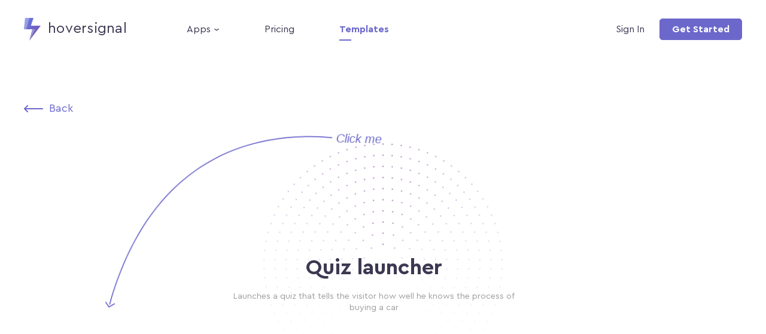

--- FILE ---
content_type: text/html; charset=UTF-8
request_url: https://hoversignal.com/widgets/widget?id=9187&type=1
body_size: 6350
content:
<!DOCTYPE html>
<html lang="en">
  <head>
    
  <head>
        <meta charset="utf-8">
        <meta http-equiv="X-UA-Compatible" content="IE=edge">
        <meta name="viewport" content="width=device-width,initial-scale=1,user-scalable=no"> 
        
            <title>Quiz launcher | Free Template Of Social Proof Notification</title>
            <meta name="description" content="Launches a quiz that tells the visitor how well he knows the process of buying a car"/>
        
        <base href="https://hoversignal.com" />
        <link rel="canonical" href="https://hoversignal.com/widgets/widget" />
        <meta name="keywords" content="">
        <meta property="og:image" content="/"/>
        <meta property="og:site_name" content="hoversignal"/>
        <meta property="og:title" content=""/>
        <meta property="og:url" content="https://hoversignal.com/widgets/widget"/>
        <meta property="og:description" content=""/>
        <meta name="yandex-verification" content="1f70f57aab707e65" />
        <meta name="yandex-verification" content="377f9be64f2b6144" />
                
        <!-- Favicon-->
        <link rel="apple-touch-icon" sizes="152x152" href="../assets/template/img/favicon/apple-touch-icon.png"/>
        <link rel="icon" type="image/png" sizes="32x32" href="../assets/template/img/favicon/favicon-32x32.png"/>
        <link rel="icon" type="image/png" sizes="16x16" href="../assets/template/img/favicon/favicon-16x16.png"/>
        <link rel="manifest" href="../assets/template/img/favicon/site.webmanifest"/>
        <link rel="mask-icon" href="../assets/template/img/favicon/safari-pinned-tab.svg" color="#5bbad5"/>
        <meta name="msapplication-TileColor" content="#da532c"/>
        <meta name="theme-color" content="#ffffff"/> 
        
        <meta http-equiv="X-UA-Compatible" content="IE=edge"> 
        
        
        
        <link rel="stylesheet" href="/assets/components/minifyx/cache/styles_6feefeda37.min.css" type="text/css" />
        <script>
            if(window.navigator.language == 'ru' || window.navigator.language == 'ru-RU') {
                if(window.location.href == 'https://hoversignal.com/') {
                    window.location.replace('https://hoversignal.com/ru/')
                }
            }
            
            if(window.innerWidth < 770) {
                var matches = document.querySelectorAll('link[rel="stylesheet"]');
                matches.forEach((function(x){ 
                    x.setAttribute("media", "none");
                }))
                window.onload = function() {
                    matches.forEach((function(x){ 
                        x.setAttribute("media", "all");
                    }))
                };
            }
        </script>
                
                
                
                
  </head>




    
    <style>.widget-page .layout-container .btn-element:after{content:'Try it for free. Already installed 712 times'}.widget-page:after {background: url(../img/click_me_en.svg) 0 0 no-repeat!important;background-size: contain!important;}</style>
  </head>
  <body>
    <!-- preloader page -->
    <script>function loadData(){return new Promise(a=>{setTimeout(a,1500)})}loadData().then(()=>{let a=document.getElementById("preloader");a.classList.add("hidden"),a.classList.remove("visible")});</script>
    <style>@media screen and (max-width: 767px) {#preloader{left:0;top:0;z-index:999;width:100%;height:100%;position:fixed;overflow:visible;background:#fbfbfb}.visible{visibility:visible;opacity:1;transition:opacity 2s linear}.hidden{visibility:hidden;opacity:0;transition:visibility 0 2s,opacity 2s linear}.preloader-flex{display:flex;height:100%;align-items:center;justify-content:center}.circle-preloader{display:block;width:25px;height:25px;border-radius:50px;animation:circleAnime 1s ease-in-out infinite alternate;background:linear-gradient(135deg,#667eea 0%,#764ba2 100%)}.circle-preloader + .circle-preloader{margin-left:25px}@keyframes circleAnime{to{transform:scale(1.3)}}}</style>
    <div id="preloader" class="visible"><div class="preloader-flex"><span class="circle-preloader"></span><span class="circle-preloader"></span><span class="circle-preloader"></span></div>
    </div>
    <!-- /preloader page -->

    <!-- header -->
    <nav class="header-anr">
      <div class="h-anr-container hs-flex">
        <div class="h-anr-text-left hs-flex">
          <a href="/" class="h-anr-logo" title="go to homepage Hoversignal">
            
            <img src="/img/new_logo.svg" alt="">
            
            <span>hoversignal</span>
          </a>

          <div class="h-anr-left-nav hs-flex">
            <div class="app-main-container">
              <a href="#" class="apps-link left-link">Apps</a>
            
              <!-- App select menu -->
              <div class="app-container-select">
                <div class="apps-select">
                  <div class="app-main-list hs-flex">
                    <!-- 1 Games -->
                    <div class="app-item-list">
                      <b class="headline-24px">Games</b>
                      
                      <!-- 1 -->
                      <a href="https://hoversignal.com/apps/easter-eggs" class="app-exposition-list hs-flex">
                        <span class="container-logo-app single-gradient-cont">
                          <img src="images/app-logo/x24/ee_logo.png" alt="">
                        </span>

                        <span class="app-specification-list">
                            <p class="app-name-list">Easter Eggs</p>
                            <p class="app-description-list">Motivate visitors to browse more pages for discount</p>
                        </span>
                      </a>
                      
                      <!-- 2 -->
                      <a href="https://hoversignal.com/apps/lucky-lottery" class="app-exposition-list hs-flex">
                        <span class="container-logo-app single-gradient-cont">
                          <img src="images/app-logo/x24/stw_logo.png" alt="">
                        </span>

                        <span class="app-specification-list">
                            <p class="app-name-list">Lucky Lottery</p>
                            <p class="app-description-list">Collect more emails with a fun game</p>
                        </span>
                      </a>              

                                  

                      <!-- 4 -->
                      <a href="https://hoversignal.com/apps/spinning-wheel" class="app-exposition-list hs-flex">
                        <span class="container-logo-app single-gradient-cont">
                          <img src="images/app-logo/x24/sw_logo.png" alt="">
                        </span>

                        <span class="app-specification-list">
                            <p class="app-name-list">Spinning Wheel</p>
                            <p class="app-description-list">Collect more emails with gamified pop-up</p>
                        </span>
                      </a>
                    </div>              

                    <!-- 2 Forms -->
                    <div class="app-item-list">
                      <b class="headline-24px">Forms</b>
                      
                      <!-- 3 -->
                      <a href="https://hoversignal.com/apps/quiz" class="app-exposition-list hs-flex">
                        <span class="container-logo-app single-gradient-cont">
                          <img src="images/app-logo/x24/qz_logo.png" alt="">
                        </span>

                        <span class="app-specification-list">
                            <p class="app-name-list">Quizzes</p>
                            <p class="app-description-list">Create fun quizzes to collect leads</p>
                        </span>
                      </a>  
                         
                      <!-- 1 -->
                      <a href="https://hoversignal.com/apps/feedback-and-nps" class="app-exposition-list hs-flex">
                        <span class="container-logo-app single-gradient-cont">
                          <img src="images/app-logo/x24/f_nps_logo.png" alt="">
                        </span>

                        <span class="app-specification-list">
                            <p class="app-name-list">Feedback & NPS</p>
                            <p class="app-description-list">Collect feedback from users and customers</p>
                        </span>
                      </a>

                      <!-- 3 -->
                      <a href="https://hoversignal.com/apps/sales-pop" class="app-exposition-list hs-flex">
                        <span class="container-logo-app single-gradient-cont">
                          <img src="images/app-logo/x24/on_site_n_logo.png" alt="">
                        </span>

                        <span class="app-specification-list">
                            <p class="app-name-list">Sales pop</p>
                            <p class="app-description-list">Interactive Modals</p>
                        </span>
                      </a> 
                      
                      
                      <!-- 2 -->
                      <a href="https://hoversignal.com/apps/forms" class="app-exposition-list hs-flex">
                        <span class="container-logo-app single-gradient-cont">
                          <img src="images/app-logo/x24/forms_logo.png" alt="">
                        </span>

                        <span class="app-specification-list">
                            <p class="app-name-list">Forms</p>
                            <p class="app-description-list">Easy-to-use online form builder</p>
                        </span>
                      </a>                        
                      
                     
                    </div>            
 
                    <div class="app-item-list">
                      <b class="headline-24px">Chats</b>
                      
                      
                      <a href="https://hoversignal.com/apps/telegram-chat" class="app-exposition-list hs-flex">
                        <span class="container-logo-app single-gradient-cont">
                          <img src="images/app-logo/x24/tlgm_logo.png" alt="">
                        </span>

                        <span class="app-specification-list">
                            <p class="app-name-list">Telegram Chat</p>
                            <p class="app-description-list">The trendiest way to communicate with users</p>
                        </span>
                      </a>
                      
                     
                      <a href="https://hoversignal.com/apps/whatsapp-chat" class="app-exposition-list hs-flex">
                        <span class="container-logo-app single-gradient-cont">
                          <img src="images/app-logo/x24/wtsp_logo.png" alt="">
                        </span>

                        <span class="app-specification-list">
                            <p class="app-name-list">WhatsApp Chat</p>
                            <p class="app-description-list">Chat with customers the way they are used to</p>
                        </span>
                      </a>               
                    </div>
                    

                    <!-- 4 Social Proof -->
                    <div class="app-item-list">
                      <b class="headline-24px">Social Proof</b>
                      
                      <!-- 1 -->
                      <a href="https://hoversignal.com/apps/social-proof-signal" class="app-exposition-list hs-flex">
                        <span class="container-logo-app single-gradient-cont">
                          <img src="images/app-logo/x24/sp_logo.png" alt="">
                        </span>

                        <span class="app-specification-list">
                            <p class="app-name-list">Social Proof Signals</p>
                            <p class="app-description-list">Boost conversion with interactive notification</p>
                        </span>
                      </a>
        
                        <!-- 2 -->
                        <a href="https://hoversignal.com/apps/facebook-reviews" class="app-exposition-list hs-flex">
                          <span class="container-logo-app single-gradient-cont">
                            <img src="images/app-logo/x24/fcb_logo.png" alt="">
                          </span>
        
                          <span class="app-specification-list">
                              <p class="app-name-list">Facebook Reviews</p>
                              <p class="app-description-list">Display your Facebook reviews and increase trust</p>
                          </span>
                        </a>              
        
                        <!-- 3 -->
                        <a href="https://hoversignal.com/apps/instagram-testimonials" class="app-exposition-list hs-flex">
                          <span class="container-logo-app single-gradient-cont">
                            <img src="images/app-logo/x24/insta_logo.png" alt="">
                          </span>
        
                          <span class="app-specification-list">
                              <p class="app-name-list">Instagram Testimonials</p>
                              <p class="app-description-list">Let real Instagram reviews boost social proof</p>
                          </span>
                        </a>              
                      
                        <!-- 3 -->
                        <a href="https://hoversignal.com/apps/facebook-feed" class="app-exposition-list hs-flex">
                          <span class="container-logo-app single-gradient-cont">
                            <img src="images/app-logo/x24/fcb_logo.png" alt="">
                          </span>
        
                          <span class="app-specification-list">
                              <p class="app-name-list">Facebook Feed</p>
                              <p class="app-description-list">Facebook page content on your site</p>
                          </span>
                        </a>      
                        <!-- 3 -->
                        <a href="https://hoversignal.com/apps/instagram-feed" class="app-exposition-list hs-flex">
                          <span class="container-logo-app single-gradient-cont">
                            <img src="images/app-logo/x24/insta_logo.png" alt="">
                          </span>
        
                          <span class="app-specification-list">
                              <p class="app-name-list">Instagram Feed</p>
                              <p class="app-description-list">Instagram page content on your site</p>
                          </span>
                        </a>  
                      <!-- --- Coming Soon --- -->
                      <div class="app-coming-block-list">
                         
                      </div>  
                    </div>   
                  </div>
                </div>
              </div>  
              <!-- /App select menu -->
            </div>
            
            <a href="https://hoversignal.com/prices/" class="left-link ">Pricing</a>
            <a href="https://hoversignal.com/widgets/" class="eft-link active">Templates</a>
          </div>
        </div>
        
        <div class="h-anr-text-right hs-flex">
            <a href="https://app.hoversignal.com/Account/Login?language=en" class="sign-in">Sign In</a>
            <a href="https://app.hoversignal.com/Account/Register?language=en" class="get-start">Get Started</a>
        </div>
        
        <button class="nav-ico">
          <span></span>
          <span></span>
          <span></span>
        </button>
      </div>
      
      <div class="backdrop"></div>

      <!-- mobil navigation -->
      <div class="navigation">      
        <div class="navs">
        <a href="https://app.hoversignal.com/Account/Login?language=en" class="sign-in">Sign In</a>
        <a href="https://app.hoversignal.com/Account/Register?language=en" class="get-start">Get Started</a>
        </div>

        <div class="f-menu">
          <a href="https://hoversignal.com/prices/" class="">Pricing</a>
        </div>
        
        <div class="language-menu">
          <a href="/" class="active">English</a>
          <a href="/ru">Русский</a>
        </div>

      </div>
      <!-- / mobil navigation -->
    </nav>  
    <!-- /header -->
    
	
	<!-- main -->
	<main class="main widget-page">
		<div class="social-proof">
			<a href="https://hoversignal.com/widgets/" class="back-link">Back</a>
	        <div class="hs-flex"> 
				<!-- Текст -->
				<div class="text-box before-ru">
					<div class="title-app-interactive">Quiz launcher</div>
					<p>Launches a quiz that tells the visitor how well he knows the process of buying a car</p>
				</div>
	          
	        </div>
      </div>
		
		<noindex>
			<div class="layout-container">
				<div class="flex-layout hs-flex">
				    <div class = "hs-flex">
                    <span> 1 </span>
                    <p>
                    <b> Is this a free widget? </b>
                    Yes, you can install this widget on your website
                    absolutely free, with some restrictions on the number of impressions.
                    </p>
                    </div>
                    
                    <div class = "rewiew hs-flex">
                    <span> 2 </span>
                    <p>
                    <b> Can I edit the content? </b>
                    Yes, you can fully edit the content and
                    widget design: correct texts, change colors and icons.
                    </p>
                    </div>
                    
                    <div class = "rewiew hs-flex">
                    <span> 3 </span>
                    <p>
                    <b> How do I install it on my site? </b>
                    Installation takes only a couple of minutes. Just add
                    the code of our service to your site and everything else will be
                    done automatically.
                    </p>
                    </div>
                    
                    <div class = "rewiew hs-flex">
                    <span> 4 </span>
                    <p>
                    <b> How do I receive the leads and other data? </b>
                    All the data is collected in our admin panel. You can also set up an integration to your favorite CRM or Email marketing service.
                    </p>
                    </div>
				</div>
				
				<a href="https://app.hoversignal.com/Account/Register?appId=9187&appType=1" class="btn-element brand-color-btn">Install this widget on your website</a>
			</div>
		</noindex>	

		<div class="generated-request">
			<p class="title-gr"><span>0</span> leads generated by this widget over the last 2 weeks</p>
			<a href="https://app.hoversignal.com/Account/Register?appId=9187&appType=1" class="btn-element green-color-btn">Install this widget on your website</a>
		</div>

		<div class="container similar-case">
			<h5 class="headline">Popular templates</h5>
				
			<div class="mobil-slick-slider hs-flex">
				
				    <div class="child-block-uw">
	<span class="uw-color-img"><a href="https://hoversignal.com/widgets/widget?id=8884&type=128"><img data-src="https://app.hoversignal.com/AppTemplates/AppTemplateImage?appType=SalesPop&appId=8884&scriptId=a176f2c9-5c76-43d1-ad18-eb46b39556e7" src="/img/1pixel.png" class="lazy" alt=""></a></span>
	<a href="https://hoversignal.com/widgets/widget?id=8884&type=128">Creating FOMO</a>
	<p>Collects interested visitors' emails</p>
	<div>
	    <a href="https://app.hoversignal.com/Account/Register?appId=8884&appType=128&language=en" class="btn-element brand-color-btn">Install for free</a>
	    <a href="https://hoversignal.com/widgets/widget?id=8884&type=128" class="btn-element brand-color-btn green-color-btn ml-0">Demo</a>
	</div>
</div><div class="child-block-uw">
	<span class="uw-color-img"><a href="https://hoversignal.com/widgets/widget?id=8953&type=128"><img data-src="https://app.hoversignal.com/AppTemplates/AppTemplateImage?appType=SalesPop&appId=8953&scriptId=a176f2c9-5c76-43d1-ad18-eb46b39556e7" src="/img/1pixel.png" class="lazy" alt=""></a></span>
	<a href="https://hoversignal.com/widgets/widget?id=8953&type=128">Special offer</a>
	<p>Collects emails of visitors who are interested in the special offer</p>
	<div>
	    <a href="https://app.hoversignal.com/Account/Register?appId=8953&appType=128&language=en" class="btn-element brand-color-btn">Install for free</a>
	    <a href="https://hoversignal.com/widgets/widget?id=8953&type=128" class="btn-element brand-color-btn green-color-btn ml-0">Demo</a>
	</div>
</div><div class="child-block-uw">
	<span class="uw-color-img"><a href="https://hoversignal.com/widgets/widget?id=8954&type=128"><img data-src="https://app.hoversignal.com/AppTemplates/AppTemplateImage?appType=SalesPop&appId=8954&scriptId=a176f2c9-5c76-43d1-ad18-eb46b39556e7" src="/img/1pixel.png" class="lazy" alt=""></a></span>
	<a href="https://hoversignal.com/widgets/widget?id=8954&type=128">Free sample</a>
	<p>Collects emails of visitors who want a free surgeon consultation</p>
	<div>
	    <a href="https://app.hoversignal.com/Account/Register?appId=8954&appType=128&language=en" class="btn-element brand-color-btn">Install for free</a>
	    <a href="https://hoversignal.com/widgets/widget?id=8954&type=128" class="btn-element brand-color-btn green-color-btn ml-0">Demo</a>
	</div>
</div><div class="child-block-uw">
	<span class="uw-color-img"><a href="https://hoversignal.com/widgets/widget?id=8955&type=128"><img data-src="https://app.hoversignal.com/AppTemplates/AppTemplateImage?appType=SalesPop&appId=8955&scriptId=a176f2c9-5c76-43d1-ad18-eb46b39556e7" src="/img/1pixel.png" class="lazy" alt=""></a></span>
	<a href="https://hoversignal.com/widgets/widget?id=8955&type=128">A callback order</a>
	<p>Collects phone numbers of visitors who want a free online specialist consultation</p>
	<div>
	    <a href="https://app.hoversignal.com/Account/Register?appId=8955&appType=128&language=en" class="btn-element brand-color-btn">Install for free</a>
	    <a href="https://hoversignal.com/widgets/widget?id=8955&type=128" class="btn-element brand-color-btn green-color-btn ml-0">Demo</a>
	</div>
</div>
			</div>
			</div>
	</main>
	<!-- /main -->
	
	<!-- /main -->
    <!-- footer -->
	<footer class="footer-anr">
    <div class="child-container-footer hs-flex">
            <div class="logo-select-footer hs-flex">
                        <a href="/" title="go to homepage Hoversignal" class="footer-logo-hoversignal">
                            <img src="/images/footer-hover.svg" alt="">
                        </a>
                        
                        <div class="select-container lang-select">
                            <p class="title-select">English</p>
                            <div class="option-select" style="display: none">
                                <a href="https://hoversignal.com/widgets/widget?type=1?skip" class="en active">English</a>
<a href="https://hoversignal.com/ru/widgets/widget?type=1?skip" class="ru">Russian</a>
                            </div>
                        </div>
                    </div>

			<div class="nav-footer hs-flex">
				<div>
				  <b>Apps</b>
				  <a href="https://hoversignal.com/apps/lucky-lottery" >Lucky Lottery</a><a href="https://hoversignal.com/apps/social-proof-signal" >Social Proof Signals</a><a href="https://hoversignal.com/apps/sales-pop" >Sales pop</a><a href="https://hoversignal.com/apps/facebook-reviews" >Facebook Reviews</a><a href="https://hoversignal.com/apps/instagram-testimonials" >Instagram Testimonials</a><a href="https://hoversignal.com/apps/facebook-feed" >Facebook Feed</a><a href="https://hoversignal.com/apps/instagram-feed" >Instagram Feed</a><a href="https://hoversignal.com/apps/easter-eggs" >Easter Eggs</a><a href="https://hoversignal.com/apps/spinning-wheel" >Spinning Wheel</a><a href="https://hoversignal.com/apps/quiz" >Quizzes</a><a href="https://hoversignal.com/apps/whatsapp-chat" >WhatsApp Chat</a><a href="https://hoversignal.com/apps/telegram-chat" >Telegram Chat</a><a href="https://hoversignal.com/apps/forms" >Forms</a><a href="https://hoversignal.com/apps/feedback-and-nps" >Feedback & NPS</a>
				</div>            

				<div>
				  <b>Resources</b>
				  <a href="https://hoversignal.com/how-to/" title="go to Documentation Hoversignal">Documentation</a>
				  <a href="https://hoversignal.com/blog/" title="go to Blog Hoversignal">Blog</a>
				  <a href="https://hoversignal.com/how-to/integrations/api-documentation" title="go to API Hoversignal">Our API</a>
				</div>            

				<div>
				  <b>Contacts</b>
				  <a href="https://hoversignal.com/about-us" title="go to About Us">About Us</a>
				</div>            

				<div>
				  <b>Guides</b>
				  <a href="https://hoversignal.com/blog/guides/marketing-gamification" title="go to article Marketing Gamification">Marketing Gamification</a>
				  <a href="https://hoversignal.com/blog/guides/essential-steps" title="go to article Conversion rate optimization">Conversion rate optimization</a>
				  <a href="https://hoversignal.com/blog/guides/powerful-tools" title="go to article Best eCommerce CRO Tools">Best eCommerce CRO Tools</a>
				</div>           
			</div>

    </div>  
  </footer>
  <!-- /footer -->
    
    <link rel="stylesheet" href="css/fonts/stylesheet.css" media="all" onload="if(media!='all')media='all'">
<script defer src="js/jquery.min.js"></script>

<script defer src="js/jquery.lazy.min.js"></script>
<script defer src="js/allPluginsScript.min.js"></script>
<script defer src="js/main-settings-script.js"></script>  
<script defer src="js/custom.js"></script>


<!-- Yandex.Metrika counter --> <script type="text/javascript" > (function(m,e,t,r,i,k,a){m[i]=m[i]||function(){(m[i].a=m[i].a||[]).push(arguments)}; m[i].l=1*new Date();k=e.createElement(t),a=e.getElementsByTagName(t)[0],k.async=1,k.src=r,a.parentNode.insertBefore(k,a)}) (window, document, "script", "https://mc.yandex.ru/metrika/tag.js", "ym"); ym(48884243, "init", { clickmap:true, trackLinks:true, accurateTrackBounce:true, trackHash:true }); </script> <noscript><div><img src="https://mc.yandex.ru/watch/48884243" style="position:absolute; left:-9999px;" alt="" /></div></noscript> <!-- /Yandex.Metrika counter -->
<!-- Facebook Pixel Code -->
<script>
  !function(f,b,e,v,n,t,s)
  {if(f.fbq)return;n=f.fbq=function(){n.callMethod?
  n.callMethod.apply(n,arguments):n.queue.push(arguments)};
  if(!f._fbq)f._fbq=n;n.push=n;n.loaded=!0;n.version='2.0';
  n.queue=[];t=b.createElement(e);t.async=!0;
  t.src=v;s=b.getElementsByTagName(e)[0];
  s.parentNode.insertBefore(t,s)}(window, document,'script',
  'https://connect.facebook.net/en_US/fbevents.js');
  fbq('init', '381810768981738');
  fbq('track', 'PageView');
</script>
<noscript><img height="1" width="1" style="display:none"
  src="https://www.facebook.com/tr?id=381810768981738&ev=PageView&noscript=1"
/></noscript>
<script> 
 !function(f,b,e,v,n,t,s) 
 {if(f.fbq)return;n=f.fbq=function(){n.callMethod? 
 n.callMethod.apply(n,arguments):n.queue.push(arguments)}; 
 if(!f._fbq)f._fbq=n;n.push=n;n.loaded=!0;n.version='2.0'; 
 n.queue=[];t=b.createElement(e);t.async=!0; 
 t.src=v;s=b.getElementsByTagName(e)[0]; 
 s.parentNode.insertBefore(t,s)}(window, document,'script', 
 'https://connect.facebook.net/en_US/fbevents.js'); 
 fbq('init', '409660906328995'); 
 fbq('track', 'PageView'); 
</script> 
<noscript><img height="1" width="1" style="display:none" 
 src="https://www.facebook.com/tr?id=409660906328995&ev=PageView&noscript=1" 
/></noscript> 
<!-- End Facebook Pixel Code -->


<!-- DO NOT MODIFY -->
<!-- Quora Pixel Code (JS Helper) -->
<script>
!function(q,e,v,n,t,s){if(q.qp) return; n=q.qp=function(){n.qp?n.qp.apply(n,arguments):n.queue.push(arguments);}; n.queue=[];t=document.createElement(e);t.async=!0;t.src=v; s=document.getElementsByTagName(e)[0]; s.parentNode.insertBefore(t,s);}(window, 'script', 'https://a.quora.com/qevents.js');
qp('init', '4ceef172ddb248c4bcbc3bcb3353aa82');
qp('track', 'ViewContent');
</script>
<noscript><img height="1" width="1" style="display:none" src="https://q.quora.com/_/ad/4ceef172ddb248c4bcbc3bcb3353aa82/pixel?tag=ViewContent&noscript=1"/></noscript>
<!-- End of Quora Pixel Code -->
<script>qp('track', 'Generic');</script>



<!-- Global site tag (gtag.js) - Google Analytics -->
<script async src="https://www.googletagmanager.com/gtag/js?id=UA-122477545-1"></script>
<script>
  window.dataLayer = window.dataLayer || [];
  function gtag(){dataLayer.push(arguments);}
  gtag('js', new Date());

  gtag('config', 'UA-122477545-1');
</script>


    
    <link rel="stylesheet" href="css/floating.css" media="none" onload="if(media!='all')media='all'">
    
    <style>
            .widget-page:after {
                bottom: 51px!important;
                left: 177px!important;
            }
            .hs.hs-overlay {
                position: fixed!important;
            }
            
            @media (max-width: 767px) {
                .widget-page:after {
                    bottom: 200px!important;
                    left: 48%!important;
                    width: 109px!important;
                    height: 12px!important;
                    background-size: unset!important;
                    transform: unset;
                    background-position: 0 -164px!important;
                    transform: scale(2)!important;
                }
                .widget-page:before {
                    content: '';
                    background: url(../img/click_me_ru.svg) 0 0 no-repeat;
                    position: fixed;
                    content: '';
                    bottom: 200px!important;
                    left: 48%!important;
                    width: 120px!important;
                    height: 33px!important;
                    background-size: unset!important;
                    transform: unset;
                    background-position: -221px 0!important;
                    transform: scale(2);
                } 
            }
        </style>
    <style>.widget-page:before {
                    background: url(../img/click_me_en.svg) 0 0 no-repeat;
                    }
    </style>
    <!-- HoverSignal -->
    <script type="text/javascript" >
    
    (function (d, w) {
    var n = d.getElementsByTagName("script")[0],
    s = d.createElement("script"),
    f = function () { n.parentNode.insertBefore(s, n); };
    s.type = "text/javascript";
    s.async = true;
    s.src = "https://app.hoversignal.com/Api/PreviewScript?appId=9187&appType=1&scriptId=b5149c99-3b37-45a0-9f91-028da82dbaa4";
    if (w.opera == "[object Opera]") {
    d.addEventListener("DOMContentLoaded", f, false);
    } else { f(); }
    })(document, window);
    </script>
    <!-- /Hoversignal -->
    <style>
        /* Скрытые модалки */
        .hs-spinner-modal
        {
            display: block;
        }

    </style>
  </body>
</html>

--- FILE ---
content_type: text/css
request_url: https://hoversignal.com/assets/components/minifyx/cache/styles_6feefeda37.min.css
body_size: 596066
content:
.psd,.header .logo span:before,.h-left-nav li:before,.h-left-nav li a:before,.home-page:before,.hero:before,.bottom-page:before,.op-item:before,.op-item strong:before,.more:before,.footer .logo:before,.social-proof .container:before,.social-proof .container:after,.social-proof h1:before,.caption:before,.promo-box .container:before,.top-title:before,.note-box:before,.note-box .item .inner:before,.note-box .note-text span:before,.modify-box .inner:first-child:before,.color-list li span:before,.options-box>div+div:before,.options-box .item:before,.inp-box .fake-sel:before,.inp-box .fake-sel:after,.sheme-row:before,.sheme-row .item:before,.sheme-row .item.it2:after,.price-container .container:before,.price-container .sel:before,.price-nav .item span:before,.jcf-select .jcf-select-opener:before,.price-card .economy:before,.price-card ul:before{content:"";display:block;position:absolute}.trans,.btn,.header,.h-left-nav li a,.h-left-nav li a:before,.h-right-nav li a,.navs a,.more:before,.nav-ico span,.backdrop,.nav-container .slick-arrow,.nav-card,.nav-card span,.nav-card strong,.price-card .sel-plan{-webkit-transition:all .3s ease-in-out;-moz-transition:all .3s ease-in-out;-o-transition:all .3s ease-in-out;transition:all .3s ease-in-out}.btn{display:inline-block;vertical-align:top;-webkit-border-radius:6px;-moz-border-radius:6px;-ms-border-radius:6px;border-radius:6px;color:#fff;padding:15px 20px;font-family:"Roboto",sans-serif;font-size:24px;font-weight:700;border:1px solid #fbbc61;background:#fbbc61;-webkit-box-shadow:0 0 0 0 transparent !important;box-shadow:0 0 0 0 transparent !important}.btn:hover,.btn:focus{background:#fff;color:#3d3852}button,a,.slide.slick-slide.slick-current.slick-active{outline:0 !important}body{background:#fff;font-family:"Roboto",sans-serif;font-display:auto;font-size:24px;color:#3d3852}h1,h2,h3,h4,h5{margin-top:0}ul,ol{padding:0;margin:0;list-style:none}a{color:#9657a8}a:hover,a:focus{color:#9657a8}p{font-size:24px;color:#9e9e9e;line-height:28px;margin:0 0 28px 0}*{min-width:0;min-height:0}.container{max-width:1240px}.header{background:#fafafa;position:relative;z-index:20}.header .container{position:relative}.header .logo{display:inline-block;vertical-align:top;position:relative;z-index:100;text-decoration:none;width:56px;height:56px;background:#eee}.header .logo img{position:absolute;top:50%;left:50%;-webkit-transform:translate(-50%,-50%);-ms-transform:translate(-50%,-50%);transform:translate(-50%,-50%)}.header .logo span{display:none;vertical-align:top;color:#3d3852;text-decoration:none;line-height:38px;position:relative;padding-left:38px}.header .logo span:before{top:0;left:0;width:28px;height:38px;background:url("/images/icons/logo_icon.svg") no-repeat;background-size:100%}.h-left-nav{display:inline-block;vertical-align:top;font-size:0;padding:0 0 0 20px}.h-left-nav li{display:inline-block;vertical-align:top;margin-right:40px;font-size:12px;line-height:16px;padding-left:26px;position:relative}.h-left-nav li:last-child{margin-right:0}.h-left-nav li:before{top:50%;margin-top:-8px;left:0;width:16px;height:16px}.h-left-nav li.soc:before{background:url("/images/icons/sps_icon.svg") no-repeat;background-size:100%}.h-left-nav li.scr:before{background:url("/images/icons/stw_icon.svg") no-repeat;background-size:100%}.h-left-nav li.com:before{background:url("/images/icons/tq_icon.svg") no-repeat;background-size:100%}.h-left-nav li a{display:inline-block;vertical-align:top;text-decoration:none;color:#3d3852;padding:20px 0}.h-left-nav li a:hover,.h-left-nav li a:focus{color:#9e9e9e}.h-left-nav li a:before{bottom:0;left:0;right:0;height:0;background:#9657a8}.h-left-nav li.active a:before{height:2px}.h-right-nav{display:inline-block;vertical-align:top;padding:10px 0 0 0;font-size:0}.h-right-nav li{display:inline-block;vertical-align:top;margin-right:17px;font-size:14px;line-height:36px}.h-right-nav li:last-child{margin-right:13px}.h-right-nav li a{display:inline-block;vertical-align:top;text-decoration:none;color:#3d3852}.h-right-nav li a:hover,.h-right-nav li a:focus{text-decoration:none;color:#9657a8;font-weight:700}.h-right-nav li.active a{text-decoration:none;color:#6c68cb;font-weight:700}.navs{display:inline-block;vertical-align:top;padding:10px 0 0 0}.navs a{display:inline-block;vertical-align:top;font-size:14px;line-height:36px;text-decoration:none}.navs .sign-in{color:#3d3852}.navs .sign-in:hover,.navs .sign-in:focus{text-decoration:none;color:#9657a8;font-weight:700}.navs .get-start{text-align:center;padding:2px 20px;height:36px;line-height:30px;border:1px solid #6c68cb;background:#6c68cb;color:#fff;font-weight:700;-webkit-border-radius:5px;-moz-border-radius:5px;-ms-border-radius:5px;border-radius:5px;margin-left:13px}.navs .get-start:hover,.navs .get-start:focus{background:#fff;color:#9657a8}.home-page{background:url("/images/main-bg2.png") center -120px no-repeat;background-size:auto 950px;position:relative;z-index:1}.home-page:before{bottom:-50px;right:0;width:212px;height:472px;background:url("/images/main-bg4.png") left top no-repeat;background-size:cover}.hero{padding:90px 0 0;position:relative;z-index:1}.hero:before{z-index:-1;background:url("/images/main-bg1.png") no-repeat;top:0;left:0;background-size:cover;width:258px;height:380px}.hero .text{width:50%}.hero p{font-size:24px;line-height:37px;margin-bottom:46px}.hero .container{padding-top:95px;padding-bottom:100px;background:url("/images/illustration.png") right top no-repeat;background-size:550px auto}.main-title,h1{font-size:48px;line-height:61px;margin:0 0 20px 0;font-weight:700}.headline,h2,.price-container h1{text-align:center;font-weight:700;font-size:36px;line-height:46px;color:#3d3852;margin-bottom:50px}.bottom-page{position:relative;z-index:1}.bottom-page:before{z-index:-1;background:url("/images/main-bg3.png") no-repeat;width:251px;height:502px;left:0;top:277px;background-size:cover}.opportunities{padding:85px 0 90px}.op-item{text-align:center;position:relative;padding-top:120px}.op-item:before{top:0;left:50%;-webkit-transform:translateX(-50%);-ms-transform:translateX(-50%);transform:translateX(-50%);width:96px;height:96px}.op-item.op1:before{background:url("/images/icons/sps_icon.svg") no-repeat}.op-item.op2:before{background:url("/images/icons/stw_icon.svg") no-repeat}.op-item.op3:before{background:url("/images/icons/tq_icon.svg") no-repeat}.op-item strong{display:block;font-weight:700;color:#3d3852;padding-bottom:27px;margin-bottom:20px;position:relative}.op-item strong:before{bottom:0;left:50%;-webkit-transform:translateX(-50%);-ms-transform:translateX(-50%);transform:translateX(-50%);width:38px;height:10px;background:url("/images/icons/sep.svg") 0 0 no-repeat}.op-item p{font-size:24px;line-height:30px;margin-bottom:8px}.more{font-size:18px;line-height:21px;position:relative;padding-right:45px;text-decoration:none;color:#9657a8}.more:before{width:32px;height:12px;top:50%;-webkit-transform:translateY(-50%);-ms-transform:translateY(-50%);transform:translateY(-50%);right:0;background:url("/images/icons/arrow_icon.svg") 0 0 no-repeat}.more:hover,.more:focus{color:#9657a8;text-decoration:none}.more:hover:before,.more:focus:before{right:-5px}.easy-setup{padding-bottom:45px}.easy-setup .item{height:90px;display:-webkit-box;display:-ms-flexbox;display:flex;-webkit-box-orient:horizontal;-webkit-box-direction:normal;-ms-flex-direction:rows;flex-direction:rows;-webkit-box-align:center;-ms-flex-align:center;align-items:center;text-align:center}.easy-setup .item img{max-width:100%}.easy-setup .text{text-align:center;padding-top:28px}.easy-setup .text p{font-size:18px;line-height:25px;margin-bottom:0}.easy-setup.has-bg{padding-top:45px;background:rgba(150,87,168,.1)}.footer{padding:50px 0 90px}.footer .logo{display:inline-block;vertical-align:top;color:#3d3852;text-decoration:none;line-height:38px;position:relative;padding-left:38px}.footer .logo:before{top:0;left:0;width:28px;height:38px;background:url("[data-uri]") no-repeat;background-size:cover}.f-title{font-size:18px;font-weight:700;margin:10px 0 20px;line-height:21px}.f-menu li{display:block}.f-menu li a{display:inline-block;vertical-align:top;text-decoration:none;font-size:18px;line-height:21px;color:#9e9e9e}.f-menu li a:hover,.f-menu li a:focus{text-decoration:underline}.nav-ico{display:none;position:absolute;z-index:25;padding:0;border:0;background:transparent;width:25px;height:25px;top:12px;right:20px;overflow:hidden}.nav-ico span{display:block;position:absolute;left:0;height:2px;width:24px;background:#3d3852;border-radius:50px}.nav-ico span:first-child{top:0}.nav-ico span:nth-child(2){top:7px}.nav-ico span:last-child{top:14px}.js-open .nav-ico span{background:#fff}.js-open .nav-ico span:first-child{top:10px;-moz-transform:rotate(-45deg);-ms-transform:rotate(-45deg);-webkit-transform:rotate(-45deg);-o-transform:rotate(-45deg);transform:rotate(-45deg)}.js-open .nav-ico span:last-child{top:10px;-moz-transform:rotate(45deg);-ms-transform:rotate(45deg);-webkit-transform:rotate(45deg);-o-transform:rotate(45deg);transform:rotate(45deg)}.js-open .nav-ico span:nth-child(2){left:150px}.backdrop{position:fixed;top:0;bottom:0;width:100%;display:none;height:100%;z-index:18;background:rgba(0,0,0,.5)}.navigation{width:auto;width:500px;display:block;position:fixed;overflow:auto;top:0;left:0;bottom:0;max-width:80%;z-index:20;-webkit-transform:translateX(-100%);-ms-transform:translateX(-100%);transform:translateX(-100%);-webkit-transition:all .5s ease-in-out;-o-transition:all .5s ease-in-out;transition:all .5s ease-in-out;height:100%;margin-bottom:0;background:#f5f5f5;padding:60px 20px 20px}.navigation .f-title{font-size:14px;line-height:16px;margin:0 0 15px 0}.main{background:#fff}.subscribe{padding:100px 0 50px;text-align:center}.subscribe .headline{margin-bottom:6px}.subscribe p{font-size:18px;line-height:25px;margin-bottom:23px}.subscribe .btn{border-color:#9657a8;background:#9657a8;font-size:18px;padding:12px 20px}.subscribe .btn:hover,.subscribe .btn:focus{background:transparent}.social-proof{background:url("/images/pattern.png") center center no-repeat #fff;padding:0 0 100px}.social-proof .container{padding-top:50px;position:relative;z-index:1;display:-webkit-box;display:-ms-flexbox;display:flex;-webkit-box-pack:justify;-ms-flex-pack:justify;justify-content:space-between}.social-proof .container:before{top:0;left:280px;height:155px;width:133px;background:url("/images/img_1_bg.png") 0 bottom no-repeat;background-size:cover}.social-proof .container:after{bottom:0;left:40px;background:url("/images/pr-2.png") 0 bottom no-repeat;background-size:cover;width:184px;height:80px}.social-proof .text-box{padding:100px 30px 0 0;position:relative;z-index:2}.social-proof .views-box{min-width:640px;width:640px;position:relative;z-index:1}.social-proof h1{font-weight:700;font-size:36px;line-height:46px;color:#3d3852;margin-bottom:50px;text-align:left;position:relative;padding-bottom:105px}.social-proof h1:before{width:297px;height:105px;bottom:-25px;left:200px;background:url("[data-uri]") 0 0 no-repeat;background-size:contain}.caption{position:relative;font-size:18px;line-height:32px;color:#3d3852;font-weight:700;margin-bottom:20px;padding-left:47px;display:inline-block}.caption:before{top:0;left:0;width:32px;height:32px}.caption.soc:before{background:url("/images/icons/sps_icon.svg") no-repeat;background-size:100%}.caption.scr:before{background:url("/images/icons/stw_icon.svg") no-repeat;background-size:100%}.slider-box{overflow:hidden}.slick-slider{position:relative;display:block !important;-webkit-box-sizing:border-box;box-sizing:border-box;-webkit-user-select:none;-moz-user-select:none;-ms-user-select:none;user-select:none;-webkit-touch-callout:none;-khtml-user-select:none;-ms-touch-action:pan-y;touch-action:pan-y;-webkit-tap-highlight-color:transparent}.slick-list{position:relative;display:block;overflow:hidden;margin:0;padding:0}.slick-list:focus{outline:0}.slick-list.dragging{cursor:pointer;cursor:hand}.slick-slider .slick-track,.slick-slider .slick-list{-webkit-transform:translate3d(0,0,0);-moz-transform:translate3d(0,0,0);-ms-transform:translate3d(0,0,0);-o-transform:translate3d(0,0,0);transform:translate3d(0,0,0)}.slick-track{position:relative;top:0;left:0;display:block}.slick-track:before,.slick-track:after{display:table;content:""}.slick-track:after{clear:both}.slick-loading .slick-track{visibility:hidden}.slick-slide{display:none;float:left;height:100%;min-height:1px}[dir='rtl'] .slick-slide{float:right}.slick-slide img{display:block}.slick-slide.slick-loading img{display:none}.slick-slide.dragging img{pointer-events:none}.slick-initialized .slick-slide{display:block}.slick-loading .slick-slide{visibility:hidden}.slick-vertical .slick-slide{display:block;height:auto;border:1px solid transparent}.slick-arrow.slick-hidden{display:none}.slider-main{display:none;background:url("/images/prew.png") 0 0 no-repeat;background-size:cover}.slider-main.slick-initialized{display:block}.slider-main .slide{position:relative;width:100%;height:406px}.slider-main .signal{position:absolute;z-index:2;bottom:10px;left:20px}.nav-container{padding:20px 35px;position:relative}.nav-container .slick-arrow{position:absolute;z-index:10;top:50%;margin-top:-13px;width:14px;height:26px;border:0;background-color:transparent;padding:0;text-indent:-9999px;outline:0 !important;background:url("/images/icons/arr-r.svg") 0 0 no-repeat;background-size:cover}.nav-container .slick-arrow:hover,.nav-container .slick-arrow:focus{opacity:1}.nav-container .slick-arrow.slick-prev{left:-27px;-moz-transform:rotate(-180deg);-ms-transform:rotate(-180deg);-webkit-transform:rotate(-180deg);-o-transform:rotate(-180deg);transform:rotate(-180deg)}.nav-container .slick-arrow.slick-next{right:-27px;opacity:1}.nav-container .slick-arrow.slick-disabled{opacity:.2}.nav-card{margin:0 5px;height:64px;padding:17px 15px 10px 20px;-webkit-border-radius:5px;-moz-border-radius:5px;-ms-border-radius:5px;border-radius:5px;background:#f5f5f5;cursor:pointer}.nav-card span{display:block;font-weight:700;font-size:10px;line-height:11px;text-transform:uppercase;letter-spacing:3px;color:#bdbdbd;margin-bottom:5px}.nav-card strong{display:block;color:#3d3852;font-size:14px;line-height:16px;font-weight:700}.slick-current .nav-card{background:#fbbc61}.slick-current .nav-card span,.slick-current .nav-card strong{color:#fff}.promo-box{background:#fafafa;padding:50px 0}.promo-box .container{position:relative}.promo-box .container:before{width:256px;height:256px;right:140px;top:150px;background:url("/images/bg-1.png") 0 0 no-repeat;background-size:cover}.top-title{padding:5px 0 0 105px;position:relative;margin-bottom:22px}.top-title:before{top:0;left:0}.top-title .headline{text-align:left;margin-bottom:10px}.top-title p{margin-bottom:0;font-size:24px;line-height:28px}.search-box{margin-bottom:50px}.search-box .top-title:before{width:64px;height:56px;background:url("/images/icons/gamepad_icon.svg") no-repeat;background-size:cover}.video-box .top-title{margin-bottom:53px}.video-box .top-title:before{width:64px;height:64px;background:url("/images/icons/play_icon.svg") no-repeat;background-size:cover}.search .form-group{position:relative;margin-bottom:0;padding-right:133px}.search .form-control{width:100%;border:1px solid #e0e0e0;border-right:0;border-radius:5px 0 0 5px;padding:10px 30px;font-size:24px;line-height:46px;height:68px;color:#9e9e9e;-webkit-box-shadow:0 0 0 0 transparent !important;box-shadow:0 0 0 0 transparent !important}.search .form-control::-webkit-input-placeholder{color:#9e9e9e;opacity:1}.search .form-control:-ms-input-placeholder{color:#9e9e9e;opacity:1}.search .form-control::-moz-placeholder{color:#9e9e9e;opacity:1}.search .form-control:-moz-placeholder{color:#9e9e9e;opacity:1}.search .btn{position:absolute;border-radius:0 5px 5px 0;top:0;right:0;width:133px}.search .btn i{font-style:normal}.search .btn span{display:none}.choose-type{padding:100px 0 100px 0;background:#fff}.note-box{padding-bottom:20px;margin-bottom:50px;position:relative;z-index:1}.note-box:before{z-index:-1;left:150px;bottom:0;background:url("/images/bg-2.png") 0 0 no-repeat;background-size:cover;width:200px;height:200px}.note-box .item{width:50%;float:left}.note-box .item .inner{position:relative;padding-top:250px}.note-box .item .inner:before{width:280px;height:148px;background:url("/images/icons/arr-2.svg") no-repeat;background-size:100%}.note-box .item.left .inner{padding-right:40px}.note-box .item.left .inner:before{background:url("/images/icons/arr-3.svg") no-repeat;background-size:100%;left:273px;top:-190px}.note-box .item.left .inner .signal{margin-left:-30px}.note-box .item.right .inner{padding-left:40px}.note-box .item.right .inner:before{left:15px;top:55px}.note-box .item.right .inner .signal{margin-left:-20px}.note-box .item.first .inner{padding-top:0}.note-box .item.first .inner:before{display:none}.note-box .item:nth-child(3){margin-top:-30px}.note-box .item:nth-child(3) .inner{padding-top:0}.note-box .item:nth-child(4) .inner{padding-top:220px}.note-box .note-text{text-align:center;margin-bottom:35px}.note-box .note-text span{display:inline-block;vertical-align:top;position:relative;color:#fff;font-size:24px;line-height:28px;font-weight:700;padding:10px 20px;-webkit-border-radius:5px;-moz-border-radius:5px;-ms-border-radius:5px;border-radius:5px;background:#9657a8}.note-box .note-text span:before{width:0;height:0;border-left:10px solid transparent;border-right:10px solid transparent;border-top:10px solid #9657a8;left:50%;-webkit-transform:translateX(-50%);-ms-transform:translateX(-50%);transform:translateX(-50%);bottom:-9px}.mob-friendly{margin-bottom:70px}.mob-friendly .text-center{text-align:center;padding-top:60px}.mob-friendly .text-center img{display:inline-block;vertical-align:top;margin-right:10px}.mob-friendly .ico-box{display:inline-block;vertical-align:top}.mob-friendly span{display:inline-block;vertical-align:top;font-weight:700;font-size:24px;line-height:68px}.mob-friendly .signal img{margin-left:5px}.mob-friendly .prew-box{text-align:center}.mob-friendly .prew-box img{width:480px;max-width:100%}.modify-box{margin-bottom:95px}.modify-box .inner{position:relative;padding:45px 45px 20px;text-align:center}.modify-box .inner:first-child:before{top:0;right:-15px;bottom:0;width:1px;background:#f5f5f5}.modify-box strong{display:block;font-size:18px;font-weight:700;margin-bottom:15px;color:#9e9e9e;text-transform:uppercase}.modify-box .signal{text-align:center}.modify-box .signal img{max-width:100%;vertical-align:top}.color-list{font-weight:0;text-align:center;margin-bottom:30px}.color-list li{display:inline-block;vertical-align:top;margin:0 7px;font-size:inherit}.color-list li span{display:block;width:32px;height:32px;-webkit-border-radius:50%;-moz-border-radius:50%;-ms-border-radius:50%;border-radius:50%;position:relative}.color-list li span.orange{background:#ff9800}.color-list li span.green{background:#8bc34a}.color-list li span.indigo{background:#009688}.color-list li span.light-blue{background:#03a9f4}.color-list li span.blue{background:#3f51b5}.color-list li span:before{top:-4px;left:-4px;right:-4px;bottom:-4px;border:4px solid transparent;-webkit-border-radius:50%;-moz-border-radius:50%;-ms-border-radius:50%;border-radius:50%}.color-list li.active span:before{border-color:#eee}.options-box>div+div:before{top:30px;left:-50px;height:1px;width:100px;background:#9657a8;opacity:20%}.options-box .item{text-align:center;position:relative;padding-top:95px}.options-box .item:before{top:0;left:50%;-webkit-transform:translateX(-50%);-ms-transform:translateX(-50%);transform:translateX(-50%)}.options-box .item strong{display:block;font-size:24px;line-height:28px;color:#3d3852;font-weight:700;margin-bottom:10px}.options-box .item p{font-size:18px;line-height:22px;margin-bottom:0}.options-box .item.it1:before{background:url("/images/icons/phone-ico.svg") no-repeat;width:32px;height:64px}.options-box .item.it2:before{background:url("/images/icons/trigger-ico.svg") no-repeat;width:64px;height:64px}.options-box .item.it3:before{background:url("/images/icons/page-ico.svg") no-repeat;width:48px;height:64px}.prev-box img{max-width:100%}.multi-options{padding-bottom:80px}.multi-options img{max-width:100%;margin:auto}.discount-options{padding:50px 0;background:#fafafa;margin-bottom:100px}.discount-options .item{text-align:center}.discount-options .item .title{font-size:14px;line-height:16px;font-weight:700;color:#9e9e9e;text-transform:uppercase;margin-bottom:15px}.discount-options .descr{font-size:24px;line-height:28px;font-weight:700}.inp-box{display:inline-block;vertical-align:top;position:relative;margin-bottom:27px;text-align:left}.inp-box .fake-sel{display:inline-block;vertical-align:top;position:absolute;width:16px;height:20px;right:20px;top:50%;margin-top:-10px}.inp-box .fake-sel:before,.inp-box .fake-sel:after{z-index:2;width:0;height:0;border-left:8px solid transparent;border-right:8px solid transparent}.inp-box .fake-sel:before{border-bottom:8px solid #3d3852;top:0}.inp-box .fake-sel:after{border-top:8px solid #3d3852;bottom:0}.inp-box .fake-input{width:300px;height:62px;-webkit-border-radius:10px;-moz-border-radius:10px;-ms-border-radius:10px;border-radius:10px;border:2px solid rgba(150,87,168,.2);padding:13px 20px;background:#fff;position:relative;z-index:1;line-height:32px;font-size:18px}.inp-box .fake-input span{display:inline-block;vertical-align:top;border-right:1px solid #9e9e9e;padding-right:5px}.email-recheck{padding:95px 0 10px}.sheme-row{padding-bottom:45px;background:url("/images/icons/line.svg") center bottom no-repeat;background-size:800px 20px;position:relative}.sheme-row:before{bottom:-10px;left:50%;margin-left:-14px;width:24px;height:24px;background:url("/images/icons/close-ico.svg") 0 0 no-repeat;background-size:cover}.sheme-row .item{position:relative;padding-top:95px;text-align:center;font-size:24px;line-height:28px;font-weight:700;color:#3d3852}.sheme-row .item:before{top:0;left:50%;-webkit-transform:translateX(-50%);-ms-transform:translateX(-50%);transform:translateX(-50%)}.sheme-row .item.it1:before,.sheme-row .item.it2:before{width:64px;height:46px;background:url("/images/icons/mail-ico.svg") 0 0 no-repeat;background-size:100%}.sheme-row .item.it3:before{width:65px;height:64px;background:url("/images/icons/serv-ico.svg") 0 0 no-repeat;background-size:100%}.sheme-row .item.it2:after{top:15px;left:103%;-webkit-transform:translateX(-50%);-ms-transform:translateX(-50%);transform:translateX(-50%);width:256px;height:16px;background:url("/images/icons/arr-4.svg") 0 0 no-repeat;background-size:100%}.sheme-row .last-box{display:none}.price-container{padding:90px 0 50px 0;background:url("/images/pr-bg-3.png") center bottom no-repeat;background-size:138px 134px}.price-container .container{position:relative;z-index:1;background:url("/images/pr-bg-1.png") 0 60px no-repeat;background-size:300px 300px}.price-container .container:before{z-index:-1;top:50%;right:-80px;width:200px;height:200px;background:url("/images/pr-bg-2.png") 0 0 no-repeat;background-size:100%}.price-container .sel{position:relative;text-decoration:none;padding-right:30px}.price-container .sel:before{width:20px;height:12px;top:17px;background:url("/images/icons/opener-ico.svg") no-repeat;background-size:100%;right:0}.price-nav{margin-bottom:60px;text-align:center}.price-nav .item{display:inline-block;vertical-align:top;margin:0 10px;font-size:18px;line-height:21px;color:#3d3852}.price-nav .item i,.price-nav .item button{display:inline-block;vertical-align:top;font-style:normal;padding:10px 20px;-webkit-border-radius:5px;-moz-border-radius:5px;-ms-border-radius:5px;border-radius:5px;border:0;background:transparent;cursor:pointer}.price-nav .item.active i,.price-nav .item.active button{color:#fff;font-weight:700;background:#3d3852}.price-nav .item span{display:inline-block;vertical-align:top;position:relative;font-weight:700;padding:10px 20px;-webkit-border-radius:5px;-moz-border-radius:5px;-ms-border-radius:5px;border-radius:5px;margin-left:10px;color:#fff;background:#fbbc61}.price-nav .item span:before{top:50%;-webkit-transform:translateY(-50%);-ms-transform:translateY(-50%);transform:translateY(-50%);left:-5px;width:0;height:0;border-top:5px solid transparent;border-right:5px solid #fbbc61;border-bottom:5px solid transparent}.jcf-select{display:inline-block;vertical-align:top;position:relative;margin:0 0 0 5px;min-width:150px;height:46px;text-align:left;cursor:pointer}.jcf-select select{z-index:1;left:0;top:0}.jcf-select .jcf-select-text{-o-text-overflow:ellipsis;text-overflow:ellipsis;white-space:nowrap;overflow:hidden;cursor:default;cursor:pointer;display:block;font-weight:700;font-size:36px;line-height:46px;color:#9657a8;margin:0 30px 0 0}.jcf-select .jcf-select-text img{display:none !important}.jcf-select .jcf-select-opener{position:absolute;text-align:center;width:30px;bottom:0;right:0;top:0}.jcf-select .jcf-select-opener:before{top:50%;-webkit-transform:translateY(-50%);-ms-transform:translateY(-50%);transform:translateY(-50%);right:0;background:url("/images/icons/opener-ico.svg") no-repeat;width:20px;height:12px;background-size:100%}body>.jcf-select-drop{position:absolute;margin:-1px 0 0;z-index:9999}body>.jcf-select-drop.jcf-drop-flipped{margin:1px 0 0}.jcf-select .jcf-select-drop{position:absolute;margin-top:0;z-index:9999;top:100%;left:-1px;right:-1px}.jcf-select .jcf-drop-flipped{bottom:100%;top:auto}.jcf-select.jcf-compact-multiple{max-width:220px}.jcf-select.jcf-compact-multiple .jcf-select-opener:before{display:inline-block;padding-top:2px;content:"..."}.jcf-select-drop .jcf-select-drop-content{border:1px solid #e0e0e0;border-radius:10px;width:250px;padding:30px;background:#fafafa;position:relative}.jcf-select-drop .jcf-select-drop-content:before{content:"";display:block;position:absolute;top:-7px;left:50%;-webkit-transform:translateX(-50%);-ms-transform:translateX(-50%);transform:translateX(-50%);width:0;height:0;border-style:solid;border-width:0 7px 7px 7px;border-color:transparent transparent #e0e0e0 transparent;z-index:1}.jcf-select-drop .jcf-select-drop-content:after{content:"";display:block;position:absolute;top:-5px;left:50%;-webkit-transform:translateX(-50%);-ms-transform:translateX(-50%);transform:translateX(-50%);width:0;height:0;border-style:solid;border-width:0 5px 5px 5px;border-color:transparent transparent #fafafa transparent;z-index:2}.jcf-select-drop.jcf-compact-multiple .jcf-hover{background:none}.jcf-select-drop.jcf-compact-multiple .jcf-selected{background:#e6e6e6;color:#000}.jcf-list-box{overflow:hidden;display:inline-block;border:1px solid #b8c3c9;min-width:200px;margin:0 15px}.jcf-list{display:inline-block;vertical-align:top;position:relative;line-height:14px;font-size:12px;width:100%}.jcf-list .jcf-list-content{vertical-align:top;display:inline-block;overflow:auto;width:100%}.jcf-list ul{list-style:none;padding:0;margin:0}.jcf-list ul li{overflow:hidden;display:block}.jcf-list ul li+li{margin-top:15px}.jcf-list .jcf-overflow{overflow:auto}.jcf-list .jcf-option{white-space:nowrap;overflow:hidden;cursor:default;cursor:pointer;display:block;color:#3d3852;font-size:18px;line-height:32px;height:1%}.jcf-list .jcf-option img{width:32px;height:32px;margin-right:15px}.jcf-list .jcf-disabled{background:#fff !important;color:#aaa !important}.jcf-select-drop .jcf-hover,.jcf-list-box .jcf-selected{color:#9657a8;font-weight:700}.jcf-list .jcf-optgroup-caption{white-space:nowrap;font-weight:bold;display:block;padding:5px 9px;cursor:default;color:#000}.jcf-list .jcf-optgroup .jcf-option{padding-left:30px}.price-card{padding:40px 40px 30px;text-align:center;-webkit-border-radius:10px;-moz-border-radius:10px;-ms-border-radius:10px;border-radius:10px}.price-card .title{font-weight:700;font-size:30px;line-height:35px;margin-bottom:5px;color:#3d3852}.price-card p,.price-card .month{font-size:14px;line-height:16px;margin-bottom:40px;color:#bdbdbd}.price-card .month{margin-bottom:15px}.price-card .top-title{font-size:14px;line-height:16px;text-transform:uppercase;margin-bottom:20px;color:#fff;letter-spacing:3px;font-weight:700;padding:0}.price-card .price{font-weight:700;font-size:36px;line-height:40px;margin-bottom:6px}.price-card .economy{display:inline-block;vertical-align:top;font-size:14px;line-height:16px;letter-spacing:2px;padding:10px 20px;-webkit-border-radius:5px;-moz-border-radius:5px;-ms-border-radius:5px;border-radius:5px;margin-bottom:10px;margin-bottom:40px;color:#fff;font-weight:700;background:#fbbc61;position:relative;text-transform:uppercase}.price-card .economy:before{left:50%;-webkit-transform:translateX(-50%);-ms-transform:translateX(-50%);transform:translateX(-50%);top:-7px;width:0;height:0;border-left:7px solid transparent;border-right:7px solid transparent;border-bottom:7px solid #fbbc61}.price-card .btn-box{margin-bottom:20px}.price-card .sel-plan{color:#fff;display:inline-block;vertical-align:top;font-size:24px;line-height:28px;font-weight:700;padding:20px;-webkit-border-radius:10px;-moz-border-radius:10px;-ms-border-radius:10px;border-radius:10px;background:#81c784;border:0;cursor:pointer}.price-card .sel-plan:hover,.price-card .sel-plan:focus{background:#9657a8}.price-card ul{padding-top:10px;position:relative;text-align:center}.price-card ul:before{top:-20px;left:50%;-webkit-transform:translateX(-50%);-ms-transform:translateX(-50%);transform:translateX(-50%);width:14px;height:21px;background:url("/images/icons/arr-8.svg") no-repeat;background-size:100%}.price-card ul li{display:block;margin-bottom:10px;font-size:14px;line-height:16px}.price-card.start,.price-card.busines{border:4px solid #fafafa;margin-top:40px;background:#fff}.price-card.busines{background:#fafafa}.price-card.pro{background:#9657a8;-webkit-box-shadow:0 0 10px 0 rgba(150,87,168,.2);box-shadow:0 0 10px 0 rgba(150,87,168,.2)}.price-card.pro .title,.price-card.pro .price,.price-card.pro p,.price-card.pro .month{color:#fff}.price-card.pro ul:before{background:url("/images/icons/arr-9.svg") no-repeat;background-size:cover}.price-card.pro ul li{color:#fff}.prev-box{background:url("/images/prew-1.png") 0 0 no-repeat;background-size:100%;padding:70px 30px 30px}@media(max-width:1650px){.hero:before{display:none}}@media(max-width:1400px){.hero:before,.price-container .container:before{display:none}}@media(max-width:1199px){.hero{background:none}.container{max-width:960px}.h-left-nav{padding-left:10px}.h-left-nav li{margin-right:10px}.op-item p br{display:none}.social-proof h1:before{display:none}.note-box .item .inner:before{width:200px;height:110px}.note-box .item.right .inner .signal{margin-left:0}.note-box .item.left .inner .signal{margin-right:0}.note-box .inner .signal img{max-width:100%}.note-box .note-text span{font-size:21px}.mob-friendly .signal img{margin-left:0;max-width:100%}.mob-friendly .text-center{padding-top:35px}.hero .container{background-size:450px auto}}@media(max-width:991px){.header .logo{margin-left:-15px}.hero .text{width:100%}.container{max-width:720px}.h-right-nav li{margin-right:8px}.navs .get-start{margin-left:8px}.navs .sign-in{margin-left:0}.social-proof .container{display:block;padding-bottom:0;background:none}.social-proof .text-box{padding:50px 0 20px 0}.social-proof .views-box{width:100%;min-width:100%}.social-proof h1{padding-bottom:0}.social-proof{padding-bottom:50px}.note-box .item{width:100%;float:none;margin-bottom:20px}.note-box .item .inner{text-align:center;padding-top:0 !important}.note-box .item .inner:before{display:none}.note-box .item.left .inner{padding-right:0}.note-box .item.right .inner{padding-left:0}.note-box .item.left .inner .signal{margin-left:0}.note-box .item:nth-child(3){margin-top:0}.mob-friendly .text-center{padding-top:0}.mob-friendly .signal{text-align:center;margin-top:20px}.mob-friendly .signal img{max-width:100%}.bottom-page:before,.home-page:before,.hero:before{display:none}.discount-options .descr{font-size:18px;line-height:21px}.inp-box{margin-bottom:20px}.discount-options .item{margin-bottom:45px}.discount-options{padding-bottom:5px}.sheme-row{padding-bottom:0;background:none}.sheme-row:before{display:none}.sheme-row .last-box{display:block;margin-bottom:0}.sheme-row .first-box{display:none}.sheme-row .item{padding-top:70px;margin-bottom:140px}.sheme-row .item.it1{margin-bottom:0}.sheme-row .item.it2:after{top:124px;left:50%;-webkit-transform:translateX(-50%);-ms-transform:translateX(-50%);transform:translateX(-50%);margin-left:0;height:90px;width:24px;background:url("/images/icons/arr-5.svg") no-repeat;background-size:cover}.sheme-row .item.it1:after{content:"";position:absolute;bottom:125px;left:50%;-webkit-transform:translateX(-50%);-ms-transform:translateX(-50%);transform:translateX(-50%);height:90px;width:24px;background:url("/images/icons/arr-6.svg") no-repeat;background-size:cover}.price-container .container{background:none}.price-card{margin-bottom:30px}.hero .container{padding-top:0;padding-bottom:295px;background-position:center bottom;background-size:280px 252px;text-align:center}}@media(max-width:767px){p{font-size:14px;line-height:16px;margin-bottom:16px}.container{max-width:540px}.header .logo{width:auto;height:auto;background:none;line-height:38px;margin-left:0}.header .logo img{display:none}.header .logo span{display:block}.header{padding:20px 0;position:relative;background:#fff}.header .container{position:relative}.h-left-nav{display:none}.h-right-nav{display:none}.navs{display:none}.hero{padding-top:25px}.hero p{font-size:14px;line-height:21px;margin-bottom:30px}.home-page{background:none}.hero .text{width:100%}.main-title,h1{font-size:24px;line-height:30px}.btn{font-size:18px;padding:7px 20px}.headline,h2,.social-proof h1,.price-container h1{font-size:24px;line-height:30px;margin-bottom:30px}.opportunities{padding:50px 0}.op-item strong{font-size:18px;line-height:21px;padding-bottom:19px;margin-bottom:12px}.op-item p{font-size:14px;line-height:17px}.more{font-size:14px;line-height:17px}.home-page:before{display:none}.easy-setup .text p{font-size:14px;line-height:16px;margin-bottom:0}.footer .container>.row>div[class^="col-"]:first-child{display:none}.f-title{margin:0 0 20px 0}.easy-setup{padding-bottom:15px}.footer{padding:20px 0}.f-menu{padding-bottom:25px}.js-open{overflow:hidden}.js-open .backdrop{display:block}.js-open .navigation{-webkit-transform:translateX(0);-ms-transform:translateX(0);transform:translateX(0)}.nav-ico{display:block}.navigation .h-right-nav{display:block;padding-top:0;margin-bottom:20px}.navigation .h-right-nav li{display:block}.navigation .navs{display:block;padding-bottom:10px}.navigation .navs a{display:block;margin:0 0 10px}.navigation .f-menu{line-height:normal}.navigation .f-menu li{margin-bottom:2px}.navigation .f-menu li a{font-size:14px;line-height:16px}.social-proof .container:before{display:none}.social-proof .text-box{padding:0;text-align:center}.social-proof .container{padding-top:10px}.social-proof h1{text-align:center}.social-proof{background:none}.slider-main{background:none}.slider-main .slide{width:auto;height:auto}.slider-main .slide .signal{position:static}.slider-main .slide .signal img{display:inline-block;vertical-align:top}.social-proof h1{margin-bottom:30px}.nav-container{padding:0 35px}.top-title{padding:50px 0 0 0}.top-title:before{left:50%;-webkit-transform:translateX(-50%);-ms-transform:translateX(-50%);transform:translateX(-50%)}.search-box .top-title:before{width:32px;height:28px}.top-title .headline{text-align:center}.top-title p{font-size:14px;line-height:20px;max-width:160px;margin:0 auto 20px;text-align:center}.search .form-group{padding-right:0}.search .form-control{font-size:16px;border-right:1px solid #e0e0e0;height:56px;line-height:34px}.search .btn{position:static;width:100%;display:block;padding:16px 20px;-webkit-border-radius:5px;-moz-border-radius:5px;-ms-border-radius:5px;border-radius:5px;margin-top:6px}.search .btn i{display:none}.search .btn span{display:block}.video-box .top-title:before{width:32px;height:32px}.search-box{margin-bottom:40px}.video-box .top-title{margin-bottom:13px}.choose-type{padding:50px 0 10px}.note-box .inner .signal img{max-width:300px}.note-box .note-text{margin-bottom:5px}.note-box .note-text span{font-size:14px;line-height:16px}.note-box .note-text span:before{border-left-width:5px;border-right-width:5px;border-top-width:5px;bottom:-5px}.note-box{background:none;margin-bottom:0;padding-bottom:15px}.mob-friendly .ico-box{display:block;margin-top:-10px}.mob-friendly .ico-box img:last-child{margin-right:0}.mob-friendly span{display:block;font-size:18px;line-height:21px;margin-top:25px}.mob-friendly .signal img{max-width:300px}.mob-friendly{margin-bottom:35px}.modify-box .inner{padding:0 0 10px}.modify-box .inner:first-child:before{display:none}.modify-box{margin-bottom:15px}.options-box>div+div:before{display:none}.options-box .item strong{font-size:18px;line-height:21px}.options-box .item p{font-size:14px;line-height:17px}.options-box .item{padding-top:85px;margin-bottom:40px}.prev-box{position:relative;height:115px;background:none}.prev-box img{display:none}.prev-box:before,.prev-box:after{content:"";position:absolute}.prev-box:before{top:0;left:85px;width:52px;height:88px;background:url("/images/icons/arr-7.svg") no-repeat;background-size:cover}.prev-box:after{left:0;width:64px;height:64px;top:55px;background:url("/images/icons/diam.svg") no-repeat;background-size:cover}.social-proof .container:after,.promo-box .container:before{display:none}.multi-options img{margin-bottom:15px}.multi-options{padding-bottom:25px}.discount-options{margin-bottom:50px}.email-recheck{padding:60px 0 40px}.headline>span{display:block}.jcf-select{height:30px}.jcf-select .jcf-select-text{font-size:24px;line-height:30px}.jcf-select .jcf-select-opener:before{width:10px;height:6px}.price-nav{display:-webkit-box;display:-ms-flexbox;display:flex;margin-bottom:40px}.price-nav .item{width:33.333%;font-size:14px;line-height:16px}.price-nav .item span{font-size:14px;line-height:16px;padding:10px 15px;margin:10px 0 0 0}.price-nav .item span:before{width:0;height:0;border-left:5px solid transparent;border-right:5px solid transparent;border-bottom:5px solid #fbbc61;left:50%;-webkit-transform:translate(-50%,0);-ms-transform:translate(-50%,0);transform:translate(-50%,0);top:-10px}.price-card.start,.price-card.busines{margin-top:0}.price-container{padding:15px 0}}@media(max-width:576px){.footer{text-align:center}.easy-setup .item{display:block;height:auto;text-align:center;margin-bottom:35px}.easy-setup .headline{margin-bottom:40px}.easy-setup .text{padding-top:0}.op-item{margin-bottom:40px}.opportunities{padding-bottom:10px}.headline br{display:none}.bottom-page{background:none}.subscribe .btn{width:100%}.subscribe p{font-size:14px;line-height:19px}.subscribe{padding:50px 0 30px}}
:root {--blue: #007bff;--indigo: #6610f2;--purple: #6f42c1;--pink: #e83e8c;--red: #dc3545;--orange: #fd7e14;--yellow: #ffc107;--green: #28a745;--teal: #20c997;--cyan: #17a2b8;--white: #fff;--gray: #6c757d;--gray-dark: #343a40;--primary: #007bff;--secondary: #6c757d;--success: #28a745;--info: #17a2b8;--warning: #ffc107;--danger: #dc3545;--light: #f8f9fa;--dark: #343a40;--breakpoint-xs: 0;--breakpoint-sm: 576px;--breakpoint-md: 768px;--breakpoint-lg: 992px;--breakpoint-xl: 1200px;--font-family-sans-serif: -apple-system,BlinkMacSystemFont,"Segoe UI",Roboto,"Helvetica Neue",Arial,sans-serif,"Apple Color Emoji","Segoe UI Emoji","Segoe UI Symbol";--font-family-monospace: SFMono-Regular,Menlo,Monaco,Consolas,"Liberation Mono","Courier New",monospace;}
*, ::after, ::before {box-sizing: border-box;}
html {font-family: sans-serif;line-height: 1.15;-webkit-text-size-adjust: 100%;-ms-text-size-adjust: 100%;-ms-overflow-style: scrollbar;-webkit-tap-highlight-color: transparent;}
@-ms-viewport {width: device-width;}
article, aside, figcaption, figure, footer, header, hgroup, main, nav, section {display: block;}
body {margin: 0;font-family: -apple-system,BlinkMacSystemFont,"Segoe UI",Roboto,"Helvetica Neue",Arial,sans-serif,"Apple Color Emoji","Segoe UI Emoji","Segoe UI Symbol";font-size: 1rem;font-weight: 400;line-height: 1.5;color: #212529;text-align: left;background-color: #fff;}
[tabindex="-1"]:focus {outline: 0 !important;}
hr {box-sizing: content-box;height: 0;overflow: visible;}
h1, h2, h3, h4, h5, h6 {margin-top: 0;margin-bottom: .5rem;}
p {margin-top: 0;margin-bottom: 1rem;}
abbr[data-original-title], abbr[title] {text-decoration: underline;text-decoration: underline dotted;-webkit-text-decoration: underline dotted;cursor: help;border-bottom: 0;}
address {margin-bottom: 1rem;font-style: normal;line-height: inherit;}
dl, ol, ul {margin-top: 0;margin-bottom: 1rem;}
ol ol, ol ul, ul ol, ul ul {margin-bottom: 0;}
dt {font-weight: 700;}
dd {margin-bottom: .5rem;margin-left: 0;}
blockquote {margin: 0 0 1rem;}
dfn {font-style: italic;}
b, strong {font-weight: bolder;}
small {font-size: 80%;}
sub, sup {position: relative;font-size: 75%;line-height: 0;vertical-align: baseline;}
sub {bottom: -.25em;}
sup {top: -.5em;}
a {color: #007bff;text-decoration: none;background-color: transparent;-webkit-text-decoration-skip: objects;}
a:hover {color: #0056b3;text-decoration: underline;}
a:not([href]):not([tabindex]) {color: inherit;text-decoration: none;}
a:not([href]):not([tabindex]):focus, a:not([href]):not([tabindex]):hover {color: inherit;text-decoration: none;}
a:not([href]):not([tabindex]):focus {outline: 0;}
code, kbd, pre, samp {font-family: SFMono-Regular,Menlo,Monaco,Consolas,"Liberation Mono","Courier New",monospace;font-size: 1em;}
pre {margin-top: 0;margin-bottom: 1rem;overflow: auto;-ms-overflow-style: scrollbar;}
figure {margin: 0 0 1rem;}
img {vertical-align: middle;border-style: none;}
svg:not(:root) {overflow: hidden;vertical-align: middle;}
table {border-collapse: collapse;}
caption {padding-top: .75rem;padding-bottom: .75rem;color: #6c757d;text-align: left;caption-side: bottom;}
th {text-align: inherit;}
label {display: inline-block;margin-bottom: .5rem;}
button {border-radius: 0;}
button:focus {outline: 1px dotted;outline: 5px auto -webkit-focus-ring-color;}
button, input, optgroup, select, textarea {margin: 0;font-family: inherit;font-size: inherit;line-height: inherit;}
button, input {overflow: visible;}
button, select {text-transform: none;}
[type=reset], [type=submit], button, html [type=button] {-webkit-appearance: button;}
[type=button]::-moz-focus-inner, [type=reset]::-moz-focus-inner, [type=submit]::-moz-focus-inner, button::-moz-focus-inner {padding: 0;border-style: none;}
input[type=checkbox], input[type=radio] {box-sizing: border-box;padding: 0;}
input[type=date], input[type=datetime-local], input[type=month], input[type=time] {-webkit-appearance: listbox;}
textarea {overflow: auto;resize: vertical;}
fieldset {min-width: 0;padding: 0;margin: 0;border: 0;}
legend {display: block;width: 100%;max-width: 100%;padding: 0;margin-bottom: .5rem;font-size: 1.5rem;line-height: inherit;color: inherit;white-space: normal;}
progress {vertical-align: baseline;}
[type=number]::-webkit-inner-spin-button, [type=number]::-webkit-outer-spin-button {height: auto;}
[type=search] {outline-offset: -2px;-webkit-appearance: none;}
[type=search]::-webkit-search-cancel-button, [type=search]::-webkit-search-decoration {-webkit-appearance: none;}
::-webkit-file-upload-button {font: inherit;-webkit-appearance: button;}
output {display: inline-block;}
summary {display: list-item;cursor: pointer;}
template {display: none;}
[hidden] {display: none !important;}
.h1, .h2, .h3, .h4, .h5, .h6, h1, h2, h3, h4, h5, h6 {margin-bottom: .5rem;font-family: inherit;font-weight: 500;line-height: 1.2;color: inherit;}
.h1, h1 {font-size: 2.5rem;}
.h2, h2 {font-size: 2rem;}
.h3, h3 {font-size: 1.75rem;}
.h4, h4 {font-size: 1.5rem;}
.h5, h5 {font-size: 1.25rem;}
.h6, h6 {font-size: 1rem;}
.lead {font-size: 1.25rem;font-weight: 300;}
.display-1 {font-size: 6rem;font-weight: 300;line-height: 1.2;}
.display-2 {font-size: 5.5rem;font-weight: 300;line-height: 1.2;}
.display-3 {font-size: 4.5rem;font-weight: 300;line-height: 1.2;}
.display-4 {font-size: 3.5rem;font-weight: 300;line-height: 1.2;}
hr {margin-top: 1rem;margin-bottom: 1rem;border: 0;border-top: 1px solid rgba(0,0,0,.1);}
.small, small {font-size: 80%;font-weight: 400;}
.mark, mark {padding: .2em;background-color: #fcf8e3;}
.list-unstyled {padding-left: 0;list-style: none;}
.list-inline {padding-left: 0;list-style: none;}
.list-inline-item {display: inline-block;}
.list-inline-item:not(:last-child) {margin-right: .5rem;}
.initialism {font-size: 90%;text-transform: uppercase;}
.blockquote {margin-bottom: 1rem;font-size: 1.25rem;}
.blockquote-footer {display: block;font-size: 80%;color: #6c757d;}
.blockquote-footer::before {content: "— ";}
.img-fluid {max-width: 100%;height: auto;}
.img-thumbnail {padding: .25rem;background-color: #fff;border: 1px solid #dee2e6;border-radius: .25rem;max-width: 100%;height: auto;}
.figure {display: inline-block;}
.figure-img {margin-bottom: .5rem;line-height: 1;}
.figure-caption {font-size: 90%;color: #6c757d;}
code {font-size: 87.5%;color: #e83e8c;word-break: break-word;}
a>code {color: inherit;}
kbd {padding: .2rem .4rem;font-size: 87.5%;color: #fff;background-color: #212529;border-radius: .2rem;}
kbd kbd {padding: 0;font-size: 100%;font-weight: 700;}
pre {display: block;font-size: 87.5%;color: #212529;}
pre code {font-size: inherit;color: inherit;word-break: normal;}
.pre-scrollable {max-height: 340px;overflow-y: scroll;}
.container {width: 100%;padding-right: 15px;padding-left: 15px;margin-right: auto;margin-left: auto;}
@media (min-width:576px) {.container {max-width: 540px;}}
@media (min-width:768px) {.container {max-width: 720px;}}
@media (min-width:992px) {.container {max-width: 960px;}}
@media (min-width:1200px) {.container {max-width: 1140px;}}
.container-fluid {width: 100%;padding-right: 15px;padding-left: 15px;margin-right: auto;margin-left: auto;}
.row {display: -ms-flexbox;display: flex;-ms-flex-wrap: wrap;flex-wrap: wrap;margin-right: -15px;margin-left: -15px;}
.no-gutters {margin-right: 0;margin-left: 0;}
.no-gutters>.col, .no-gutters>[class*=col-] {padding-right: 0;padding-left: 0;}
.col, .col-1, .col-10, .col-11, .col-12, .col-2, .col-3, .col-4, .col-5, .col-6, .col-7, .col-8, .col-9, .col-auto, .col-lg, .col-lg-1, .col-lg-10, .col-lg-11, .col-lg-12, .col-lg-2, .col-lg-3, .col-lg-4, .col-lg-5, .col-lg-6, .col-lg-7, .col-lg-8, .col-lg-9, .col-lg-auto, .col-md, .col-md-1, .col-md-10, .col-md-11, .col-md-12, .col-md-2, .col-md-3, .col-md-4, .col-md-5, .col-md-6, .col-md-7, .col-md-8, .col-md-9, .col-md-auto, .col-sm, .col-sm-1, .col-sm-10, .col-sm-11, .col-sm-12, .col-sm-2, .col-sm-3, .col-sm-4, .col-sm-5, .col-sm-6, .col-sm-7, .col-sm-8, .col-sm-9, .col-sm-auto, .col-xl, .col-xl-1, .col-xl-10, .col-xl-11, .col-xl-12, .col-xl-2, .col-xl-3, .col-xl-4, .col-xl-5, .col-xl-6, .col-xl-7, .col-xl-8, .col-xl-9, .col-xl-auto {position: relative;width: 100%;min-height: 1px;padding-right: 15px;padding-left: 15px;}
.col {-ms-flex-preferred-size: 0;flex-basis: 0;-ms-flex-positive: 1;flex-grow: 1;max-width: 100%;}
.col-auto {-ms-flex: 0 0 auto;flex: 0 0 auto;width: auto;max-width: none;}
.col-1 {-ms-flex: 0 0 8.333333%;flex: 0 0 8.333333%;max-width: 8.333333%;}
.col-2 {-ms-flex: 0 0 16.666667%;flex: 0 0 16.666667%;max-width: 16.666667%;}
.col-3 {-ms-flex: 0 0 25%;flex: 0 0 25%;max-width: 25%;}
.col-4 {-ms-flex: 0 0 33.333333%;flex: 0 0 33.333333%;max-width: 33.333333%;}
.col-5 {-ms-flex: 0 0 41.666667%;flex: 0 0 41.666667%;max-width: 41.666667%;}
.col-6 {-ms-flex: 0 0 50%;flex: 0 0 50%;max-width: 50%;}
.col-7 {-ms-flex: 0 0 58.333333%;flex: 0 0 58.333333%;max-width: 58.333333%;}
.col-8 {-ms-flex: 0 0 66.666667%;flex: 0 0 66.666667%;max-width: 66.666667%;}
.col-9 {-ms-flex: 0 0 75%;flex: 0 0 75%;max-width: 75%;}
.col-10 {-ms-flex: 0 0 83.333333%;flex: 0 0 83.333333%;max-width: 83.333333%;}
.col-11 {-ms-flex: 0 0 91.666667%;flex: 0 0 91.666667%;max-width: 91.666667%;}
.col-12 {-ms-flex: 0 0 100%;flex: 0 0 100%;max-width: 100%;}
.order-first {-ms-flex-order: -1;order: -1;}
.order-last {-ms-flex-order: 13;order: 13;}
.order-0 {-ms-flex-order: 0;order: 0;}
.order-1 {-ms-flex-order: 1;order: 1;}
.order-2 {-ms-flex-order: 2;order: 2;}
.order-3 {-ms-flex-order: 3;order: 3;}
.order-4 {-ms-flex-order: 4;order: 4;}
.order-5 {-ms-flex-order: 5;order: 5;}
.order-6 {-ms-flex-order: 6;order: 6;}
.order-7 {-ms-flex-order: 7;order: 7;}
.order-8 {-ms-flex-order: 8;order: 8;}
.order-9 {-ms-flex-order: 9;order: 9;}
.order-10 {-ms-flex-order: 10;order: 10;}
.order-11 {-ms-flex-order: 11;order: 11;}
.order-12 {-ms-flex-order: 12;order: 12;}
.offset-1 {margin-left: 8.333333%;}
.offset-2 {margin-left: 16.666667%;}
.offset-3 {margin-left: 25%;}
.offset-4 {margin-left: 33.333333%;}
.offset-5 {margin-left: 41.666667%;}
.offset-6 {margin-left: 50%;}
.offset-7 {margin-left: 58.333333%;}
.offset-8 {margin-left: 66.666667%;}
.offset-9 {margin-left: 75%;}
.offset-10 {margin-left: 83.333333%;}
.offset-11 {margin-left: 91.666667%;}
@media (min-width:576px) {.col-sm {-ms-flex-preferred-size: 0;flex-basis: 0;-ms-flex-positive: 1;flex-grow: 1;max-width: 100%;}
	.col-sm-auto {-ms-flex: 0 0 auto;flex: 0 0 auto;width: auto;max-width: none;}
	.col-sm-1 {-ms-flex: 0 0 8.333333%;flex: 0 0 8.333333%;max-width: 8.333333%;}
	.col-sm-2 {-ms-flex: 0 0 16.666667%;flex: 0 0 16.666667%;max-width: 16.666667%;}
	.col-sm-3 {-ms-flex: 0 0 25%;flex: 0 0 25%;max-width: 25%;}
	.col-sm-4 {-ms-flex: 0 0 33.333333%;flex: 0 0 33.333333%;max-width: 33.333333%;}
	.col-sm-5 {-ms-flex: 0 0 41.666667%;flex: 0 0 41.666667%;max-width: 41.666667%;}
	.col-sm-6 {-ms-flex: 0 0 50%;flex: 0 0 50%;max-width: 50%;}
	.col-sm-7 {-ms-flex: 0 0 58.333333%;flex: 0 0 58.333333%;max-width: 58.333333%;}
	.col-sm-8 {-ms-flex: 0 0 66.666667%;flex: 0 0 66.666667%;max-width: 66.666667%;}
	.col-sm-9 {-ms-flex: 0 0 75%;flex: 0 0 75%;max-width: 75%;}
	.col-sm-10 {-ms-flex: 0 0 83.333333%;flex: 0 0 83.333333%;max-width: 83.333333%;}
	.col-sm-11 {-ms-flex: 0 0 91.666667%;flex: 0 0 91.666667%;max-width: 91.666667%;}
	.col-sm-12 {-ms-flex: 0 0 100%;flex: 0 0 100%;max-width: 100%;}
	.order-sm-first {-ms-flex-order: -1;order: -1;}
	.order-sm-last {-ms-flex-order: 13;order: 13;}
	.order-sm-0 {-ms-flex-order: 0;order: 0;}
	.order-sm-1 {-ms-flex-order: 1;order: 1;}
	.order-sm-2 {-ms-flex-order: 2;order: 2;}
	.order-sm-3 {-ms-flex-order: 3;order: 3;}
	.order-sm-4 {-ms-flex-order: 4;order: 4;}
	.order-sm-5 {-ms-flex-order: 5;order: 5;}
	.order-sm-6 {-ms-flex-order: 6;order: 6;}
	.order-sm-7 {-ms-flex-order: 7;order: 7;}
	.order-sm-8 {-ms-flex-order: 8;order: 8;}
	.order-sm-9 {-ms-flex-order: 9;order: 9;}
	.order-sm-10 {-ms-flex-order: 10;order: 10;}
	.order-sm-11 {-ms-flex-order: 11;order: 11;}
	.order-sm-12 {-ms-flex-order: 12;order: 12;}
	.offset-sm-0 {margin-left: 0;}
	.offset-sm-1 {margin-left: 8.333333%;}
	.offset-sm-2 {margin-left: 16.666667%;}
	.offset-sm-3 {margin-left: 25%;}
	.offset-sm-4 {margin-left: 33.333333%;}
	.offset-sm-5 {margin-left: 41.666667%;}
	.offset-sm-6 {margin-left: 50%;}
	.offset-sm-7 {margin-left: 58.333333%;}
	.offset-sm-8 {margin-left: 66.666667%;}
	.offset-sm-9 {margin-left: 75%;}
	.offset-sm-10 {margin-left: 83.333333%;}
	.offset-sm-11 {margin-left: 91.666667%;}}
@media (min-width:768px) {.col-md {-ms-flex-preferred-size: 0;flex-basis: 0;-ms-flex-positive: 1;flex-grow: 1;max-width: 100%;}
	.col-md-auto {-ms-flex: 0 0 auto;flex: 0 0 auto;width: auto;max-width: none;}
	.col-md-1 {-ms-flex: 0 0 8.333333%;flex: 0 0 8.333333%;max-width: 8.333333%;}
	.col-md-2 {-ms-flex: 0 0 16.666667%;flex: 0 0 16.666667%;max-width: 16.666667%;}
	.col-md-3 {-ms-flex: 0 0 25%;flex: 0 0 25%;max-width: 25%;}
	.col-md-4 {-ms-flex: 0 0 33.333333%;flex: 0 0 33.333333%;max-width: 33.333333%;}
	.col-md-5 {-ms-flex: 0 0 41.666667%;flex: 0 0 41.666667%;max-width: 41.666667%;}
	.col-md-6 {-ms-flex: 0 0 50%;flex: 0 0 50%;max-width: 50%;}
	.col-md-7 {-ms-flex: 0 0 58.333333%;flex: 0 0 58.333333%;max-width: 58.333333%;}
	.col-md-8 {-ms-flex: 0 0 66.666667%;flex: 0 0 66.666667%;max-width: 66.666667%;}
	.col-md-9 {-ms-flex: 0 0 75%;flex: 0 0 75%;max-width: 75%;}
	.col-md-10 {-ms-flex: 0 0 83.333333%;flex: 0 0 83.333333%;max-width: 83.333333%;}
	.col-md-11 {-ms-flex: 0 0 91.666667%;flex: 0 0 91.666667%;max-width: 91.666667%;}
	.col-md-12 {-ms-flex: 0 0 100%;flex: 0 0 100%;max-width: 100%;}
	.order-md-first {-ms-flex-order: -1;order: -1;}
	.order-md-last {-ms-flex-order: 13;order: 13;}
	.order-md-0 {-ms-flex-order: 0;order: 0;}
	.order-md-1 {-ms-flex-order: 1;order: 1;}
	.order-md-2 {-ms-flex-order: 2;order: 2;}
	.order-md-3 {-ms-flex-order: 3;order: 3;}
	.order-md-4 {-ms-flex-order: 4;order: 4;}
	.order-md-5 {-ms-flex-order: 5;order: 5;}
	.order-md-6 {-ms-flex-order: 6;order: 6;}
	.order-md-7 {-ms-flex-order: 7;order: 7;}
	.order-md-8 {-ms-flex-order: 8;order: 8;}
	.order-md-9 {-ms-flex-order: 9;order: 9;}
	.order-md-10 {-ms-flex-order: 10;order: 10;}
	.order-md-11 {-ms-flex-order: 11;order: 11;}
	.order-md-12 {-ms-flex-order: 12;order: 12;}
	.offset-md-0 {margin-left: 0;}
	.offset-md-1 {margin-left: 8.333333%;}
	.offset-md-2 {margin-left: 16.666667%;}
	.offset-md-3 {margin-left: 25%;}
	.offset-md-4 {margin-left: 33.333333%;}
	.offset-md-5 {margin-left: 41.666667%;}
	.offset-md-6 {margin-left: 50%;}
	.offset-md-7 {margin-left: 58.333333%;}
	.offset-md-8 {margin-left: 66.666667%;}
	.offset-md-9 {margin-left: 75%;}
	.offset-md-10 {margin-left: 83.333333%;}
	.offset-md-11 {margin-left: 91.666667%;}}
@media (min-width:992px) {.col-lg {-ms-flex-preferred-size: 0;flex-basis: 0;-ms-flex-positive: 1;flex-grow: 1;max-width: 100%;}
	.col-lg-auto {-ms-flex: 0 0 auto;flex: 0 0 auto;width: auto;max-width: none;}
	.col-lg-1 {-ms-flex: 0 0 8.333333%;flex: 0 0 8.333333%;max-width: 8.333333%;}
	.col-lg-2 {-ms-flex: 0 0 16.666667%;flex: 0 0 16.666667%;max-width: 16.666667%;}
	.col-lg-3 {-ms-flex: 0 0 25%;flex: 0 0 25%;max-width: 25%;}
	.col-lg-4 {-ms-flex: 0 0 33.333333%;flex: 0 0 33.333333%;max-width: 33.333333%;}
	.col-lg-5 {-ms-flex: 0 0 41.666667%;flex: 0 0 41.666667%;max-width: 41.666667%;}
	.col-lg-6 {-ms-flex: 0 0 50%;flex: 0 0 50%;max-width: 50%;}
	.col-lg-7 {-ms-flex: 0 0 58.333333%;flex: 0 0 58.333333%;max-width: 58.333333%;}
	.col-lg-8 {-ms-flex: 0 0 66.666667%;flex: 0 0 66.666667%;max-width: 66.666667%;}
	.col-lg-9 {-ms-flex: 0 0 75%;flex: 0 0 75%;max-width: 75%;}
	.col-lg-10 {-ms-flex: 0 0 83.333333%;flex: 0 0 83.333333%;max-width: 83.333333%;}
	.col-lg-11 {-ms-flex: 0 0 91.666667%;flex: 0 0 91.666667%;max-width: 91.666667%;}
	.col-lg-12 {-ms-flex: 0 0 100%;flex: 0 0 100%;max-width: 100%;}
	.order-lg-first {-ms-flex-order: -1;order: -1;}
	.order-lg-last {-ms-flex-order: 13;order: 13;}
	.order-lg-0 {-ms-flex-order: 0;order: 0;}
	.order-lg-1 {-ms-flex-order: 1;order: 1;}
	.order-lg-2 {-ms-flex-order: 2;order: 2;}
	.order-lg-3 {-ms-flex-order: 3;order: 3;}
	.order-lg-4 {-ms-flex-order: 4;order: 4;}
	.order-lg-5 {-ms-flex-order: 5;order: 5;}
	.order-lg-6 {-ms-flex-order: 6;order: 6;}
	.order-lg-7 {-ms-flex-order: 7;order: 7;}
	.order-lg-8 {-ms-flex-order: 8;order: 8;}
	.order-lg-9 {-ms-flex-order: 9;order: 9;}
	.order-lg-10 {-ms-flex-order: 10;order: 10;}
	.order-lg-11 {-ms-flex-order: 11;order: 11;}
	.order-lg-12 {-ms-flex-order: 12;order: 12;}
	.offset-lg-0 {margin-left: 0;}
	.offset-lg-1 {margin-left: 8.333333%;}
	.offset-lg-2 {margin-left: 16.666667%;}
	.offset-lg-3 {margin-left: 25%;}
	.offset-lg-4 {margin-left: 33.333333%;}
	.offset-lg-5 {margin-left: 41.666667%;}
	.offset-lg-6 {margin-left: 50%;}
	.offset-lg-7 {margin-left: 58.333333%;}
	.offset-lg-8 {margin-left: 66.666667%;}
	.offset-lg-9 {margin-left: 75%;}
	.offset-lg-10 {margin-left: 83.333333%;}
	.offset-lg-11 {margin-left: 91.666667%;}}
@media (min-width:1200px) {.col-xl {-ms-flex-preferred-size: 0;flex-basis: 0;-ms-flex-positive: 1;flex-grow: 1;max-width: 100%;}
	.col-xl-auto {-ms-flex: 0 0 auto;flex: 0 0 auto;width: auto;max-width: none;}
	.col-xl-1 {-ms-flex: 0 0 8.333333%;flex: 0 0 8.333333%;max-width: 8.333333%;}
	.col-xl-2 {-ms-flex: 0 0 16.666667%;flex: 0 0 16.666667%;max-width: 16.666667%;}
	.col-xl-3 {-ms-flex: 0 0 25%;flex: 0 0 25%;max-width: 25%;}
	.col-xl-4 {-ms-flex: 0 0 33.333333%;flex: 0 0 33.333333%;max-width: 33.333333%;}
	.col-xl-5 {-ms-flex: 0 0 41.666667%;flex: 0 0 41.666667%;max-width: 41.666667%;}
	.col-xl-6 {-ms-flex: 0 0 50%;flex: 0 0 50%;max-width: 50%;}
	.col-xl-7 {-ms-flex: 0 0 58.333333%;flex: 0 0 58.333333%;max-width: 58.333333%;}
	.col-xl-8 {-ms-flex: 0 0 66.666667%;flex: 0 0 66.666667%;max-width: 66.666667%;}
	.col-xl-9 {-ms-flex: 0 0 75%;flex: 0 0 75%;max-width: 75%;}
	.col-xl-10 {-ms-flex: 0 0 83.333333%;flex: 0 0 83.333333%;max-width: 83.333333%;}
	.col-xl-11 {-ms-flex: 0 0 91.666667%;flex: 0 0 91.666667%;max-width: 91.666667%;}
	.col-xl-12 {-ms-flex: 0 0 100%;flex: 0 0 100%;max-width: 100%;}
	.order-xl-first {-ms-flex-order: -1;order: -1;}
	.order-xl-last {-ms-flex-order: 13;order: 13;}
	.order-xl-0 {-ms-flex-order: 0;order: 0;}
	.order-xl-1 {-ms-flex-order: 1;order: 1;}
	.order-xl-2 {-ms-flex-order: 2;order: 2;}
	.order-xl-3 {-ms-flex-order: 3;order: 3;}
	.order-xl-4 {-ms-flex-order: 4;order: 4;}
	.order-xl-5 {-ms-flex-order: 5;order: 5;}
	.order-xl-6 {-ms-flex-order: 6;order: 6;}
	.order-xl-7 {-ms-flex-order: 7;order: 7;}
	.order-xl-8 {-ms-flex-order: 8;order: 8;}
	.order-xl-9 {-ms-flex-order: 9;order: 9;}
	.order-xl-10 {-ms-flex-order: 10;order: 10;}
	.order-xl-11 {-ms-flex-order: 11;order: 11;}
	.order-xl-12 {-ms-flex-order: 12;order: 12;}
	.offset-xl-0 {margin-left: 0;}
	.offset-xl-1 {margin-left: 8.333333%;}
	.offset-xl-2 {margin-left: 16.666667%;}
	.offset-xl-3 {margin-left: 25%;}
	.offset-xl-4 {margin-left: 33.333333%;}
	.offset-xl-5 {margin-left: 41.666667%;}
	.offset-xl-6 {margin-left: 50%;}
	.offset-xl-7 {margin-left: 58.333333%;}
	.offset-xl-8 {margin-left: 66.666667%;}
	.offset-xl-9 {margin-left: 75%;}
	.offset-xl-10 {margin-left: 83.333333%;}
	.offset-xl-11 {margin-left: 91.666667%;}}
.table {width: 100%;max-width: 100%;margin-bottom: 1rem;background-color: transparent;}
.table td, .table th {padding: .75rem;vertical-align: top;border-top: 1px solid #dee2e6;}
.table thead th {vertical-align: bottom;border-bottom: 2px solid #dee2e6;}
.table tbody+tbody {border-top: 2px solid #dee2e6;}
.table .table {background-color: #fff;}
.table-sm td, .table-sm th {padding: .3rem;}
.table-bordered {border: 1px solid #dee2e6;}
.table-bordered td, .table-bordered th {border: 1px solid #dee2e6;}
.table-bordered thead td, .table-bordered thead th {border-bottom-width: 2px;}
.table-borderless tbody+tbody, .table-borderless td, .table-borderless th, .table-borderless thead th {border: 0;}
.table-striped tbody tr:nth-of-type(odd) {background-color: rgba(0,0,0,.05);}
.table-hover tbody tr:hover {background-color: rgba(0,0,0,.075);}
.table-primary, .table-primary>td, .table-primary>th {background-color: #b8daff;}
.table-hover .table-primary:hover {background-color: #9fcdff;}
.table-hover .table-primary:hover>td, .table-hover .table-primary:hover>th {background-color: #9fcdff;}
.table-secondary, .table-secondary>td, .table-secondary>th {background-color: #d6d8db;}
.table-hover .table-secondary:hover {background-color: #c8cbcf;}
.table-hover .table-secondary:hover>td, .table-hover .table-secondary:hover>th {background-color: #c8cbcf;}
.table-success, .table-success>td, .table-success>th {background-color: #c3e6cb;}
.table-hover .table-success:hover {background-color: #b1dfbb;}
.table-hover .table-success:hover>td, .table-hover .table-success:hover>th {background-color: #b1dfbb;}
.table-info, .table-info>td, .table-info>th {background-color: #bee5eb;}
.table-hover .table-info:hover {background-color: #abdde5;}
.table-hover .table-info:hover>td, .table-hover .table-info:hover>th {background-color: #abdde5;}
.table-warning, .table-warning>td, .table-warning>th {background-color: #ffeeba;}
.table-hover .table-warning:hover {background-color: #ffe8a1;}
.table-hover .table-warning:hover>td, .table-hover .table-warning:hover>th {background-color: #ffe8a1;}
.table-danger, .table-danger>td, .table-danger>th {background-color: #f5c6cb;}
.table-hover .table-danger:hover {background-color: #f1b0b7;}
.table-hover .table-danger:hover>td, .table-hover .table-danger:hover>th {background-color: #f1b0b7;}
.table-light, .table-light>td, .table-light>th {background-color: #fdfdfe;}
.table-hover .table-light:hover {background-color: #ececf6;}
.table-hover .table-light:hover>td, .table-hover .table-light:hover>th {background-color: #ececf6;}
.table-dark, .table-dark>td, .table-dark>th {background-color: #c6c8ca;}
.table-hover .table-dark:hover {background-color: #b9bbbe;}
.table-hover .table-dark:hover>td, .table-hover .table-dark:hover>th {background-color: #b9bbbe;}
.table-active, .table-active>td, .table-active>th {background-color: rgba(0,0,0,.075);}
.table-hover .table-active:hover {background-color: rgba(0,0,0,.075);}
.table-hover .table-active:hover>td, .table-hover .table-active:hover>th {background-color: rgba(0,0,0,.075);}
.table .thead-dark th {color: #fff;background-color: #212529;border-color: #32383e;}
.table .thead-light th {color: #495057;background-color: #e9ecef;border-color: #dee2e6;}
.table-dark {color: #fff;background-color: #212529;}
.table-dark td, .table-dark th, .table-dark thead th {border-color: #32383e;}
.table-dark.table-bordered {border: 0;}
.table-dark.table-striped tbody tr:nth-of-type(odd) {background-color: rgba(255,255,255,.05);}
.table-dark.table-hover tbody tr:hover {background-color: rgba(255,255,255,.075);}
@media (max-width:575.98px) {.table-responsive-sm {display: block;width: 100%;overflow-x: auto;-webkit-overflow-scrolling: touch;-ms-overflow-style: -ms-autohiding-scrollbar;}
	.table-responsive-sm>.table-bordered {border: 0;}}
@media (max-width:767.98px) {.table-responsive-md {display: block;width: 100%;overflow-x: auto;-webkit-overflow-scrolling: touch;-ms-overflow-style: -ms-autohiding-scrollbar;}
	.table-responsive-md>.table-bordered {border: 0;}}
@media (max-width:991.98px) {.table-responsive-lg {display: block;width: 100%;overflow-x: auto;-webkit-overflow-scrolling: touch;-ms-overflow-style: -ms-autohiding-scrollbar;}
	.table-responsive-lg>.table-bordered {border: 0;}}
@media (max-width:1199.98px) {.table-responsive-xl {display: block;width: 100%;overflow-x: auto;-webkit-overflow-scrolling: touch;-ms-overflow-style: -ms-autohiding-scrollbar;}
	.table-responsive-xl>.table-bordered {border: 0;}}
.table-responsive {display: block;width: 100%;overflow-x: auto;-webkit-overflow-scrolling: touch;-ms-overflow-style: -ms-autohiding-scrollbar;}
.table-responsive>.table-bordered {border: 0;}
.form-control {display: block;width: 100%;padding: .375rem .75rem;font-size: 1rem;line-height: 1.5;color: #495057;background-color: #fff;background-clip: padding-box;border: 1px solid #ced4da;border-radius: .25rem;transition: border-color .15s ease-in-out,box-shadow .15s ease-in-out;}
@media screen and (prefers-reduced-motion:reduce) {.form-control {transition: none;}}
.form-control::-ms-expand {background-color: transparent;border: 0;}
.form-control:focus {color: #495057;background-color: #fff;border-color: #80bdff;outline: 0;box-shadow: 0 0 0 .2rem rgba(0,123,255,.25);}
.form-control::-webkit-input-placeholder {color: #6c757d;opacity: 1;}
.form-control::-moz-placeholder {color: #6c757d;opacity: 1;}
.form-control:-ms-input-placeholder {color: #6c757d;opacity: 1;}
.form-control::-ms-input-placeholder {color: #6c757d;opacity: 1;}
.form-control::placeholder {color: #6c757d;opacity: 1;}
.form-control:disabled, .form-control[readonly] {background-color: #e9ecef;opacity: 1;}
select.form-control:not([size]):not([multiple]) {}
select.form-control:focus::-ms-value {color: #495057;background-color: #fff;}
.form-control-file, .form-control-range {display: block;width: 100%;}
.col-form-label {margin-bottom: 0;font-size: inherit;line-height: 1.5;}
.col-form-label-lg {font-size: 1.25rem;line-height: 1.5;}
.col-form-label-sm {font-size: .875rem;line-height: 1.5;}
.form-control-plaintext {display: block;width: 100%;padding-top: .375rem;padding-bottom: .375rem;margin-bottom: 0;line-height: 1.5;color: #212529;background-color: transparent;border: solid transparent;border-width: 1px 0;}
.form-control-plaintext.form-control-lg, .form-control-plaintext.form-control-sm, .input-group-lg>.form-control-plaintext.form-control, .input-group-lg>.input-group-append>.form-control-plaintext.btn, .input-group-lg>.input-group-append>.form-control-plaintext.input-group-text, .input-group-lg>.input-group-prepend>.form-control-plaintext.btn, .input-group-lg>.input-group-prepend>.form-control-plaintext.input-group-text, .input-group-sm>.form-control-plaintext.form-control, .input-group-sm>.input-group-append>.form-control-plaintext.btn, .input-group-sm>.input-group-append>.form-control-plaintext.input-group-text, .input-group-sm>.input-group-prepend>.form-control-plaintext.btn, .input-group-sm>.input-group-prepend>.form-control-plaintext.input-group-text {padding-right: 0;padding-left: 0;}
.form-control-sm, .input-group-sm>.form-control, .input-group-sm>.input-group-append>.btn, .input-group-sm>.input-group-append>.input-group-text, .input-group-sm>.input-group-prepend>.btn, .input-group-sm>.input-group-prepend>.input-group-text {padding: .25rem .5rem;font-size: .875rem;line-height: 1.5;border-radius: .2rem;}
.input-group-sm>.input-group-append>select.btn:not([size]):not([multiple]), .input-group-sm>.input-group-append>select.input-group-text:not([size]):not([multiple]), .input-group-sm>.input-group-prepend>select.btn:not([size]):not([multiple]), .input-group-sm>.input-group-prepend>select.input-group-text:not([size]):not([multiple]), .input-group-sm>select.form-control:not([size]):not([multiple]), select.form-control-sm:not([size]):not([multiple]) {}
.form-control-lg, .input-group-lg>.form-control, .input-group-lg>.input-group-append>.btn, .input-group-lg>.input-group-append>.input-group-text, .input-group-lg>.input-group-prepend>.btn, .input-group-lg>.input-group-prepend>.input-group-text {padding: .5rem 1rem;font-size: 1.25rem;line-height: 1.5;border-radius: .3rem;}
.input-group-lg>.input-group-append>select.btn:not([size]):not([multiple]), .input-group-lg>.input-group-append>select.input-group-text:not([size]):not([multiple]), .input-group-lg>.input-group-prepend>select.btn:not([size]):not([multiple]), .input-group-lg>.input-group-prepend>select.input-group-text:not([size]):not([multiple]), .input-group-lg>select.form-control:not([size]):not([multiple]), select.form-control-lg:not([size]):not([multiple]) {}
.form-group {margin-bottom: 1rem;}
.form-text {display: block;margin-top: .25rem;}
.form-row {display: -ms-flexbox;display: flex;-ms-flex-wrap: wrap;flex-wrap: wrap;margin-right: -5px;margin-left: -5px;}
.form-row>.col, .form-row>[class*=col-] {padding-right: 5px;padding-left: 5px;}
.form-check {position: relative;display: block;padding-left: 1.25rem;}
.form-check-input {position: absolute;margin-top: .3rem;margin-left: -1.25rem;}
.form-check-input:disabled~.form-check-label {color: #6c757d;}
.form-check-label {margin-bottom: 0;}
.form-check-inline {display: -ms-inline-flexbox;display: inline-flex;-ms-flex-align: center;align-items: center;padding-left: 0;margin-right: .75rem;}
.form-check-inline .form-check-input {position: static;margin-top: 0;margin-right: .3125rem;margin-left: 0;}
.valid-feedback {display: none;width: 100%;margin-top: .25rem;font-size: 80%;color: #28a745;}
.valid-tooltip {position: absolute;top: 100%;z-index: 5;display: none;max-width: 100%;padding: .5rem;margin-top: .1rem;font-size: .875rem;line-height: 1;color: #fff;background-color: rgba(40,167,69,.8);border-radius: .2rem;}
.custom-select.is-valid, .form-control.is-valid, .was-validated .custom-select:valid, .was-validated .form-control:valid {border-color: #28a745;}
.custom-select.is-valid:focus, .form-control.is-valid:focus, .was-validated .custom-select:valid:focus, .was-validated .form-control:valid:focus {border-color: #28a745;box-shadow: 0 0 0 .2rem rgba(40,167,69,.25);}
.custom-select.is-valid~.valid-feedback, .custom-select.is-valid~.valid-tooltip, .form-control.is-valid~.valid-feedback, .form-control.is-valid~.valid-tooltip, .was-validated .custom-select:valid~.valid-feedback, .was-validated .custom-select:valid~.valid-tooltip, .was-validated .form-control:valid~.valid-feedback, .was-validated .form-control:valid~.valid-tooltip {display: block;}
.form-control-file.is-valid~.valid-feedback, .form-control-file.is-valid~.valid-tooltip, .was-validated .form-control-file:valid~.valid-feedback, .was-validated .form-control-file:valid~.valid-tooltip {display: block;}
.form-check-input.is-valid~.form-check-label, .was-validated .form-check-input:valid~.form-check-label {color: #28a745;}
.form-check-input.is-valid~.valid-feedback, .form-check-input.is-valid~.valid-tooltip, .was-validated .form-check-input:valid~.valid-feedback, .was-validated .form-check-input:valid~.valid-tooltip {display: block;}
.custom-control-input.is-valid~.custom-control-label, .was-validated .custom-control-input:valid~.custom-control-label {color: #28a745;}
.custom-control-input.is-valid~.custom-control-label::before, .was-validated .custom-control-input:valid~.custom-control-label::before {background-color: #71dd8a;}
.custom-control-input.is-valid~.valid-feedback, .custom-control-input.is-valid~.valid-tooltip, .was-validated .custom-control-input:valid~.valid-feedback, .was-validated .custom-control-input:valid~.valid-tooltip {display: block;}
.custom-control-input.is-valid:checked~.custom-control-label::before, .was-validated .custom-control-input:valid:checked~.custom-control-label::before {background-color: #34ce57;}
.custom-control-input.is-valid:focus~.custom-control-label::before, .was-validated .custom-control-input:valid:focus~.custom-control-label::before {box-shadow: 0 0 0 1px #fff,0 0 0 .2rem rgba(40,167,69,.25);}
.custom-file-input.is-valid~.custom-file-label, .was-validated .custom-file-input:valid~.custom-file-label {border-color: #28a745;}
.custom-file-input.is-valid~.custom-file-label::before, .was-validated .custom-file-input:valid~.custom-file-label::before {border-color: inherit;}
.custom-file-input.is-valid~.valid-feedback, .custom-file-input.is-valid~.valid-tooltip, .was-validated .custom-file-input:valid~.valid-feedback, .was-validated .custom-file-input:valid~.valid-tooltip {display: block;}
.custom-file-input.is-valid:focus~.custom-file-label, .was-validated .custom-file-input:valid:focus~.custom-file-label {box-shadow: 0 0 0 .2rem rgba(40,167,69,.25);}
.invalid-feedback {display: none;width: 100%;margin-top: .25rem;font-size: 80%;color: #dc3545;}
.invalid-tooltip {position: absolute;top: 100%;z-index: 5;display: none;max-width: 100%;padding: .5rem;margin-top: .1rem;font-size: .875rem;line-height: 1;color: #fff;background-color: rgba(220,53,69,.8);border-radius: .2rem;}
.custom-select.is-invalid, .form-control.is-invalid, .was-validated .custom-select:invalid, .was-validated .form-control:invalid {border-color: #dc3545;}
.custom-select.is-invalid:focus, .form-control.is-invalid:focus, .was-validated .custom-select:invalid:focus, .was-validated .form-control:invalid:focus {border-color: #dc3545;box-shadow: 0 0 0 .2rem rgba(220,53,69,.25);}
.custom-select.is-invalid~.invalid-feedback, .custom-select.is-invalid~.invalid-tooltip, .form-control.is-invalid~.invalid-feedback, .form-control.is-invalid~.invalid-tooltip, .was-validated .custom-select:invalid~.invalid-feedback, .was-validated .custom-select:invalid~.invalid-tooltip, .was-validated .form-control:invalid~.invalid-feedback, .was-validated .form-control:invalid~.invalid-tooltip {display: block;}
.form-control-file.is-invalid~.invalid-feedback, .form-control-file.is-invalid~.invalid-tooltip, .was-validated .form-control-file:invalid~.invalid-feedback, .was-validated .form-control-file:invalid~.invalid-tooltip {display: block;}
.form-check-input.is-invalid~.form-check-label, .was-validated .form-check-input:invalid~.form-check-label {color: #dc3545;}
.form-check-input.is-invalid~.invalid-feedback, .form-check-input.is-invalid~.invalid-tooltip, .was-validated .form-check-input:invalid~.invalid-feedback, .was-validated .form-check-input:invalid~.invalid-tooltip {display: block;}
.custom-control-input.is-invalid~.custom-control-label, .was-validated .custom-control-input:invalid~.custom-control-label {color: #dc3545;}
.custom-control-input.is-invalid~.custom-control-label::before, .was-validated .custom-control-input:invalid~.custom-control-label::before {background-color: #efa2a9;}
.custom-control-input.is-invalid~.invalid-feedback, .custom-control-input.is-invalid~.invalid-tooltip, .was-validated .custom-control-input:invalid~.invalid-feedback, .was-validated .custom-control-input:invalid~.invalid-tooltip {display: block;}
.custom-control-input.is-invalid:checked~.custom-control-label::before, .was-validated .custom-control-input:invalid:checked~.custom-control-label::before {background-color: #e4606d;}
.custom-control-input.is-invalid:focus~.custom-control-label::before, .was-validated .custom-control-input:invalid:focus~.custom-control-label::before {box-shadow: 0 0 0 1px #fff,0 0 0 .2rem rgba(220,53,69,.25);}
.custom-file-input.is-invalid~.custom-file-label, .was-validated .custom-file-input:invalid~.custom-file-label {border-color: #dc3545;}
.custom-file-input.is-invalid~.custom-file-label::before, .was-validated .custom-file-input:invalid~.custom-file-label::before {border-color: inherit;}
.custom-file-input.is-invalid~.invalid-feedback, .custom-file-input.is-invalid~.invalid-tooltip, .was-validated .custom-file-input:invalid~.invalid-feedback, .was-validated .custom-file-input:invalid~.invalid-tooltip {display: block;}
.custom-file-input.is-invalid:focus~.custom-file-label, .was-validated .custom-file-input:invalid:focus~.custom-file-label {box-shadow: 0 0 0 .2rem rgba(220,53,69,.25);}
.form-inline {display: -ms-flexbox;display: flex;-ms-flex-flow: row wrap;flex-flow: row wrap;-ms-flex-align: center;align-items: center;}
.form-inline .form-check {width: 100%;}
@media (min-width:576px) {.form-inline label {display: -ms-flexbox;display: flex;-ms-flex-align: center;align-items: center;-ms-flex-pack: center;justify-content: center;margin-bottom: 0;}
	.form-inline .form-group {display: -ms-flexbox;display: flex;-ms-flex: 0 0 auto;flex: 0 0 auto;-ms-flex-flow: row wrap;flex-flow: row wrap;-ms-flex-align: center;align-items: center;margin-bottom: 0;}
	.form-inline .form-control {display: inline-block;width: auto;vertical-align: middle;}
	.form-inline .form-control-plaintext {display: inline-block;}
	.form-inline .custom-select, .form-inline .input-group {width: auto;}
	.form-inline .form-check {display: -ms-flexbox;display: flex;-ms-flex-align: center;align-items: center;-ms-flex-pack: center;justify-content: center;width: auto;padding-left: 0;}
	.form-inline .form-check-input {position: relative;margin-top: 0;margin-right: .25rem;margin-left: 0;}
	.form-inline .custom-control {-ms-flex-align: center;align-items: center;-ms-flex-pack: center;justify-content: center;}
	.form-inline .custom-control-label {margin-bottom: 0;}}
.btn {display: inline-block;font-weight: 400;text-align: center;white-space: nowrap;vertical-align: middle;-webkit-user-select: none;-moz-user-select: none;-ms-user-select: none;user-select: none;border: 1px solid transparent;padding: .375rem .75rem;font-size: 1rem;line-height: 1.5;border-radius: .25rem;transition: color .15s ease-in-out,background-color .15s ease-in-out,border-color .15s ease-in-out,box-shadow .15s ease-in-out;}
@media screen and (prefers-reduced-motion:reduce) {.btn {transition: none;}}
.btn:focus, .btn:hover {text-decoration: none;}
.btn.focus, .btn:focus {outline: 0;box-shadow: 0 0 0 .2rem rgba(0,123,255,.25);}
.btn.disabled, .btn:disabled {opacity: .65;}
.btn:not(:disabled):not(.disabled) {cursor: pointer;}
.btn:not(:disabled):not(.disabled).active, .btn:not(:disabled):not(.disabled):active {background-image: none;}
a.btn.disabled, fieldset:disabled a.btn {pointer-events: none;}
.btn-primary {color: #fff;background-color: #007bff;border-color: #007bff;}
.btn-primary:hover {color: #fff;background-color: #0069d9;border-color: #0062cc;}
.btn-primary.focus, .btn-primary:focus {box-shadow: 0 0 0 .2rem rgba(0,123,255,.5);}
.btn-primary.disabled, .btn-primary:disabled {color: #fff;background-color: #007bff;border-color: #007bff;}
.btn-primary:not(:disabled):not(.disabled).active, .btn-primary:not(:disabled):not(.disabled):active, .show>.btn-primary.dropdown-toggle {color: #fff;background-color: #0062cc;border-color: #005cbf;}
.btn-primary:not(:disabled):not(.disabled).active:focus, .btn-primary:not(:disabled):not(.disabled):active:focus, .show>.btn-primary.dropdown-toggle:focus {box-shadow: 0 0 0 .2rem rgba(0,123,255,.5);}
.btn-secondary {color: #fff;background-color: #6c757d;border-color: #6c757d;}
.btn-secondary:hover {color: #fff;background-color: #5a6268;border-color: #545b62;}
.btn-secondary.focus, .btn-secondary:focus {box-shadow: 0 0 0 .2rem rgba(108,117,125,.5);}
.btn-secondary.disabled, .btn-secondary:disabled {color: #fff;background-color: #6c757d;border-color: #6c757d;}
.btn-secondary:not(:disabled):not(.disabled).active, .btn-secondary:not(:disabled):not(.disabled):active, .show>.btn-secondary.dropdown-toggle {color: #fff;background-color: #545b62;border-color: #4e555b;}
.btn-secondary:not(:disabled):not(.disabled).active:focus, .btn-secondary:not(:disabled):not(.disabled):active:focus, .show>.btn-secondary.dropdown-toggle:focus {box-shadow: 0 0 0 .2rem rgba(108,117,125,.5);}
.btn-success {color: #fff;background-color: #28a745;border-color: #28a745;}
.btn-success:hover {color: #fff;background-color: #218838;border-color: #1e7e34;}
.btn-success.focus, .btn-success:focus {box-shadow: 0 0 0 .2rem rgba(40,167,69,.5);}
.btn-success.disabled, .btn-success:disabled {color: #fff;background-color: #28a745;border-color: #28a745;}
.btn-success:not(:disabled):not(.disabled).active, .btn-success:not(:disabled):not(.disabled):active, .show>.btn-success.dropdown-toggle {color: #fff;background-color: #1e7e34;border-color: #1c7430;}
.btn-success:not(:disabled):not(.disabled).active:focus, .btn-success:not(:disabled):not(.disabled):active:focus, .show>.btn-success.dropdown-toggle:focus {box-shadow: 0 0 0 .2rem rgba(40,167,69,.5);}
.btn-info {color: #fff;background-color: #17a2b8;border-color: #17a2b8;}
.btn-info:hover {color: #fff;background-color: #138496;border-color: #117a8b;}
.btn-info.focus, .btn-info:focus {box-shadow: 0 0 0 .2rem rgba(23,162,184,.5);}
.btn-info.disabled, .btn-info:disabled {color: #fff;background-color: #17a2b8;border-color: #17a2b8;}
.btn-info:not(:disabled):not(.disabled).active, .btn-info:not(:disabled):not(.disabled):active, .show>.btn-info.dropdown-toggle {color: #fff;background-color: #117a8b;border-color: #10707f;}
.btn-info:not(:disabled):not(.disabled).active:focus, .btn-info:not(:disabled):not(.disabled):active:focus, .show>.btn-info.dropdown-toggle:focus {box-shadow: 0 0 0 .2rem rgba(23,162,184,.5);}
.btn-warning {color: #212529;background-color: #ffc107;border-color: #ffc107;}
.btn-warning:hover {color: #212529;background-color: #e0a800;border-color: #d39e00;}
.btn-warning.focus, .btn-warning:focus {box-shadow: 0 0 0 .2rem rgba(255,193,7,.5);}
.btn-warning.disabled, .btn-warning:disabled {color: #212529;background-color: #ffc107;border-color: #ffc107;}
.btn-warning:not(:disabled):not(.disabled).active, .btn-warning:not(:disabled):not(.disabled):active, .show>.btn-warning.dropdown-toggle {color: #212529;background-color: #d39e00;border-color: #c69500;}
.btn-warning:not(:disabled):not(.disabled).active:focus, .btn-warning:not(:disabled):not(.disabled):active:focus, .show>.btn-warning.dropdown-toggle:focus {box-shadow: 0 0 0 .2rem rgba(255,193,7,.5);}
.btn-danger {color: #fff;background-color: #dc3545;border-color: #dc3545;}
.btn-danger:hover {color: #fff;background-color: #c82333;border-color: #bd2130;}
.btn-danger.focus, .btn-danger:focus {box-shadow: 0 0 0 .2rem rgba(220,53,69,.5);}
.btn-danger.disabled, .btn-danger:disabled {color: #fff;background-color: #dc3545;border-color: #dc3545;}
.btn-danger:not(:disabled):not(.disabled).active, .btn-danger:not(:disabled):not(.disabled):active, .show>.btn-danger.dropdown-toggle {color: #fff;background-color: #bd2130;border-color: #b21f2d;}
.btn-danger:not(:disabled):not(.disabled).active:focus, .btn-danger:not(:disabled):not(.disabled):active:focus, .show>.btn-danger.dropdown-toggle:focus {box-shadow: 0 0 0 .2rem rgba(220,53,69,.5);}
.btn-light {color: #212529;background-color: #f8f9fa;border-color: #f8f9fa;}
.btn-light:hover {color: #212529;background-color: #e2e6ea;border-color: #dae0e5;}
.btn-light.focus, .btn-light:focus {box-shadow: 0 0 0 .2rem rgba(248,249,250,.5);}
.btn-light.disabled, .btn-light:disabled {color: #212529;background-color: #f8f9fa;border-color: #f8f9fa;}
.btn-light:not(:disabled):not(.disabled).active, .btn-light:not(:disabled):not(.disabled):active, .show>.btn-light.dropdown-toggle {color: #212529;background-color: #dae0e5;border-color: #d3d9df;}
.btn-light:not(:disabled):not(.disabled).active:focus, .btn-light:not(:disabled):not(.disabled):active:focus, .show>.btn-light.dropdown-toggle:focus {box-shadow: 0 0 0 .2rem rgba(248,249,250,.5);}
.btn-dark {color: #fff;background-color: #343a40;border-color: #343a40;}
.btn-dark:hover {color: #fff;background-color: #23272b;border-color: #1d2124;}
.btn-dark.focus, .btn-dark:focus {box-shadow: 0 0 0 .2rem rgba(52,58,64,.5);}
.btn-dark.disabled, .btn-dark:disabled {color: #fff;background-color: #343a40;border-color: #343a40;}
.btn-dark:not(:disabled):not(.disabled).active, .btn-dark:not(:disabled):not(.disabled):active, .show>.btn-dark.dropdown-toggle {color: #fff;background-color: #1d2124;border-color: #171a1d;}
.btn-dark:not(:disabled):not(.disabled).active:focus, .btn-dark:not(:disabled):not(.disabled):active:focus, .show>.btn-dark.dropdown-toggle:focus {box-shadow: 0 0 0 .2rem rgba(52,58,64,.5);}
.btn-outline-primary {color: #007bff;background-color: transparent;background-image: none;border-color: #007bff;}
.btn-outline-primary:hover {color: #fff;background-color: #007bff;border-color: #007bff;}
.btn-outline-primary.focus, .btn-outline-primary:focus {box-shadow: 0 0 0 .2rem rgba(0,123,255,.5);}
.btn-outline-primary.disabled, .btn-outline-primary:disabled {color: #007bff;background-color: transparent;}
.btn-outline-primary:not(:disabled):not(.disabled).active, .btn-outline-primary:not(:disabled):not(.disabled):active, .show>.btn-outline-primary.dropdown-toggle {color: #fff;background-color: #007bff;border-color: #007bff;}
.btn-outline-primary:not(:disabled):not(.disabled).active:focus, .btn-outline-primary:not(:disabled):not(.disabled):active:focus, .show>.btn-outline-primary.dropdown-toggle:focus {box-shadow: 0 0 0 .2rem rgba(0,123,255,.5);}
.btn-outline-secondary {color: #6c757d;background-color: transparent;background-image: none;border-color: #6c757d;}
.btn-outline-secondary:hover {color: #fff;background-color: #6c757d;border-color: #6c757d;}
.btn-outline-secondary.focus, .btn-outline-secondary:focus {box-shadow: 0 0 0 .2rem rgba(108,117,125,.5);}
.btn-outline-secondary.disabled, .btn-outline-secondary:disabled {color: #6c757d;background-color: transparent;}
.btn-outline-secondary:not(:disabled):not(.disabled).active, .btn-outline-secondary:not(:disabled):not(.disabled):active, .show>.btn-outline-secondary.dropdown-toggle {color: #fff;background-color: #6c757d;border-color: #6c757d;}
.btn-outline-secondary:not(:disabled):not(.disabled).active:focus, .btn-outline-secondary:not(:disabled):not(.disabled):active:focus, .show>.btn-outline-secondary.dropdown-toggle:focus {box-shadow: 0 0 0 .2rem rgba(108,117,125,.5);}
.btn-outline-success {color: #28a745;background-color: transparent;background-image: none;border-color: #28a745;}
.btn-outline-success:hover {color: #fff;background-color: #28a745;border-color: #28a745;}
.btn-outline-success.focus, .btn-outline-success:focus {box-shadow: 0 0 0 .2rem rgba(40,167,69,.5);}
.btn-outline-success.disabled, .btn-outline-success:disabled {color: #28a745;background-color: transparent;}
.btn-outline-success:not(:disabled):not(.disabled).active, .btn-outline-success:not(:disabled):not(.disabled):active, .show>.btn-outline-success.dropdown-toggle {color: #fff;background-color: #28a745;border-color: #28a745;}
.btn-outline-success:not(:disabled):not(.disabled).active:focus, .btn-outline-success:not(:disabled):not(.disabled):active:focus, .show>.btn-outline-success.dropdown-toggle:focus {box-shadow: 0 0 0 .2rem rgba(40,167,69,.5);}
.btn-outline-info {color: #17a2b8;background-color: transparent;background-image: none;border-color: #17a2b8;}
.btn-outline-info:hover {color: #fff;background-color: #17a2b8;border-color: #17a2b8;}
.btn-outline-info.focus, .btn-outline-info:focus {box-shadow: 0 0 0 .2rem rgba(23,162,184,.5);}
.btn-outline-info.disabled, .btn-outline-info:disabled {color: #17a2b8;background-color: transparent;}
.btn-outline-info:not(:disabled):not(.disabled).active, .btn-outline-info:not(:disabled):not(.disabled):active, .show>.btn-outline-info.dropdown-toggle {color: #fff;background-color: #17a2b8;border-color: #17a2b8;}
.btn-outline-info:not(:disabled):not(.disabled).active:focus, .btn-outline-info:not(:disabled):not(.disabled):active:focus, .show>.btn-outline-info.dropdown-toggle:focus {box-shadow: 0 0 0 .2rem rgba(23,162,184,.5);}
.btn-outline-warning {color: #ffc107;background-color: transparent;background-image: none;border-color: #ffc107;}
.btn-outline-warning:hover {color: #212529;background-color: #ffc107;border-color: #ffc107;}
.btn-outline-warning.focus, .btn-outline-warning:focus {box-shadow: 0 0 0 .2rem rgba(255,193,7,.5);}
.btn-outline-warning.disabled, .btn-outline-warning:disabled {color: #ffc107;background-color: transparent;}
.btn-outline-warning:not(:disabled):not(.disabled).active, .btn-outline-warning:not(:disabled):not(.disabled):active, .show>.btn-outline-warning.dropdown-toggle {color: #212529;background-color: #ffc107;border-color: #ffc107;}
.btn-outline-warning:not(:disabled):not(.disabled).active:focus, .btn-outline-warning:not(:disabled):not(.disabled):active:focus, .show>.btn-outline-warning.dropdown-toggle:focus {box-shadow: 0 0 0 .2rem rgba(255,193,7,.5);}
.btn-outline-danger {color: #dc3545;background-color: transparent;background-image: none;border-color: #dc3545;}
.btn-outline-danger:hover {color: #fff;background-color: #dc3545;border-color: #dc3545;}
.btn-outline-danger.focus, .btn-outline-danger:focus {box-shadow: 0 0 0 .2rem rgba(220,53,69,.5);}
.btn-outline-danger.disabled, .btn-outline-danger:disabled {color: #dc3545;background-color: transparent;}
.btn-outline-danger:not(:disabled):not(.disabled).active, .btn-outline-danger:not(:disabled):not(.disabled):active, .show>.btn-outline-danger.dropdown-toggle {color: #fff;background-color: #dc3545;border-color: #dc3545;}
.btn-outline-danger:not(:disabled):not(.disabled).active:focus, .btn-outline-danger:not(:disabled):not(.disabled):active:focus, .show>.btn-outline-danger.dropdown-toggle:focus {box-shadow: 0 0 0 .2rem rgba(220,53,69,.5);}
.btn-outline-light {color: #f8f9fa;background-color: transparent;background-image: none;border-color: #f8f9fa;}
.btn-outline-light:hover {color: #212529;background-color: #f8f9fa;border-color: #f8f9fa;}
.btn-outline-light.focus, .btn-outline-light:focus {box-shadow: 0 0 0 .2rem rgba(248,249,250,.5);}
.btn-outline-light.disabled, .btn-outline-light:disabled {color: #f8f9fa;background-color: transparent;}
.btn-outline-light:not(:disabled):not(.disabled).active, .btn-outline-light:not(:disabled):not(.disabled):active, .show>.btn-outline-light.dropdown-toggle {color: #212529;background-color: #f8f9fa;border-color: #f8f9fa;}
.btn-outline-light:not(:disabled):not(.disabled).active:focus, .btn-outline-light:not(:disabled):not(.disabled):active:focus, .show>.btn-outline-light.dropdown-toggle:focus {box-shadow: 0 0 0 .2rem rgba(248,249,250,.5);}
.btn-outline-dark {color: #343a40;background-color: transparent;background-image: none;border-color: #343a40;}
.btn-outline-dark:hover {color: #fff;background-color: #343a40;border-color: #343a40;}
.btn-outline-dark.focus, .btn-outline-dark:focus {box-shadow: 0 0 0 .2rem rgba(52,58,64,.5);}
.btn-outline-dark.disabled, .btn-outline-dark:disabled {color: #343a40;background-color: transparent;}
.btn-outline-dark:not(:disabled):not(.disabled).active, .btn-outline-dark:not(:disabled):not(.disabled):active, .show>.btn-outline-dark.dropdown-toggle {color: #fff;background-color: #343a40;border-color: #343a40;}
.btn-outline-dark:not(:disabled):not(.disabled).active:focus, .btn-outline-dark:not(:disabled):not(.disabled):active:focus, .show>.btn-outline-dark.dropdown-toggle:focus {box-shadow: 0 0 0 .2rem rgba(52,58,64,.5);}
.btn-link {font-weight: 400;color: #007bff;background-color: transparent;}
.btn-link:hover {color: #0056b3;text-decoration: underline;background-color: transparent;border-color: transparent;}
.btn-link.focus, .btn-link:focus {text-decoration: underline;border-color: transparent;box-shadow: none;}
.btn-link.disabled, .btn-link:disabled {color: #6c757d;pointer-events: none;}
.btn-group-lg>.btn, .btn-lg {padding: .5rem 1rem;font-size: 1.25rem;line-height: 1.5;border-radius: .3rem;}
.btn-group-sm>.btn, .btn-sm {padding: .25rem .5rem;font-size: .875rem;line-height: 1.5;border-radius: .2rem;}
.btn-block {display: block;width: 100%;}
.btn-block+.btn-block {margin-top: .5rem;}
input[type=button].btn-block, input[type=reset].btn-block, input[type=submit].btn-block {width: 100%;}
.fade {transition: opacity .15s linear;}
@media screen and (prefers-reduced-motion:reduce) {.fade {transition: none;}}
.fade:not(.show) {opacity: 0;}
.collapse:not(.show) {display: none;}
.collapsing {position: relative;height: 0;overflow: hidden;transition: height .35s ease;}
@media screen and (prefers-reduced-motion:reduce) {.collapsing {transition: none;}}
.dropdown, .dropleft, .dropright, .dropup {position: relative;}
.dropdown-toggle::after {display: inline-block;width: 0;height: 0;margin-left: .255em;vertical-align: .255em;content: "";border-top: .3em solid;border-right: .3em solid transparent;border-bottom: 0;border-left: .3em solid transparent;}
.dropdown-toggle:empty::after {margin-left: 0;}
.dropdown-menu {position: absolute;top: 100%;left: 0;z-index: 1000;display: none;float: left;min-width: 10rem;padding: .5rem 0;margin: .125rem 0 0;font-size: 1rem;color: #212529;text-align: left;list-style: none;background-color: #fff;background-clip: padding-box;border: 1px solid rgba(0,0,0,.15);border-radius: .25rem;}
.dropdown-menu-right {right: 0;left: auto;}
.dropup .dropdown-menu {top: auto;bottom: 100%;margin-top: 0;margin-bottom: .125rem;}
.dropup .dropdown-toggle::after {display: inline-block;width: 0;height: 0;margin-left: .255em;vertical-align: .255em;content: "";border-top: 0;border-right: .3em solid transparent;border-bottom: .3em solid;border-left: .3em solid transparent;}
.dropup .dropdown-toggle:empty::after {margin-left: 0;}
.dropright .dropdown-menu {top: 0;right: auto;left: 100%;margin-top: 0;margin-left: .125rem;}
.dropright .dropdown-toggle::after {display: inline-block;width: 0;height: 0;margin-left: .255em;vertical-align: .255em;content: "";border-top: .3em solid transparent;border-right: 0;border-bottom: .3em solid transparent;border-left: .3em solid;}
.dropright .dropdown-toggle:empty::after {margin-left: 0;}
.dropright .dropdown-toggle::after {vertical-align: 0;}
.dropleft .dropdown-menu {top: 0;right: 100%;left: auto;margin-top: 0;margin-right: .125rem;}
.dropleft .dropdown-toggle::after {display: inline-block;width: 0;height: 0;margin-left: .255em;vertical-align: .255em;content: "";}
.dropleft .dropdown-toggle::after {display: none;}
.dropleft .dropdown-toggle::before {display: inline-block;width: 0;height: 0;margin-right: .255em;vertical-align: .255em;content: "";border-top: .3em solid transparent;border-right: .3em solid;border-bottom: .3em solid transparent;}
.dropleft .dropdown-toggle:empty::after {margin-left: 0;}
.dropleft .dropdown-toggle::before {vertical-align: 0;}
.dropdown-menu[x-placement^=bottom], .dropdown-menu[x-placement^=left], .dropdown-menu[x-placement^=right], .dropdown-menu[x-placement^=top] {right: auto;bottom: auto;}
.dropdown-divider {height: 0;margin: .5rem 0;overflow: hidden;border-top: 1px solid #e9ecef;}
.dropdown-item {display: block;width: 100%;padding: .25rem 1.5rem;clear: both;font-weight: 400;color: #212529;text-align: inherit;white-space: nowrap;background-color: transparent;border: 0;}
.dropdown-item:focus, .dropdown-item:hover {color: #16181b;text-decoration: none;background-color: #f8f9fa;}
.dropdown-item.active, .dropdown-item:active {color: #fff;text-decoration: none;background-color: #007bff;}
.dropdown-item.disabled, .dropdown-item:disabled {color: #6c757d;background-color: transparent;}
.dropdown-menu.show {display: block;}
.dropdown-header {display: block;padding: .5rem 1.5rem;margin-bottom: 0;font-size: .875rem;color: #6c757d;white-space: nowrap;}
.dropdown-item-text {display: block;padding: .25rem 1.5rem;color: #212529;}
.btn-group, .btn-group-vertical {position: relative;display: -ms-inline-flexbox;display: inline-flex;vertical-align: middle;}
.btn-group-vertical>.btn, .btn-group>.btn {position: relative;-ms-flex: 0 1 auto;flex: 0 1 auto;}
.btn-group-vertical>.btn:hover, .btn-group>.btn:hover {z-index: 1;}
.btn-group-vertical>.btn.active, .btn-group-vertical>.btn:active, .btn-group-vertical>.btn:focus, .btn-group>.btn.active, .btn-group>.btn:active, .btn-group>.btn:focus {z-index: 1;}
.btn-group .btn+.btn, .btn-group .btn+.btn-group, .btn-group .btn-group+.btn, .btn-group .btn-group+.btn-group, .btn-group-vertical .btn+.btn, .btn-group-vertical .btn+.btn-group, .btn-group-vertical .btn-group+.btn, .btn-group-vertical .btn-group+.btn-group {margin-left: -1px;}
.btn-toolbar {display: -ms-flexbox;display: flex;-ms-flex-wrap: wrap;flex-wrap: wrap;-ms-flex-pack: start;justify-content: flex-start;}
.btn-toolbar .input-group {width: auto;}
.btn-group>.btn:first-child {margin-left: 0;}
.btn-group>.btn-group:not(:last-child)>.btn, .btn-group>.btn:not(:last-child):not(.dropdown-toggle) {border-top-right-radius: 0;border-bottom-right-radius: 0;}
.btn-group>.btn-group:not(:first-child)>.btn, .btn-group>.btn:not(:first-child) {border-top-left-radius: 0;border-bottom-left-radius: 0;}
.dropdown-toggle-split {padding-right: .5625rem;padding-left: .5625rem;}
.dropdown-toggle-split::after, .dropright .dropdown-toggle-split::after, .dropup .dropdown-toggle-split::after {margin-left: 0;}
.dropleft .dropdown-toggle-split::before {margin-right: 0;}
.btn-group-sm>.btn+.dropdown-toggle-split, .btn-sm+.dropdown-toggle-split {padding-right: .375rem;padding-left: .375rem;}
.btn-group-lg>.btn+.dropdown-toggle-split, .btn-lg+.dropdown-toggle-split {padding-right: .75rem;padding-left: .75rem;}
.btn-group-vertical {-ms-flex-direction: column;flex-direction: column;-ms-flex-align: start;align-items: flex-start;-ms-flex-pack: center;justify-content: center;}
.btn-group-vertical .btn, .btn-group-vertical .btn-group {width: 100%;}
.btn-group-vertical>.btn+.btn, .btn-group-vertical>.btn+.btn-group, .btn-group-vertical>.btn-group+.btn, .btn-group-vertical>.btn-group+.btn-group {margin-top: -1px;margin-left: 0;}
.btn-group-vertical>.btn-group:not(:last-child)>.btn, .btn-group-vertical>.btn:not(:last-child):not(.dropdown-toggle) {border-bottom-right-radius: 0;border-bottom-left-radius: 0;}
.btn-group-vertical>.btn-group:not(:first-child)>.btn, .btn-group-vertical>.btn:not(:first-child) {border-top-left-radius: 0;border-top-right-radius: 0;}
.btn-group-toggle>.btn, .btn-group-toggle>.btn-group>.btn {margin-bottom: 0;}
.btn-group-toggle>.btn input[type=checkbox], .btn-group-toggle>.btn input[type=radio], .btn-group-toggle>.btn-group>.btn input[type=checkbox], .btn-group-toggle>.btn-group>.btn input[type=radio] {position: absolute;clip: rect(0,0,0,0);pointer-events: none;}
.input-group {position: relative;display: -ms-flexbox;display: flex;-ms-flex-wrap: wrap;flex-wrap: wrap;-ms-flex-align: stretch;align-items: stretch;width: 100%;}
.input-group>.custom-file, .input-group>.custom-select, .input-group>.form-control {position: relative;-ms-flex: 1 1 auto;flex: 1 1 auto;width: 1%;margin-bottom: 0;}
.input-group>.custom-file+.custom-file, .input-group>.custom-file+.custom-select, .input-group>.custom-file+.form-control, .input-group>.custom-select+.custom-file, .input-group>.custom-select+.custom-select, .input-group>.custom-select+.form-control, .input-group>.form-control+.custom-file, .input-group>.form-control+.custom-select, .input-group>.form-control+.form-control {margin-left: -1px;}
.input-group>.custom-file .custom-file-input:focus~.custom-file-label, .input-group>.custom-select:focus, .input-group>.form-control:focus {z-index: 3;}
.input-group>.custom-select:not(:last-child), .input-group>.form-control:not(:last-child) {border-top-right-radius: 0;border-bottom-right-radius: 0;}
.input-group>.custom-select:not(:first-child), .input-group>.form-control:not(:first-child) {border-top-left-radius: 0;border-bottom-left-radius: 0;}
.input-group>.custom-file {display: -ms-flexbox;display: flex;-ms-flex-align: center;align-items: center;}
.input-group>.custom-file:not(:last-child) .custom-file-label, .input-group>.custom-file:not(:last-child) .custom-file-label::after {border-top-right-radius: 0;border-bottom-right-radius: 0;}
.input-group>.custom-file:not(:first-child) .custom-file-label {border-top-left-radius: 0;border-bottom-left-radius: 0;}
.input-group-append, .input-group-prepend {display: -ms-flexbox;display: flex;}
.input-group-append .btn, .input-group-prepend .btn {position: relative;z-index: 2;}
.input-group-append .btn+.btn, .input-group-append .btn+.input-group-text, .input-group-append .input-group-text+.btn, .input-group-append .input-group-text+.input-group-text, .input-group-prepend .btn+.btn, .input-group-prepend .btn+.input-group-text, .input-group-prepend .input-group-text+.btn, .input-group-prepend .input-group-text+.input-group-text {margin-left: -1px;}
.input-group-prepend {margin-right: -1px;}
.input-group-append {margin-left: -1px;}
.input-group-text {display: -ms-flexbox;display: flex;-ms-flex-align: center;align-items: center;padding: .375rem .75rem;margin-bottom: 0;font-size: 1rem;font-weight: 400;line-height: 1.5;color: #495057;text-align: center;white-space: nowrap;background-color: #e9ecef;border: 1px solid #ced4da;border-radius: .25rem;}
.input-group-text input[type=checkbox], .input-group-text input[type=radio] {margin-top: 0;}
.input-group>.input-group-append:last-child>.btn:not(:last-child):not(.dropdown-toggle), .input-group>.input-group-append:last-child>.input-group-text:not(:last-child), .input-group>.input-group-append:not(:last-child)>.btn, .input-group>.input-group-append:not(:last-child)>.input-group-text, .input-group>.input-group-prepend>.btn, .input-group>.input-group-prepend>.input-group-text {border-top-right-radius: 0;border-bottom-right-radius: 0;}
.input-group>.input-group-append>.btn, .input-group>.input-group-append>.input-group-text, .input-group>.input-group-prepend:first-child>.btn:not(:first-child), .input-group>.input-group-prepend:first-child>.input-group-text:not(:first-child), .input-group>.input-group-prepend:not(:first-child)>.btn, .input-group>.input-group-prepend:not(:first-child)>.input-group-text {border-top-left-radius: 0;border-bottom-left-radius: 0;}
.custom-control {position: relative;display: block;min-height: 1.5rem;padding-left: 1.5rem;}
.custom-control-inline {display: -ms-inline-flexbox;display: inline-flex;margin-right: 1rem;}
.custom-control-input {position: absolute;z-index: -1;opacity: 0;}
.custom-control-input:checked~.custom-control-label::before {color: #fff;background-color: #007bff;}
.custom-control-input:focus~.custom-control-label::before {box-shadow: 0 0 0 1px #fff,0 0 0 .2rem rgba(0,123,255,.25);}
.custom-control-input:active~.custom-control-label::before {color: #fff;background-color: #b3d7ff;}
.custom-control-input:disabled~.custom-control-label {color: #6c757d;}
.custom-control-input:disabled~.custom-control-label::before {background-color: #e9ecef;}
.custom-control-label {position: relative;margin-bottom: 0;}
.custom-control-label::before {position: absolute;top: .25rem;left: -1.5rem;display: block;width: 1rem;height: 1rem;pointer-events: none;content: "";-webkit-user-select: none;-moz-user-select: none;-ms-user-select: none;user-select: none;background-color: #dee2e6;}
.custom-control-label::after {position: absolute;top: .25rem;left: -1.5rem;display: block;width: 1rem;height: 1rem;content: "";background-repeat: no-repeat;background-position: center center;background-size: 50% 50%;}
.custom-checkbox .custom-control-label::before {border-radius: .25rem;}
.custom-checkbox .custom-control-input:checked~.custom-control-label::before {background-color: #007bff;}
.custom-checkbox .custom-control-input:checked~.custom-control-label::after {background-image: url("data:image/svg+xml;charset=utf8,%3Csvg xmlns=\'http://www.w3.org/2000/svg\' viewBox=\'0 0 8 8\'%3E%3Cpath fill=\'%23fff\' d=\'M6.564.75l-3.59 3.612-1.538-1.55L0 4.26 2.974 7.25 8 2.193z\'/%3E%3C/svg%3E");}
.custom-checkbox .custom-control-input:indeterminate~.custom-control-label::before {background-color: #007bff;}
.custom-checkbox .custom-control-input:indeterminate~.custom-control-label::after {background-image: url("data:image/svg+xml;charset=utf8,%3Csvg xmlns=\'http://www.w3.org/2000/svg\' viewBox=\'0 0 4 4\'%3E%3Cpath stroke=\'%23fff\' d=\'M0 2h4\'/%3E%3C/svg%3E");}
.custom-checkbox .custom-control-input:disabled:checked~.custom-control-label::before {background-color: rgba(0,123,255,.5);}
.custom-checkbox .custom-control-input:disabled:indeterminate~.custom-control-label::before {background-color: rgba(0,123,255,.5);}
.custom-radio .custom-control-label::before {border-radius: 50%;}
.custom-radio .custom-control-input:checked~.custom-control-label::before {background-color: #007bff;}
.custom-radio .custom-control-input:checked~.custom-control-label::after {background-image: url("data:image/svg+xml;charset=utf8,%3Csvg xmlns=\'http://www.w3.org/2000/svg\' viewBox=\'-4 -4 8 8\'%3E%3Ccircle r=\'3\' fill=\'%23fff\'/%3E%3C/svg%3E");}
.custom-radio .custom-control-input:disabled:checked~.custom-control-label::before {background-color: rgba(0,123,255,.5);}
.custom-select {display: inline-block;width: 100%;padding: .375rem 1.75rem .375rem .75rem;line-height: 1.5;color: #495057;vertical-align: middle;background: #fff url("data:image/svg+xml;charset=utf8,%3Csvg xmlns=\'http://www.w3.org/2000/svg\' viewBox=\'0 0 4 5\'%3E%3Cpath fill=\'%23343a40\' d=\'M2 0L0 2h4zm0 5L0 3h4z\'/%3E%3C/svg%3E") no-repeat right .75rem center;background-size: 8px 10px;border: 1px solid #ced4da;border-radius: .25rem;-webkit-appearance: none;-moz-appearance: none;appearance: none;}
.custom-select:focus {border-color: #80bdff;outline: 0;box-shadow: 0 0 0 .2rem rgba(128,189,255,.5);}
.custom-select:focus::-ms-value {color: #495057;background-color: #fff;}
.custom-select[multiple], .custom-select[size]:not([size="1"]) {height: auto;padding-right: .75rem;background-image: none;}
.custom-select:disabled {color: #6c757d;background-color: #e9ecef;}
.custom-select::-ms-expand {opacity: 0;}
.custom-select-sm {padding-top: .375rem;padding-bottom: .375rem;font-size: 75%;}
.custom-select-lg {padding-top: .375rem;padding-bottom: .375rem;font-size: 125%;}
.custom-file {position: relative;display: inline-block;width: 100%;margin-bottom: 0;}
.custom-file-input {position: relative;z-index: 2;width: 100%;margin: 0;opacity: 0;}
.custom-file-input:focus~.custom-file-label {border-color: #80bdff;box-shadow: 0 0 0 .2rem rgba(0,123,255,.25);}
.custom-file-input:focus~.custom-file-label::after {border-color: #80bdff;}
.custom-file-input:disabled~.custom-file-label {background-color: #e9ecef;}
.custom-file-input:lang(en)~.custom-file-label::after {content: "Browse";}
.custom-file-label {position: absolute;top: 0;right: 0;left: 0;z-index: 1;padding: .375rem .75rem;line-height: 1.5;color: #495057;background-color: #fff;border: 1px solid #ced4da;border-radius: .25rem;}
.custom-file-label::after {position: absolute;top: 0;right: 0;bottom: 0;z-index: 3;display: block;height: 2.25rem;padding: .375rem .75rem;line-height: 1.5;color: #495057;content: "Browse";background-color: #e9ecef;border-left: 1px solid #ced4da;border-radius: 0 .25rem .25rem 0;}
.custom-range {width: 100%;padding-left: 0;background-color: transparent;-webkit-appearance: none;-moz-appearance: none;appearance: none;}
.custom-range:focus {outline: 0;}
.custom-range::-moz-focus-outer {border: 0;}
.custom-range::-webkit-slider-thumb {width: 1rem;height: 1rem;margin-top: -.25rem;background-color: #007bff;border: 0;border-radius: 1rem;transition: background-color .15s ease-in-out,border-color .15s ease-in-out,box-shadow .15s ease-in-out;-webkit-appearance: none;appearance: none;}
@media screen and (prefers-reduced-motion:reduce) {.custom-range::-webkit-slider-thumb {transition: none;}}
.custom-range::-webkit-slider-thumb:focus {outline: 0;box-shadow: 0 0 0 1px #fff,0 0 0 .2rem rgba(0,123,255,.25);}
.custom-range::-webkit-slider-thumb:active {background-color: #b3d7ff;}
.custom-range::-webkit-slider-runnable-track {width: 100%;height: .5rem;color: transparent;cursor: pointer;background-color: #dee2e6;border-color: transparent;border-radius: 1rem;}
.custom-range::-moz-range-thumb {width: 1rem;height: 1rem;background-color: #007bff;border: 0;border-radius: 1rem;transition: background-color .15s ease-in-out,border-color .15s ease-in-out,box-shadow .15s ease-in-out;-moz-appearance: none;appearance: none;}
@media screen and (prefers-reduced-motion:reduce) {.custom-range::-moz-range-thumb {transition: none;}}
.custom-range::-moz-range-thumb:focus {outline: 0;box-shadow: 0 0 0 1px #fff,0 0 0 .2rem rgba(0,123,255,.25);}
.custom-range::-moz-range-thumb:active {background-color: #b3d7ff;}
.custom-range::-moz-range-track {width: 100%;height: .5rem;color: transparent;cursor: pointer;background-color: #dee2e6;border-color: transparent;border-radius: 1rem;}
.custom-range::-ms-thumb {width: 1rem;height: 1rem;background-color: #007bff;border: 0;border-radius: 1rem;transition: background-color .15s ease-in-out,border-color .15s ease-in-out,box-shadow .15s ease-in-out;appearance: none;}
@media screen and (prefers-reduced-motion:reduce) {.custom-range::-ms-thumb {transition: none;}}
.custom-range::-ms-thumb:focus {outline: 0;box-shadow: 0 0 0 1px #fff,0 0 0 .2rem rgba(0,123,255,.25);}
.custom-range::-ms-thumb:active {background-color: #b3d7ff;}
.custom-range::-ms-track {width: 100%;height: .5rem;color: transparent;cursor: pointer;background-color: transparent;border-color: transparent;border-width: .5rem;}
.custom-range::-ms-fill-lower {background-color: #dee2e6;border-radius: 1rem;}
.custom-range::-ms-fill-upper {margin-right: 15px;background-color: #dee2e6;border-radius: 1rem;}
.custom-control-label::before, .custom-file-label, .custom-select {transition: background-color .15s ease-in-out,border-color .15s ease-in-out,box-shadow .15s ease-in-out;}
@media screen and (prefers-reduced-motion:reduce) {.custom-control-label::before, .custom-file-label, .custom-select {transition: none;}}
.nav {display: -ms-flexbox;display: flex;-ms-flex-wrap: wrap;flex-wrap: wrap;padding-left: 0;margin-bottom: 0;list-style: none;}
.nav-link {display: block;padding: .5rem 1rem;}
.nav-link:focus, .nav-link:hover {text-decoration: none;}
.nav-link.disabled {color: #6c757d;}
.nav-tabs {border-bottom: 1px solid #dee2e6;}
.nav-tabs .nav-item {margin-bottom: -1px;}
.nav-tabs .nav-link {border: 1px solid transparent;border-top-left-radius: .25rem;border-top-right-radius: .25rem;}
.nav-tabs .nav-link:focus, .nav-tabs .nav-link:hover {border-color: #e9ecef #e9ecef #dee2e6;}
.nav-tabs .nav-link.disabled {color: #6c757d;background-color: transparent;border-color: transparent;}
.nav-tabs .nav-item.show .nav-link, .nav-tabs .nav-link.active {color: #495057;background-color: #fff;border-color: #dee2e6 #dee2e6 #fff;}
.nav-tabs .dropdown-menu {margin-top: -1px;border-top-left-radius: 0;border-top-right-radius: 0;}
.nav-pills .nav-link {border-radius: .25rem;}
.nav-pills .nav-link.active, .nav-pills .show>.nav-link {color: #fff;background-color: #007bff;}
.nav-fill .nav-item {-ms-flex: 1 1 auto;flex: 1 1 auto;text-align: center;}
.nav-justified .nav-item {-ms-flex-preferred-size: 0;flex-basis: 0;-ms-flex-positive: 1;flex-grow: 1;text-align: center;}
.tab-content>.tab-pane {display: none;}
.tab-content>.active {display: block;}
.navbar {position: relative;display: -ms-flexbox;display: flex;-ms-flex-wrap: wrap;flex-wrap: wrap;-ms-flex-align: center;align-items: center;-ms-flex-pack: justify;justify-content: space-between;padding: .5rem 1rem;}
.navbar>.container, .navbar>.container-fluid {display: -ms-flexbox;display: flex;-ms-flex-wrap: wrap;flex-wrap: wrap;-ms-flex-align: center;align-items: center;-ms-flex-pack: justify;justify-content: space-between;}
.navbar-brand {display: inline-block;padding-top: .3125rem;padding-bottom: .3125rem;margin-right: 1rem;font-size: 1.25rem;line-height: inherit;white-space: nowrap;}
.navbar-brand:focus, .navbar-brand:hover {text-decoration: none;}
.navbar-nav {display: -ms-flexbox;display: flex;-ms-flex-direction: column;flex-direction: column;padding-left: 0;margin-bottom: 0;list-style: none;}
.navbar-nav .nav-link {padding-right: 0;padding-left: 0;}
.navbar-nav .dropdown-menu {position: static;float: none;}
.navbar-text {display: inline-block;padding-top: .5rem;padding-bottom: .5rem;}
.navbar-collapse {-ms-flex-preferred-size: 100%;flex-basis: 100%;-ms-flex-positive: 1;flex-grow: 1;-ms-flex-align: center;align-items: center;}
.navbar-toggler {padding: .25rem .75rem;font-size: 1.25rem;line-height: 1;background-color: transparent;border: 1px solid transparent;border-radius: .25rem;}
.navbar-toggler:focus, .navbar-toggler:hover {text-decoration: none;}
.navbar-toggler:not(:disabled):not(.disabled) {cursor: pointer;}
.navbar-toggler-icon {display: inline-block;width: 1.5em;height: 1.5em;vertical-align: middle;content: "";background: no-repeat center center;background-size: 100% 100%;}
@media (max-width:575.98px) {.navbar-expand-sm>.container, .navbar-expand-sm>.container-fluid {padding-right: 0;padding-left: 0;}}
@media (min-width:576px) {.navbar-expand-sm {-ms-flex-flow: row nowrap;flex-flow: row nowrap;-ms-flex-pack: start;justify-content: flex-start;}
	.navbar-expand-sm .navbar-nav {-ms-flex-direction: row;flex-direction: row;}
	.navbar-expand-sm .navbar-nav .dropdown-menu {position: absolute;}
	.navbar-expand-sm .navbar-nav .nav-link {padding-right: .5rem;padding-left: .5rem;}
	.navbar-expand-sm>.container, .navbar-expand-sm>.container-fluid {-ms-flex-wrap: nowrap;flex-wrap: nowrap;}
	.navbar-expand-sm .navbar-collapse {display: -ms-flexbox !important;display: flex !important;-ms-flex-preferred-size: auto;flex-basis: auto;}
	.navbar-expand-sm .navbar-toggler {display: none;}}
@media (max-width:767.98px) {.navbar-expand-md>.container, .navbar-expand-md>.container-fluid {padding-right: 0;padding-left: 0;}}
@media (min-width:768px) {.navbar-expand-md {-ms-flex-flow: row nowrap;flex-flow: row nowrap;-ms-flex-pack: start;justify-content: flex-start;}
	.navbar-expand-md .navbar-nav {-ms-flex-direction: row;flex-direction: row;}
	.navbar-expand-md .navbar-nav .dropdown-menu {position: absolute;}
	.navbar-expand-md .navbar-nav .nav-link {padding-right: .5rem;padding-left: .5rem;}
	.navbar-expand-md>.container, .navbar-expand-md>.container-fluid {-ms-flex-wrap: nowrap;flex-wrap: nowrap;}
	.navbar-expand-md .navbar-collapse {display: -ms-flexbox !important;display: flex !important;-ms-flex-preferred-size: auto;flex-basis: auto;}
	.navbar-expand-md .navbar-toggler {display: none;}}
@media (max-width:991.98px) {.navbar-expand-lg>.container, .navbar-expand-lg>.container-fluid {padding-right: 0;padding-left: 0;}}
@media (min-width:992px) {.navbar-expand-lg {-ms-flex-flow: row nowrap;flex-flow: row nowrap;-ms-flex-pack: start;justify-content: flex-start;}
	.navbar-expand-lg .navbar-nav {-ms-flex-direction: row;flex-direction: row;}
	.navbar-expand-lg .navbar-nav .dropdown-menu {position: absolute;}
	.navbar-expand-lg .navbar-nav .nav-link {padding-right: .5rem;padding-left: .5rem;}
	.navbar-expand-lg>.container, .navbar-expand-lg>.container-fluid {-ms-flex-wrap: nowrap;flex-wrap: nowrap;}
	.navbar-expand-lg .navbar-collapse {display: -ms-flexbox !important;display: flex !important;-ms-flex-preferred-size: auto;flex-basis: auto;}
	.navbar-expand-lg .navbar-toggler {display: none;}}
@media (max-width:1199.98px) {.navbar-expand-xl>.container, .navbar-expand-xl>.container-fluid {padding-right: 0;padding-left: 0;}}
@media (min-width:1200px) {.navbar-expand-xl {-ms-flex-flow: row nowrap;flex-flow: row nowrap;-ms-flex-pack: start;justify-content: flex-start;}
	.navbar-expand-xl .navbar-nav {-ms-flex-direction: row;flex-direction: row;}
	.navbar-expand-xl .navbar-nav .dropdown-menu {position: absolute;}
	.navbar-expand-xl .navbar-nav .nav-link {padding-right: .5rem;padding-left: .5rem;}
	.navbar-expand-xl>.container, .navbar-expand-xl>.container-fluid {-ms-flex-wrap: nowrap;flex-wrap: nowrap;}
	.navbar-expand-xl .navbar-collapse {display: -ms-flexbox !important;display: flex !important;-ms-flex-preferred-size: auto;flex-basis: auto;}
	.navbar-expand-xl .navbar-toggler {display: none;}}
.navbar-expand {-ms-flex-flow: row nowrap;flex-flow: row nowrap;-ms-flex-pack: start;justify-content: flex-start;}
.navbar-expand>.container, .navbar-expand>.container-fluid {padding-right: 0;padding-left: 0;}
.navbar-expand .navbar-nav {-ms-flex-direction: row;flex-direction: row;}
.navbar-expand .navbar-nav .dropdown-menu {position: absolute;}
.navbar-expand .navbar-nav .nav-link {padding-right: .5rem;padding-left: .5rem;}
.navbar-expand>.container, .navbar-expand>.container-fluid {-ms-flex-wrap: nowrap;flex-wrap: nowrap;}
.navbar-expand .navbar-collapse {display: -ms-flexbox !important;display: flex !important;-ms-flex-preferred-size: auto;flex-basis: auto;}
.navbar-expand .navbar-toggler {display: none;}
.navbar-light .navbar-brand {color: rgba(0,0,0,.9);}
.navbar-light .navbar-brand:focus, .navbar-light .navbar-brand:hover {color: rgba(0,0,0,.9);}
.navbar-light .navbar-nav .nav-link {color: rgba(0,0,0,.5);}
.navbar-light .navbar-nav .nav-link:focus, .navbar-light .navbar-nav .nav-link:hover {color: rgba(0,0,0,.7);}
.navbar-light .navbar-nav .nav-link.disabled {color: rgba(0,0,0,.3);}
.navbar-light .navbar-nav .active>.nav-link, .navbar-light .navbar-nav .nav-link.active, .navbar-light .navbar-nav .nav-link.show, .navbar-light .navbar-nav .show>.nav-link {color: rgba(0,0,0,.9);}
.navbar-light .navbar-toggler {color: rgba(0,0,0,.5);border-color: rgba(0,0,0,.1);}
.navbar-light .navbar-toggler-icon {background-image: url("data:image/svg+xml;charset=utf8,%3Csvg viewBox=\'0 0 30 30\' xmlns=\'http://www.w3.org/2000/svg\'%3E%3Cpath stroke=\'rgba(0, 0, 0, 0.5)\' stroke-width=\'2\' stroke-linecap=\'round\' stroke-miterlimit=\'10\' d=\'M4 7h22M4 15h22M4 23h22\'/%3E%3C/svg%3E");}
.navbar-light .navbar-text {color: rgba(0,0,0,.5);}
.navbar-light .navbar-text a {color: rgba(0,0,0,.9);}
.navbar-light .navbar-text a:focus, .navbar-light .navbar-text a:hover {color: rgba(0,0,0,.9);}
.navbar-dark .navbar-brand {color: #fff;}
.navbar-dark .navbar-brand:focus, .navbar-dark .navbar-brand:hover {color: #fff;}
.navbar-dark .navbar-nav .nav-link {color: rgba(255,255,255,.5);}
.navbar-dark .navbar-nav .nav-link:focus, .navbar-dark .navbar-nav .nav-link:hover {color: rgba(255,255,255,.75);}
.navbar-dark .navbar-nav .nav-link.disabled {color: rgba(255,255,255,.25);}
.navbar-dark .navbar-nav .active>.nav-link, .navbar-dark .navbar-nav .nav-link.active, .navbar-dark .navbar-nav .nav-link.show, .navbar-dark .navbar-nav .show>.nav-link {color: #fff;}
.navbar-dark .navbar-toggler {color: rgba(255,255,255,.5);border-color: rgba(255,255,255,.1);}
.navbar-dark .navbar-toggler-icon {background-image: url("data:image/svg+xml;charset=utf8,%3Csvg viewBox=\'0 0 30 30\' xmlns=\'http://www.w3.org/2000/svg\'%3E%3Cpath stroke=\'rgba(255, 255, 255, 0.5)\' stroke-width=\'2\' stroke-linecap=\'round\' stroke-miterlimit=\'10\' d=\'M4 7h22M4 15h22M4 23h22\'/%3E%3C/svg%3E");}
.navbar-dark .navbar-text {color: rgba(255,255,255,.5);}
.navbar-dark .navbar-text a {color: #fff;}
.navbar-dark .navbar-text a:focus, .navbar-dark .navbar-text a:hover {color: #fff;}
.card {position: relative;display: -ms-flexbox;display: flex;-ms-flex-direction: column;flex-direction: column;min-width: 0;word-wrap: break-word;background-color: #fff;background-clip: border-box;border: 1px solid rgba(0,0,0,.125);border-radius: .25rem;}
.card>hr {margin-right: 0;margin-left: 0;}
.card>.list-group:first-child .list-group-item:first-child {border-top-left-radius: .25rem;border-top-right-radius: .25rem;}
.card>.list-group:last-child .list-group-item:last-child {border-bottom-right-radius: .25rem;border-bottom-left-radius: .25rem;}
.card-body {-ms-flex: 1 1 auto;flex: 1 1 auto;padding: 1.25rem;}
.card-title {margin-bottom: .75rem;}
.card-subtitle {margin-top: -.375rem;margin-bottom: 0;}
.card-text:last-child {margin-bottom: 0;}
.card-link:hover {text-decoration: none;}
.card-link+.card-link {margin-left: 1.25rem;}
.card-header {padding: .75rem 1.25rem;margin-bottom: 0;background-color: rgba(0,0,0,.03);border-bottom: 1px solid rgba(0,0,0,.125);}
.card-header:first-child {border-radius: calc(.25rem - 1px) calc(.25rem - 1px) 0 0;}
.card-header+.list-group .list-group-item:first-child {border-top: 0;}
.card-footer {padding: .75rem 1.25rem;background-color: rgba(0,0,0,.03);border-top: 1px solid rgba(0,0,0,.125);}
.card-footer:last-child {border-radius: 0 0 calc(.25rem - 1px) calc(.25rem - 1px);}
.card-header-tabs {margin-right: -.625rem;margin-bottom: -.75rem;margin-left: -.625rem;border-bottom: 0;}
.card-header-pills {margin-right: -.625rem;margin-left: -.625rem;}
.card-img-overlay {position: absolute;top: 0;right: 0;bottom: 0;left: 0;padding: 1.25rem;}
.card-img {width: 100%;border-radius: calc(.25rem - 1px);}
.card-img-top {width: 100%;border-top-left-radius: calc(.25rem - 1px);border-top-right-radius: calc(.25rem - 1px);}
.card-img-bottom {width: 100%;border-bottom-right-radius: calc(.25rem - 1px);border-bottom-left-radius: calc(.25rem - 1px);}
.card-deck {display: -ms-flexbox;display: flex;-ms-flex-direction: column;flex-direction: column;}
.card-deck .card {margin-bottom: 15px;}
@media (min-width:576px) {.card-deck {-ms-flex-flow: row wrap;flex-flow: row wrap;margin-right: -15px;margin-left: -15px;}
	.card-deck .card {display: -ms-flexbox;display: flex;-ms-flex: 1 0 0%;flex: 1 0 0%;-ms-flex-direction: column;flex-direction: column;margin-right: 15px;margin-bottom: 0;margin-left: 15px;}}
.card-group {display: -ms-flexbox;display: flex;-ms-flex-direction: column;flex-direction: column;}
.card-group>.card {margin-bottom: 15px;}
@media (min-width:576px) {.card-group {-ms-flex-flow: row wrap;flex-flow: row wrap;}
	.card-group>.card {-ms-flex: 1 0 0%;flex: 1 0 0%;margin-bottom: 0;}
	.card-group>.card+.card {margin-left: 0;border-left: 0;}
	.card-group>.card:first-child {border-top-right-radius: 0;border-bottom-right-radius: 0;}
	.card-group>.card:first-child .card-header, .card-group>.card:first-child .card-img-top {border-top-right-radius: 0;}
	.card-group>.card:first-child .card-footer, .card-group>.card:first-child .card-img-bottom {border-bottom-right-radius: 0;}
	.card-group>.card:last-child {border-top-left-radius: 0;border-bottom-left-radius: 0;}
	.card-group>.card:last-child .card-header, .card-group>.card:last-child .card-img-top {border-top-left-radius: 0;}
	.card-group>.card:last-child .card-footer, .card-group>.card:last-child .card-img-bottom {border-bottom-left-radius: 0;}
	.card-group>.card:only-child {border-radius: .25rem;}
	.card-group>.card:only-child .card-header, .card-group>.card:only-child .card-img-top {border-top-left-radius: .25rem;border-top-right-radius: .25rem;}
	.card-group>.card:only-child .card-footer, .card-group>.card:only-child .card-img-bottom {border-bottom-right-radius: .25rem;border-bottom-left-radius: .25rem;}
	.card-group>.card:not(:first-child):not(:last-child):not(:only-child) {border-radius: 0;}
	.card-group>.card:not(:first-child):not(:last-child):not(:only-child) .card-footer, .card-group>.card:not(:first-child):not(:last-child):not(:only-child) .card-header, .card-group>.card:not(:first-child):not(:last-child):not(:only-child) .card-img-bottom, .card-group>.card:not(:first-child):not(:last-child):not(:only-child) .card-img-top {border-radius: 0;}}
.card-columns .card {margin-bottom: .75rem;}
@media (min-width:576px) {.card-columns {-webkit-column-count: 3;-moz-column-count: 3;column-count: 3;-webkit-column-gap: 1.25rem;-moz-column-gap: 1.25rem;column-gap: 1.25rem;orphans: 1;widows: 1;}
	.card-columns .card {display: inline-block;width: 100%;}}
.accordion .card:not(:first-of-type):not(:last-of-type) {border-bottom: 0;border-radius: 0;}
.accordion .card:not(:first-of-type) .card-header:first-child {border-radius: 0;}
.accordion .card:first-of-type {border-bottom: 0;border-bottom-right-radius: 0;border-bottom-left-radius: 0;}
.accordion .card:last-of-type {border-top-left-radius: 0;border-top-right-radius: 0;}
.breadcrumb {display: -ms-flexbox;display: flex;-ms-flex-wrap: wrap;flex-wrap: wrap;padding: .75rem 1rem;margin-bottom: 1rem;list-style: none;background-color: #e9ecef;border-radius: .25rem;}
.breadcrumb-item+.breadcrumb-item {padding-left: .5rem;}
.breadcrumb-item+.breadcrumb-item::before {display: inline-block;padding-right: .5rem;color: #6c757d;content: "/";}
.breadcrumb-item+.breadcrumb-item:hover::before {text-decoration: underline;}
.breadcrumb-item+.breadcrumb-item:hover::before {text-decoration: none;}
.breadcrumb-item.active {color: #6c757d;}
.pagination {display: -ms-flexbox;display: flex;padding-left: 0;list-style: none;border-radius: .25rem;}
.page-link {position: relative;display: block;padding: .5rem .75rem;margin-left: -1px;line-height: 1.25;color: #007bff;background-color: #fff;border: 1px solid #dee2e6;}
.page-link:hover {z-index: 2;color: #0056b3;text-decoration: none;background-color: #e9ecef;border-color: #dee2e6;}
.page-link:focus {z-index: 2;outline: 0;box-shadow: 0 0 0 .2rem rgba(0,123,255,.25);}
.page-link:not(:disabled):not(.disabled) {cursor: pointer;}
.page-item:first-child .page-link {margin-left: 0;border-top-left-radius: .25rem;border-bottom-left-radius: .25rem;}
.page-item:last-child .page-link {border-top-right-radius: .25rem;border-bottom-right-radius: .25rem;}
.page-item.active .page-link {z-index: 1;color: #fff;background-color: #007bff;border-color: #007bff;}
.page-item.disabled .page-link {color: #6c757d;pointer-events: none;cursor: auto;background-color: #fff;border-color: #dee2e6;}
.pagination-lg .page-link {padding: .75rem 1.5rem;font-size: 1.25rem;line-height: 1.5;}
.pagination-lg .page-item:first-child .page-link {border-top-left-radius: .3rem;border-bottom-left-radius: .3rem;}
.pagination-lg .page-item:last-child .page-link {border-top-right-radius: .3rem;border-bottom-right-radius: .3rem;}
.pagination-sm .page-link {padding: .25rem .5rem;font-size: .875rem;line-height: 1.5;}
.pagination-sm .page-item:first-child .page-link {border-top-left-radius: .2rem;border-bottom-left-radius: .2rem;}
.pagination-sm .page-item:last-child .page-link {border-top-right-radius: .2rem;border-bottom-right-radius: .2rem;}
.badge {display: inline-block;padding: .25em .4em;font-size: 75%;font-weight: 700;line-height: 1;text-align: center;white-space: nowrap;vertical-align: baseline;border-radius: .25rem;}
.badge:empty {display: none;}
.btn .badge {position: relative;top: -1px;}
.badge-pill {padding-right: .6em;padding-left: .6em;border-radius: 10rem;}
.badge-primary {color: #fff;background-color: #007bff;}
.badge-primary[href]:focus, .badge-primary[href]:hover {color: #fff;text-decoration: none;background-color: #0062cc;}
.badge-secondary {color: #fff;background-color: #6c757d;}
.badge-secondary[href]:focus, .badge-secondary[href]:hover {color: #fff;text-decoration: none;background-color: #545b62;}
.badge-success {color: #fff;background-color: #28a745;}
.badge-success[href]:focus, .badge-success[href]:hover {color: #fff;text-decoration: none;background-color: #1e7e34;}
.badge-info {color: #fff;background-color: #17a2b8;}
.badge-info[href]:focus, .badge-info[href]:hover {color: #fff;text-decoration: none;background-color: #117a8b;}
.badge-warning {color: #212529;background-color: #ffc107;}
.badge-warning[href]:focus, .badge-warning[href]:hover {color: #212529;text-decoration: none;background-color: #d39e00;}
.badge-danger {color: #fff;background-color: #dc3545;}
.badge-danger[href]:focus, .badge-danger[href]:hover {color: #fff;text-decoration: none;background-color: #bd2130;}
.badge-light {color: #212529;background-color: #f8f9fa;}
.badge-light[href]:focus, .badge-light[href]:hover {color: #212529;text-decoration: none;background-color: #dae0e5;}
.badge-dark {color: #fff;background-color: #343a40;}
.badge-dark[href]:focus, .badge-dark[href]:hover {color: #fff;text-decoration: none;background-color: #1d2124;}
.jumbotron {padding: 2rem 1rem;margin-bottom: 2rem;background-color: #e9ecef;border-radius: .3rem;}
@media (min-width:576px) {.jumbotron {padding: 4rem 2rem;}}
.jumbotron-fluid {padding-right: 0;padding-left: 0;border-radius: 0;}
.alert {position: relative;padding: .75rem 1.25rem;margin-bottom: 1rem;border: 1px solid transparent;border-radius: .25rem;}
.alert-heading {color: inherit;}
.alert-link {font-weight: 700;}
.alert-dismissible {padding-right: 4rem;}
.alert-dismissible .close {position: absolute;top: 0;right: 0;padding: .75rem 1.25rem;color: inherit;}
.alert-primary {color: #004085;background-color: #cce5ff;border-color: #b8daff;}
.alert-primary hr {border-top-color: #9fcdff;}
.alert-primary .alert-link {color: #002752;}
.alert-secondary {color: #383d41;background-color: #e2e3e5;border-color: #d6d8db;}
.alert-secondary hr {border-top-color: #c8cbcf;}
.alert-secondary .alert-link {color: #202326;}
.alert-success {color: #155724;background-color: #d4edda;border-color: #c3e6cb;}
.alert-success hr {border-top-color: #b1dfbb;}
.alert-success .alert-link {color: #0b2e13;}
.alert-info {color: #0c5460;background-color: #d1ecf1;border-color: #bee5eb;}
.alert-info hr {border-top-color: #abdde5;}
.alert-info .alert-link {color: #062c33;}
.alert-warning {color: #856404;background-color: #fff3cd;border-color: #ffeeba;}
.alert-warning hr {border-top-color: #ffe8a1;}
.alert-warning .alert-link {color: #533f03;}
.alert-danger {color: #721c24;background-color: #f8d7da;border-color: #f5c6cb;}
.alert-danger hr {border-top-color: #f1b0b7;}
.alert-danger .alert-link {color: #491217;}
.alert-light {color: #818182;background-color: #fefefe;border-color: #fdfdfe;}
.alert-light hr {border-top-color: #ececf6;}
.alert-light .alert-link {color: #686868;}
.alert-dark {color: #1b1e21;background-color: #d6d8d9;border-color: #c6c8ca;}
.alert-dark hr {border-top-color: #b9bbbe;}
.alert-dark .alert-link {color: #040505;}
@-webkit-keyframes progress-bar-stripes {from {background-position: 1rem 0;}
	to {background-position: 0 0;}}
@keyframes progress-bar-stripes {from {background-position: 1rem 0;}
	to {background-position: 0 0;}}
.progress {display: -ms-flexbox;display: flex;height: 1rem;overflow: hidden;font-size: .75rem;background-color: #e9ecef;border-radius: .25rem;}
.progress-bar {display: -ms-flexbox;display: flex;-ms-flex-direction: column;flex-direction: column;-ms-flex-pack: center;justify-content: center;color: #fff;text-align: center;white-space: nowrap;background-color: #007bff;transition: width .6s ease;}
@media screen and (prefers-reduced-motion:reduce) {.progress-bar {transition: none;}}
.progress-bar-striped {background-image: linear-gradient(45deg,rgba(255,255,255,.15) 25%,transparent 25%,transparent 50%,rgba(255,255,255,.15) 50%,rgba(255,255,255,.15) 75%,transparent 75%,transparent);background-size: 1rem 1rem;}
.progress-bar-animated {-webkit-animation: progress-bar-stripes 1s linear infinite;animation: progress-bar-stripes 1s linear infinite;}
.media {display: -ms-flexbox;display: flex;-ms-flex-align: start;align-items: flex-start;}
.media-body {-ms-flex: 1;flex: 1;}
.list-group {display: -ms-flexbox;display: flex;-ms-flex-direction: column;flex-direction: column;padding-left: 0;margin-bottom: 0;}
.list-group-item-action {width: 100%;color: #495057;text-align: inherit;}
.list-group-item-action:focus, .list-group-item-action:hover {color: #495057;text-decoration: none;background-color: #f8f9fa;}
.list-group-item-action:active {color: #212529;background-color: #e9ecef;}
.list-group-item {position: relative;display: block;padding: .75rem 1.25rem;margin-bottom: -1px;background-color: #fff;border: 1px solid rgba(0,0,0,.125);}
.list-group-item:first-child {border-top-left-radius: .25rem;border-top-right-radius: .25rem;}
.list-group-item:last-child {margin-bottom: 0;border-bottom-right-radius: .25rem;border-bottom-left-radius: .25rem;}
.list-group-item:focus, .list-group-item:hover {z-index: 1;text-decoration: none;}
.list-group-item.disabled, .list-group-item:disabled {color: #6c757d;background-color: #fff;}
.list-group-item.active {z-index: 2;color: #fff;background-color: #007bff;border-color: #007bff;}
.list-group-flush .list-group-item {border-right: 0;border-left: 0;border-radius: 0;}
.list-group-flush:first-child .list-group-item:first-child {border-top: 0;}
.list-group-flush:last-child .list-group-item:last-child {border-bottom: 0;}
.list-group-item-primary {color: #004085;background-color: #b8daff;}
.list-group-item-primary.list-group-item-action:focus, .list-group-item-primary.list-group-item-action:hover {color: #004085;background-color: #9fcdff;}
.list-group-item-primary.list-group-item-action.active {color: #fff;background-color: #004085;border-color: #004085;}
.list-group-item-secondary {color: #383d41;background-color: #d6d8db;}
.list-group-item-secondary.list-group-item-action:focus, .list-group-item-secondary.list-group-item-action:hover {color: #383d41;background-color: #c8cbcf;}
.list-group-item-secondary.list-group-item-action.active {color: #fff;background-color: #383d41;border-color: #383d41;}
.list-group-item-success {color: #155724;background-color: #c3e6cb;}
.list-group-item-success.list-group-item-action:focus, .list-group-item-success.list-group-item-action:hover {color: #155724;background-color: #b1dfbb;}
.list-group-item-success.list-group-item-action.active {color: #fff;background-color: #155724;border-color: #155724;}
.list-group-item-info {color: #0c5460;background-color: #bee5eb;}
.list-group-item-info.list-group-item-action:focus, .list-group-item-info.list-group-item-action:hover {color: #0c5460;background-color: #abdde5;}
.list-group-item-info.list-group-item-action.active {color: #fff;background-color: #0c5460;border-color: #0c5460;}
.list-group-item-warning {color: #856404;background-color: #ffeeba;}
.list-group-item-warning.list-group-item-action:focus, .list-group-item-warning.list-group-item-action:hover {color: #856404;background-color: #ffe8a1;}
.list-group-item-warning.list-group-item-action.active {color: #fff;background-color: #856404;border-color: #856404;}
.list-group-item-danger {color: #721c24;background-color: #f5c6cb;}
.list-group-item-danger.list-group-item-action:focus, .list-group-item-danger.list-group-item-action:hover {color: #721c24;background-color: #f1b0b7;}
.list-group-item-danger.list-group-item-action.active {color: #fff;background-color: #721c24;border-color: #721c24;}
.list-group-item-light {color: #818182;background-color: #fdfdfe;}
.list-group-item-light.list-group-item-action:focus, .list-group-item-light.list-group-item-action:hover {color: #818182;background-color: #ececf6;}
.list-group-item-light.list-group-item-action.active {color: #fff;background-color: #818182;border-color: #818182;}
.list-group-item-dark {color: #1b1e21;background-color: #c6c8ca;}
.list-group-item-dark.list-group-item-action:focus, .list-group-item-dark.list-group-item-action:hover {color: #1b1e21;background-color: #b9bbbe;}
.list-group-item-dark.list-group-item-action.active {color: #fff;background-color: #1b1e21;border-color: #1b1e21;}
.close {float: right;font-size: 1.5rem;font-weight: 700;line-height: 1;color: #000;text-shadow: 0 1px 0 #fff;opacity: .5;}
.close:not(:disabled):not(.disabled) {cursor: pointer;}
.close:not(:disabled):not(.disabled):focus, .close:not(:disabled):not(.disabled):hover {color: #000;text-decoration: none;opacity: .75;}
button.close {padding: 0;background-color: transparent;border: 0;-webkit-appearance: none;}
.modal-open {overflow: hidden;}
.modal {position: fixed;top: 0;right: 0;bottom: 0;left: 0;z-index: 1050;display: none;overflow: hidden;outline: 0;}
.modal-open .modal {overflow-x: hidden;overflow-y: auto;}
.modal-dialog {position: relative;width: auto;margin: .5rem;pointer-events: none;}
.modal.fade .modal-dialog {transition: -webkit-transform .3s ease-out;transition: transform .3s ease-out;transition: transform .3s ease-out,-webkit-transform .3s ease-out;-webkit-transform: translate(0,-25%);transform: translate(0,-25%);}
@media screen and (prefers-reduced-motion:reduce) {.modal.fade .modal-dialog {transition: none;}}
.modal.show .modal-dialog {-webkit-transform: translate(0,0);transform: translate(0,0);}
.modal-dialog-centered {display: -ms-flexbox;display: flex;-ms-flex-align: center;align-items: center;}
.modal-content {position: relative;display: -ms-flexbox;display: flex;-ms-flex-direction: column;flex-direction: column;width: 100%;pointer-events: auto;background-color: #fff;background-clip: padding-box;border: 1px solid rgba(0,0,0,.2);border-radius: .3rem;outline: 0;}
.modal-backdrop {position: fixed;top: 0;right: 0;bottom: 0;left: 0;z-index: 1040;background-color: #000;}
.modal-backdrop.fade {opacity: 0;}
.modal-backdrop.show {opacity: .5;}
.modal-header {display: -ms-flexbox;display: flex;-ms-flex-align: start;align-items: flex-start;-ms-flex-pack: justify;justify-content: space-between;padding: 1rem;border-bottom: 1px solid #e9ecef;border-top-left-radius: .3rem;border-top-right-radius: .3rem;}
.modal-header .close {padding: 1rem;margin: -1rem -1rem -1rem auto;}
.modal-title {margin-bottom: 0;line-height: 1.5;}
.modal-body {position: relative;-ms-flex: 1 1 auto;flex: 1 1 auto;padding: 1rem;}
.modal-footer {display: -ms-flexbox;display: flex;-ms-flex-align: center;align-items: center;-ms-flex-pack: end;justify-content: flex-end;padding: 1rem;border-top: 1px solid #e9ecef;}
.modal-footer>:not(:first-child) {margin-left: .25rem;}
.modal-footer>:not(:last-child) {margin-right: .25rem;}
.modal-scrollbar-measure {position: absolute;top: -9999px;width: 50px;height: 50px;overflow: scroll;}
@media (min-width:576px) {.modal-dialog {max-width: 500px;margin: 1.75rem auto;}
	.modal-dialog-centered {}
	.modal-sm {max-width: 300px;}}
@media (min-width:992px) {.modal-lg {max-width: 800px;}}
.tooltip {position: absolute;z-index: 1070;display: block;margin: 0;font-family: -apple-system,BlinkMacSystemFont,"Segoe UI",Roboto,"Helvetica Neue",Arial,sans-serif,"Apple Color Emoji","Segoe UI Emoji","Segoe UI Symbol";font-style: normal;font-weight: 400;line-height: 1.5;text-align: left;text-align: start;text-decoration: none;text-shadow: none;text-transform: none;letter-spacing: normal;word-break: normal;word-spacing: normal;white-space: normal;line-break: auto;font-size: .875rem;word-wrap: break-word;opacity: 0;}
.tooltip.show {opacity: .9;}
.tooltip .arrow {position: absolute;display: block;width: .8rem;height: .4rem;}
.tooltip .arrow::before {position: absolute;content: "";border-color: transparent;border-style: solid;}
.bs-tooltip-auto[x-placement^=top], .bs-tooltip-top {padding: .4rem 0;}
.bs-tooltip-auto[x-placement^=top] .arrow, .bs-tooltip-top .arrow {bottom: 0;}
.bs-tooltip-auto[x-placement^=top] .arrow::before, .bs-tooltip-top .arrow::before {top: 0;border-width: .4rem .4rem 0;border-top-color: #000;}
.bs-tooltip-auto[x-placement^=right], .bs-tooltip-right {padding: 0 .4rem;}
.bs-tooltip-auto[x-placement^=right] .arrow, .bs-tooltip-right .arrow {left: 0;width: .4rem;height: .8rem;}
.bs-tooltip-auto[x-placement^=right] .arrow::before, .bs-tooltip-right .arrow::before {right: 0;border-width: .4rem .4rem .4rem 0;border-right-color: #000;}
.bs-tooltip-auto[x-placement^=bottom], .bs-tooltip-bottom {padding: .4rem 0;}
.bs-tooltip-auto[x-placement^=bottom] .arrow, .bs-tooltip-bottom .arrow {top: 0;}
.bs-tooltip-auto[x-placement^=bottom] .arrow::before, .bs-tooltip-bottom .arrow::before {bottom: 0;border-width: 0 .4rem .4rem;border-bottom-color: #000;}
.bs-tooltip-auto[x-placement^=left], .bs-tooltip-left {padding: 0 .4rem;}
.bs-tooltip-auto[x-placement^=left] .arrow, .bs-tooltip-left .arrow {right: 0;width: .4rem;height: .8rem;}
.bs-tooltip-auto[x-placement^=left] .arrow::before, .bs-tooltip-left .arrow::before {left: 0;border-width: .4rem 0 .4rem .4rem;border-left-color: #000;}
.tooltip-inner {max-width: 200px;padding: .25rem .5rem;color: #fff;text-align: center;background-color: #000;border-radius: .25rem;}
.popover {position: absolute;top: 0;left: 0;z-index: 1060;display: block;max-width: 276px;font-family: -apple-system,BlinkMacSystemFont,"Segoe UI",Roboto,"Helvetica Neue",Arial,sans-serif,"Apple Color Emoji","Segoe UI Emoji","Segoe UI Symbol";font-style: normal;font-weight: 400;line-height: 1.5;text-align: left;text-align: start;text-decoration: none;text-shadow: none;text-transform: none;letter-spacing: normal;word-break: normal;word-spacing: normal;white-space: normal;line-break: auto;font-size: .875rem;word-wrap: break-word;background-color: #fff;background-clip: padding-box;border: 1px solid rgba(0,0,0,.2);border-radius: .3rem;}
.popover .arrow {position: absolute;display: block;width: 1rem;height: .5rem;margin: 0 .3rem;}
.popover .arrow::after, .popover .arrow::before {position: absolute;display: block;content: "";border-color: transparent;border-style: solid;}
.bs-popover-auto[x-placement^=top], .bs-popover-top {margin-bottom: .5rem;}
.bs-popover-auto[x-placement^=top] .arrow, .bs-popover-top .arrow {}
.bs-popover-auto[x-placement^=top] .arrow::after, .bs-popover-auto[x-placement^=top] .arrow::before, .bs-popover-top .arrow::after, .bs-popover-top .arrow::before {border-width: .5rem .5rem 0;}
.bs-popover-auto[x-placement^=top] .arrow::before, .bs-popover-top .arrow::before {bottom: 0;border-top-color: rgba(0,0,0,.25);}
.bs-popover-auto[x-placement^=top] .arrow::after, .bs-popover-top .arrow::after {bottom: 1px;border-top-color: #fff;}
.bs-popover-auto[x-placement^=right], .bs-popover-right {margin-left: .5rem;}
.bs-popover-auto[x-placement^=right] .arrow, .bs-popover-right .arrow {width: .5rem;height: 1rem;margin: .3rem 0;}
.bs-popover-auto[x-placement^=right] .arrow::after, .bs-popover-auto[x-placement^=right] .arrow::before, .bs-popover-right .arrow::after, .bs-popover-right .arrow::before {border-width: .5rem .5rem .5rem 0;}
.bs-popover-auto[x-placement^=right] .arrow::before, .bs-popover-right .arrow::before {left: 0;border-right-color: rgba(0,0,0,.25);}
.bs-popover-auto[x-placement^=right] .arrow::after, .bs-popover-right .arrow::after {left: 1px;border-right-color: #fff;}
.bs-popover-auto[x-placement^=bottom], .bs-popover-bottom {margin-top: .5rem;}
.bs-popover-auto[x-placement^=bottom] .arrow, .bs-popover-bottom .arrow {}
.bs-popover-auto[x-placement^=bottom] .arrow::after, .bs-popover-auto[x-placement^=bottom] .arrow::before, .bs-popover-bottom .arrow::after, .bs-popover-bottom .arrow::before {border-width: 0 .5rem .5rem .5rem;}
.bs-popover-auto[x-placement^=bottom] .arrow::before, .bs-popover-bottom .arrow::before {top: 0;border-bottom-color: rgba(0,0,0,.25);}
.bs-popover-auto[x-placement^=bottom] .arrow::after, .bs-popover-bottom .arrow::after {top: 1px;border-bottom-color: #fff;}
.bs-popover-auto[x-placement^=bottom] .popover-header::before, .bs-popover-bottom .popover-header::before {position: absolute;top: 0;left: 50%;display: block;width: 1rem;margin-left: -.5rem;content: "";border-bottom: 1px solid #f7f7f7;}
.bs-popover-auto[x-placement^=left], .bs-popover-left {margin-right: .5rem;}
.bs-popover-auto[x-placement^=left] .arrow, .bs-popover-left .arrow {width: .5rem;height: 1rem;margin: .3rem 0;}
.bs-popover-auto[x-placement^=left] .arrow::after, .bs-popover-auto[x-placement^=left] .arrow::before, .bs-popover-left .arrow::after, .bs-popover-left .arrow::before {border-width: .5rem 0 .5rem .5rem;}
.bs-popover-auto[x-placement^=left] .arrow::before, .bs-popover-left .arrow::before {right: 0;border-left-color: rgba(0,0,0,.25);}
.bs-popover-auto[x-placement^=left] .arrow::after, .bs-popover-left .arrow::after {right: 1px;border-left-color: #fff;}
.popover-header {padding: .5rem .75rem;margin-bottom: 0;font-size: 1rem;color: inherit;background-color: #f7f7f7;border-bottom: 1px solid #ebebeb;border-top-left-radius: calc(.3rem - 1px);border-top-right-radius: calc(.3rem - 1px);}
.popover-header:empty {display: none;}
.popover-body {padding: .5rem .75rem;color: #212529;}
.carousel {position: relative;}
.carousel-inner {position: relative;width: 100%;overflow: hidden;}
.carousel-item {position: relative;display: none;-ms-flex-align: center;align-items: center;width: 100%;-webkit-backface-visibility: hidden;backface-visibility: hidden;-webkit-perspective: 1000px;perspective: 1000px;}
.carousel-item-next, .carousel-item-prev, .carousel-item.active {display: block;transition: -webkit-transform .6s ease;transition: transform .6s ease;transition: transform .6s ease,-webkit-transform .6s ease;}
@media screen and (prefers-reduced-motion:reduce) {.carousel-item-next, .carousel-item-prev, .carousel-item.active {transition: none;}}
.carousel-item-next, .carousel-item-prev {position: absolute;top: 0;}
.carousel-item-next.carousel-item-left, .carousel-item-prev.carousel-item-right {-webkit-transform: translateX(0);transform: translateX(0);}
@supports ((-webkit-transform-style:preserve-3d) or (transform-style:preserve-3d)) {.carousel-item-next.carousel-item-left, .carousel-item-prev.carousel-item-right {-webkit-transform: translate3d(0,0,0);transform: translate3d(0,0,0);}}
.active.carousel-item-right, .carousel-item-next {-webkit-transform: translateX(100%);transform: translateX(100%);}
@supports ((-webkit-transform-style:preserve-3d) or (transform-style:preserve-3d)) {.active.carousel-item-right, .carousel-item-next {-webkit-transform: translate3d(100%,0,0);transform: translate3d(100%,0,0);}}
.active.carousel-item-left, .carousel-item-prev {-webkit-transform: translateX(-100%);transform: translateX(-100%);}
@supports ((-webkit-transform-style:preserve-3d) or (transform-style:preserve-3d)) {.active.carousel-item-left, .carousel-item-prev {-webkit-transform: translate3d(-100%,0,0);transform: translate3d(-100%,0,0);}}
.carousel-fade .carousel-item {opacity: 0;transition-duration: .6s;transition-property: opacity;}
.carousel-fade .carousel-item-next.carousel-item-left, .carousel-fade .carousel-item-prev.carousel-item-right, .carousel-fade .carousel-item.active {opacity: 1;}
.carousel-fade .active.carousel-item-left, .carousel-fade .active.carousel-item-right {opacity: 0;}
.carousel-fade .active.carousel-item-left, .carousel-fade .active.carousel-item-prev, .carousel-fade .carousel-item-next, .carousel-fade .carousel-item-prev, .carousel-fade .carousel-item.active {-webkit-transform: translateX(0);transform: translateX(0);}
@supports ((-webkit-transform-style:preserve-3d) or (transform-style:preserve-3d)) {.carousel-fade .active.carousel-item-left, .carousel-fade .active.carousel-item-prev, .carousel-fade .carousel-item-next, .carousel-fade .carousel-item-prev, .carousel-fade .carousel-item.active {-webkit-transform: translate3d(0,0,0);transform: translate3d(0,0,0);}}
.carousel-control-next, .carousel-control-prev {position: absolute;top: 0;bottom: 0;display: -ms-flexbox;display: flex;-ms-flex-align: center;align-items: center;-ms-flex-pack: center;justify-content: center;width: 15%;color: #fff;text-align: center;opacity: .5;}
.carousel-control-next:focus, .carousel-control-next:hover, .carousel-control-prev:focus, .carousel-control-prev:hover {color: #fff;text-decoration: none;outline: 0;opacity: .9;}
.carousel-control-prev {left: 0;}
.carousel-control-next {right: 0;}
.carousel-control-next-icon, .carousel-control-prev-icon {display: inline-block;width: 20px;height: 20px;background: transparent no-repeat center center;background-size: 100% 100%;}
.carousel-control-prev-icon {background-image: url("data:image/svg+xml;charset=utf8,%3Csvg xmlns=\'http://www.w3.org/2000/svg\' fill=\'%23fff\' viewBox=\'0 0 8 8\'%3E%3Cpath d=\'M5.25 0l-4 4 4 4 1.5-1.5-2.5-2.5 2.5-2.5-1.5-1.5z\'/%3E%3C/svg%3E");}
.carousel-control-next-icon {background-image: url("data:image/svg+xml;charset=utf8,%3Csvg xmlns=\'http://www.w3.org/2000/svg\' fill=\'%23fff\' viewBox=\'0 0 8 8\'%3E%3Cpath d=\'M2.75 0l-1.5 1.5 2.5 2.5-2.5 2.5 1.5 1.5 4-4-4-4z\'/%3E%3C/svg%3E");}
.carousel-indicators {position: absolute;right: 0;bottom: 10px;left: 0;z-index: 15;display: -ms-flexbox;display: flex;-ms-flex-pack: center;justify-content: center;padding-left: 0;margin-right: 15%;margin-left: 15%;list-style: none;}
.carousel-indicators li {position: relative;-ms-flex: 0 1 auto;flex: 0 1 auto;width: 30px;height: 3px;margin-right: 3px;margin-left: 3px;text-indent: -999px;cursor: pointer;background-color: rgba(255,255,255,.5);}
.carousel-indicators li::before {position: absolute;top: -10px;left: 0;display: inline-block;width: 100%;height: 10px;content: "";}
.carousel-indicators li::after {position: absolute;bottom: -10px;left: 0;display: inline-block;width: 100%;height: 10px;content: "";}
.carousel-indicators .active {background-color: #fff;}
.carousel-caption {position: absolute;right: 15%;bottom: 20px;left: 15%;z-index: 10;padding-top: 20px;padding-bottom: 20px;color: #fff;text-align: center;}
.align-baseline {vertical-align: baseline !important;}
.align-top {vertical-align: top !important;}
.align-middle {vertical-align: middle !important;}
.align-bottom {vertical-align: bottom !important;}
.align-text-bottom {vertical-align: text-bottom !important;}
.align-text-top {vertical-align: text-top !important;}
.bg-primary {background-color: #007bff !important;}
a.bg-primary:focus, a.bg-primary:hover, button.bg-primary:focus, button.bg-primary:hover {background-color: #0062cc !important;}
.bg-secondary {background-color: #6c757d !important;}
a.bg-secondary:focus, a.bg-secondary:hover, button.bg-secondary:focus, button.bg-secondary:hover {background-color: #545b62 !important;}
.bg-success {background-color: #28a745 !important;}
a.bg-success:focus, a.bg-success:hover, button.bg-success:focus, button.bg-success:hover {background-color: #1e7e34 !important;}
.bg-info {background-color: #17a2b8 !important;}
a.bg-info:focus, a.bg-info:hover, button.bg-info:focus, button.bg-info:hover {background-color: #117a8b !important;}
.bg-warning {background-color: #ffc107 !important;}
a.bg-warning:focus, a.bg-warning:hover, button.bg-warning:focus, button.bg-warning:hover {background-color: #d39e00 !important;}
.bg-danger {background-color: #dc3545 !important;}
a.bg-danger:focus, a.bg-danger:hover, button.bg-danger:focus, button.bg-danger:hover {background-color: #bd2130 !important;}
.bg-light {background-color: #f8f9fa !important;}
a.bg-light:focus, a.bg-light:hover, button.bg-light:focus, button.bg-light:hover {background-color: #dae0e5 !important;}
.bg-dark {background-color: #343a40 !important;}
a.bg-dark:focus, a.bg-dark:hover, button.bg-dark:focus, button.bg-dark:hover {background-color: #1d2124 !important;}
.bg-white {background-color: #fff !important;}
.bg-transparent {background-color: transparent !important;}
.border {border: 1px solid #dee2e6 !important;}
.border-top {border-top: 1px solid #dee2e6 !important;}
.border-right {border-right: 1px solid #dee2e6 !important;}
.border-bottom {border-bottom: 1px solid #dee2e6 !important;}
.border-left {border-left: 1px solid #dee2e6 !important;}
.border-0 {border: 0 !important;}
.border-top-0 {border-top: 0 !important;}
.border-right-0 {border-right: 0 !important;}
.border-bottom-0 {border-bottom: 0 !important;}
.border-left-0 {border-left: 0 !important;}
.border-primary {border-color: #007bff !important;}
.border-secondary {border-color: #6c757d !important;}
.border-success {border-color: #28a745 !important;}
.border-info {border-color: #17a2b8 !important;}
.border-warning {border-color: #ffc107 !important;}
.border-danger {border-color: #dc3545 !important;}
.border-light {border-color: #f8f9fa !important;}
.border-dark {border-color: #343a40 !important;}
.border-white {border-color: #fff !important;}
.rounded {border-radius: .25rem !important;}
.rounded-top {border-top-left-radius: .25rem !important;border-top-right-radius: .25rem !important;}
.rounded-right {border-top-right-radius: .25rem !important;border-bottom-right-radius: .25rem !important;}
.rounded-bottom {border-bottom-right-radius: .25rem !important;border-bottom-left-radius: .25rem !important;}
.rounded-left {border-top-left-radius: .25rem !important;border-bottom-left-radius: .25rem !important;}
.rounded-circle {border-radius: 50% !important;}
.rounded-0 {border-radius: 0 !important;}
.clearfix::after {display: block;clear: both;content: "";}
.d-none {display: none !important;}
.d-inline {display: inline !important;}
.d-inline-block {display: inline-block !important;}
.d-block {display: block !important;}
.d-table {display: table !important;}
.d-table-row {display: table-row !important;}
.d-table-cell {display: table-cell !important;}
.d-flex {display: -ms-flexbox !important;display: flex !important;}
.d-inline-flex {display: -ms-inline-flexbox !important;display: inline-flex !important;}
@media (min-width:576px) {.d-sm-none {display: none !important;}
	.d-sm-inline {display: inline !important;}
	.d-sm-inline-block {display: inline-block !important;}
	.d-sm-block {display: block !important;}
	.d-sm-table {display: table !important;}
	.d-sm-table-row {display: table-row !important;}
	.d-sm-table-cell {display: table-cell !important;}
	.d-sm-flex {display: -ms-flexbox !important;display: flex !important;}
	.d-sm-inline-flex {display: -ms-inline-flexbox !important;display: inline-flex !important;}}
@media (min-width:768px) {.d-md-none {display: none !important;}
	.d-md-inline {display: inline !important;}
	.d-md-inline-block {display: inline-block !important;}
	.d-md-block {display: block !important;}
	.d-md-table {display: table !important;}
	.d-md-table-row {display: table-row !important;}
	.d-md-table-cell {display: table-cell !important;}
	.d-md-flex {display: -ms-flexbox !important;display: flex !important;}
	.d-md-inline-flex {display: -ms-inline-flexbox !important;display: inline-flex !important;}}
@media (min-width:992px) {.d-lg-none {display: none !important;}
	.d-lg-inline {display: inline !important;}
	.d-lg-inline-block {display: inline-block !important;}
	.d-lg-block {display: block !important;}
	.d-lg-table {display: table !important;}
	.d-lg-table-row {display: table-row !important;}
	.d-lg-table-cell {display: table-cell !important;}
	.d-lg-flex {display: -ms-flexbox !important;display: flex !important;}
	.d-lg-inline-flex {display: -ms-inline-flexbox !important;display: inline-flex !important;}}
@media (min-width:1200px) {.d-xl-none {display: none !important;}
	.d-xl-inline {display: inline !important;}
	.d-xl-inline-block {display: inline-block !important;}
	.d-xl-block {display: block !important;}
	.d-xl-table {display: table !important;}
	.d-xl-table-row {display: table-row !important;}
	.d-xl-table-cell {display: table-cell !important;}
	.d-xl-flex {display: -ms-flexbox !important;display: flex !important;}
	.d-xl-inline-flex {display: -ms-inline-flexbox !important;display: inline-flex !important;}}
@media print {.d-print-none {display: none !important;}
	.d-print-inline {display: inline !important;}
	.d-print-inline-block {display: inline-block !important;}
	.d-print-block {display: block !important;}
	.d-print-table {display: table !important;}
	.d-print-table-row {display: table-row !important;}
	.d-print-table-cell {display: table-cell !important;}
	.d-print-flex {display: -ms-flexbox !important;display: flex !important;}
	.d-print-inline-flex {display: -ms-inline-flexbox !important;display: inline-flex !important;}}
.embed-responsive {position: relative;display: block;width: 100%;padding: 0;overflow: hidden;}
.embed-responsive::before {display: block;content: "";}
.embed-responsive .embed-responsive-item, .embed-responsive embed, .embed-responsive iframe, .embed-responsive object, .embed-responsive video {position: absolute;top: 0;bottom: 0;left: 0;width: 100%;height: 100%;border: 0;}
.embed-responsive-21by9::before {padding-top: 42.857143%;}
.embed-responsive-16by9::before {padding-top: 56.25%;}
.embed-responsive-4by3::before {padding-top: 75%;}
.embed-responsive-1by1::before {padding-top: 100%;}
.flex-row {-ms-flex-direction: row !important;flex-direction: row !important;}
.flex-column {-ms-flex-direction: column !important;flex-direction: column !important;}
.flex-row-reverse {-ms-flex-direction: row-reverse !important;flex-direction: row-reverse !important;}
.flex-column-reverse {-ms-flex-direction: column-reverse !important;flex-direction: column-reverse !important;}
.flex-wrap {-ms-flex-wrap: wrap !important;flex-wrap: wrap !important;}
.flex-nowrap {-ms-flex-wrap: nowrap !important;flex-wrap: nowrap !important;}
.flex-wrap-reverse {-ms-flex-wrap: wrap-reverse !important;flex-wrap: wrap-reverse !important;}
.flex-fill {-ms-flex: 1 1 auto !important;flex: 1 1 auto !important;}
.flex-grow-0 {-ms-flex-positive: 0 !important;flex-grow: 0 !important;}
.flex-grow-1 {-ms-flex-positive: 1 !important;flex-grow: 1 !important;}
.flex-shrink-0 {-ms-flex-negative: 0 !important;flex-shrink: 0 !important;}
.flex-shrink-1 {-ms-flex-negative: 1 !important;flex-shrink: 1 !important;}
.justify-content-start {-ms-flex-pack: start !important;justify-content: flex-start !important;}
.justify-content-end {-ms-flex-pack: end !important;justify-content: flex-end !important;}
.justify-content-center {-ms-flex-pack: center !important;justify-content: center !important;}
.justify-content-between {-ms-flex-pack: justify !important;justify-content: space-between !important;}
.justify-content-around {-ms-flex-pack: distribute !important;justify-content: space-around !important;}
.align-items-start {-ms-flex-align: start !important;align-items: flex-start !important;}
.align-items-end {-ms-flex-align: end !important;align-items: flex-end !important;}
.align-items-center {-ms-flex-align: center !important;align-items: center !important;}
.align-items-baseline {-ms-flex-align: baseline !important;align-items: baseline !important;}
.align-items-stretch {-ms-flex-align: stretch !important;align-items: stretch !important;}
.align-content-start {-ms-flex-line-pack: start !important;align-content: flex-start !important;}
.align-content-end {-ms-flex-line-pack: end !important;align-content: flex-end !important;}
.align-content-center {-ms-flex-line-pack: center !important;align-content: center !important;}
.align-content-between {-ms-flex-line-pack: justify !important;align-content: space-between !important;}
.align-content-around {-ms-flex-line-pack: distribute !important;align-content: space-around !important;}
.align-content-stretch {-ms-flex-line-pack: stretch !important;align-content: stretch !important;}
.align-self-auto {-ms-flex-item-align: auto !important;align-self: auto !important;}
.align-self-start {-ms-flex-item-align: start !important;align-self: flex-start !important;}
.align-self-end {-ms-flex-item-align: end !important;align-self: flex-end !important;}
.align-self-center {-ms-flex-item-align: center !important;align-self: center !important;}
.align-self-baseline {-ms-flex-item-align: baseline !important;align-self: baseline !important;}
.align-self-stretch {-ms-flex-item-align: stretch !important;align-self: stretch !important;}
@media (min-width:576px) {.flex-sm-row {-ms-flex-direction: row !important;flex-direction: row !important;}
	.flex-sm-column {-ms-flex-direction: column !important;flex-direction: column !important;}
	.flex-sm-row-reverse {-ms-flex-direction: row-reverse !important;flex-direction: row-reverse !important;}
	.flex-sm-column-reverse {-ms-flex-direction: column-reverse !important;flex-direction: column-reverse !important;}
	.flex-sm-wrap {-ms-flex-wrap: wrap !important;flex-wrap: wrap !important;}
	.flex-sm-nowrap {-ms-flex-wrap: nowrap !important;flex-wrap: nowrap !important;}
	.flex-sm-wrap-reverse {-ms-flex-wrap: wrap-reverse !important;flex-wrap: wrap-reverse !important;}
	.flex-sm-fill {-ms-flex: 1 1 auto !important;flex: 1 1 auto !important;}
	.flex-sm-grow-0 {-ms-flex-positive: 0 !important;flex-grow: 0 !important;}
	.flex-sm-grow-1 {-ms-flex-positive: 1 !important;flex-grow: 1 !important;}
	.flex-sm-shrink-0 {-ms-flex-negative: 0 !important;flex-shrink: 0 !important;}
	.flex-sm-shrink-1 {-ms-flex-negative: 1 !important;flex-shrink: 1 !important;}
	.justify-content-sm-start {-ms-flex-pack: start !important;justify-content: flex-start !important;}
	.justify-content-sm-end {-ms-flex-pack: end !important;justify-content: flex-end !important;}
	.justify-content-sm-center {-ms-flex-pack: center !important;justify-content: center !important;}
	.justify-content-sm-between {-ms-flex-pack: justify !important;justify-content: space-between !important;}
	.justify-content-sm-around {-ms-flex-pack: distribute !important;justify-content: space-around !important;}
	.align-items-sm-start {-ms-flex-align: start !important;align-items: flex-start !important;}
	.align-items-sm-end {-ms-flex-align: end !important;align-items: flex-end !important;}
	.align-items-sm-center {-ms-flex-align: center !important;align-items: center !important;}
	.align-items-sm-baseline {-ms-flex-align: baseline !important;align-items: baseline !important;}
	.align-items-sm-stretch {-ms-flex-align: stretch !important;align-items: stretch !important;}
	.align-content-sm-start {-ms-flex-line-pack: start !important;align-content: flex-start !important;}
	.align-content-sm-end {-ms-flex-line-pack: end !important;align-content: flex-end !important;}
	.align-content-sm-center {-ms-flex-line-pack: center !important;align-content: center !important;}
	.align-content-sm-between {-ms-flex-line-pack: justify !important;align-content: space-between !important;}
	.align-content-sm-around {-ms-flex-line-pack: distribute !important;align-content: space-around !important;}
	.align-content-sm-stretch {-ms-flex-line-pack: stretch !important;align-content: stretch !important;}
	.align-self-sm-auto {-ms-flex-item-align: auto !important;align-self: auto !important;}
	.align-self-sm-start {-ms-flex-item-align: start !important;align-self: flex-start !important;}
	.align-self-sm-end {-ms-flex-item-align: end !important;align-self: flex-end !important;}
	.align-self-sm-center {-ms-flex-item-align: center !important;align-self: center !important;}
	.align-self-sm-baseline {-ms-flex-item-align: baseline !important;align-self: baseline !important;}
	.align-self-sm-stretch {-ms-flex-item-align: stretch !important;align-self: stretch !important;}}
@media (min-width:768px) {.flex-md-row {-ms-flex-direction: row !important;flex-direction: row !important;}
	.flex-md-column {-ms-flex-direction: column !important;flex-direction: column !important;}
	.flex-md-row-reverse {-ms-flex-direction: row-reverse !important;flex-direction: row-reverse !important;}
	.flex-md-column-reverse {-ms-flex-direction: column-reverse !important;flex-direction: column-reverse !important;}
	.flex-md-wrap {-ms-flex-wrap: wrap !important;flex-wrap: wrap !important;}
	.flex-md-nowrap {-ms-flex-wrap: nowrap !important;flex-wrap: nowrap !important;}
	.flex-md-wrap-reverse {-ms-flex-wrap: wrap-reverse !important;flex-wrap: wrap-reverse !important;}
	.flex-md-fill {-ms-flex: 1 1 auto !important;flex: 1 1 auto !important;}
	.flex-md-grow-0 {-ms-flex-positive: 0 !important;flex-grow: 0 !important;}
	.flex-md-grow-1 {-ms-flex-positive: 1 !important;flex-grow: 1 !important;}
	.flex-md-shrink-0 {-ms-flex-negative: 0 !important;flex-shrink: 0 !important;}
	.flex-md-shrink-1 {-ms-flex-negative: 1 !important;flex-shrink: 1 !important;}
	.justify-content-md-start {-ms-flex-pack: start !important;justify-content: flex-start !important;}
	.justify-content-md-end {-ms-flex-pack: end !important;justify-content: flex-end !important;}
	.justify-content-md-center {-ms-flex-pack: center !important;justify-content: center !important;}
	.justify-content-md-between {-ms-flex-pack: justify !important;justify-content: space-between !important;}
	.justify-content-md-around {-ms-flex-pack: distribute !important;justify-content: space-around !important;}
	.align-items-md-start {-ms-flex-align: start !important;align-items: flex-start !important;}
	.align-items-md-end {-ms-flex-align: end !important;align-items: flex-end !important;}
	.align-items-md-center {-ms-flex-align: center !important;align-items: center !important;}
	.align-items-md-baseline {-ms-flex-align: baseline !important;align-items: baseline !important;}
	.align-items-md-stretch {-ms-flex-align: stretch !important;align-items: stretch !important;}
	.align-content-md-start {-ms-flex-line-pack: start !important;align-content: flex-start !important;}
	.align-content-md-end {-ms-flex-line-pack: end !important;align-content: flex-end !important;}
	.align-content-md-center {-ms-flex-line-pack: center !important;align-content: center !important;}
	.align-content-md-between {-ms-flex-line-pack: justify !important;align-content: space-between !important;}
	.align-content-md-around {-ms-flex-line-pack: distribute !important;align-content: space-around !important;}
	.align-content-md-stretch {-ms-flex-line-pack: stretch !important;align-content: stretch !important;}
	.align-self-md-auto {-ms-flex-item-align: auto !important;align-self: auto !important;}
	.align-self-md-start {-ms-flex-item-align: start !important;align-self: flex-start !important;}
	.align-self-md-end {-ms-flex-item-align: end !important;align-self: flex-end !important;}
	.align-self-md-center {-ms-flex-item-align: center !important;align-self: center !important;}
	.align-self-md-baseline {-ms-flex-item-align: baseline !important;align-self: baseline !important;}
	.align-self-md-stretch {-ms-flex-item-align: stretch !important;align-self: stretch !important;}}
@media (min-width:992px) {.flex-lg-row {-ms-flex-direction: row !important;flex-direction: row !important;}
	.flex-lg-column {-ms-flex-direction: column !important;flex-direction: column !important;}
	.flex-lg-row-reverse {-ms-flex-direction: row-reverse !important;flex-direction: row-reverse !important;}
	.flex-lg-column-reverse {-ms-flex-direction: column-reverse !important;flex-direction: column-reverse !important;}
	.flex-lg-wrap {-ms-flex-wrap: wrap !important;flex-wrap: wrap !important;}
	.flex-lg-nowrap {-ms-flex-wrap: nowrap !important;flex-wrap: nowrap !important;}
	.flex-lg-wrap-reverse {-ms-flex-wrap: wrap-reverse !important;flex-wrap: wrap-reverse !important;}
	.flex-lg-fill {-ms-flex: 1 1 auto !important;flex: 1 1 auto !important;}
	.flex-lg-grow-0 {-ms-flex-positive: 0 !important;flex-grow: 0 !important;}
	.flex-lg-grow-1 {-ms-flex-positive: 1 !important;flex-grow: 1 !important;}
	.flex-lg-shrink-0 {-ms-flex-negative: 0 !important;flex-shrink: 0 !important;}
	.flex-lg-shrink-1 {-ms-flex-negative: 1 !important;flex-shrink: 1 !important;}
	.justify-content-lg-start {-ms-flex-pack: start !important;justify-content: flex-start !important;}
	.justify-content-lg-end {-ms-flex-pack: end !important;justify-content: flex-end !important;}
	.justify-content-lg-center {-ms-flex-pack: center !important;justify-content: center !important;}
	.justify-content-lg-between {-ms-flex-pack: justify !important;justify-content: space-between !important;}
	.justify-content-lg-around {-ms-flex-pack: distribute !important;justify-content: space-around !important;}
	.align-items-lg-start {-ms-flex-align: start !important;align-items: flex-start !important;}
	.align-items-lg-end {-ms-flex-align: end !important;align-items: flex-end !important;}
	.align-items-lg-center {-ms-flex-align: center !important;align-items: center !important;}
	.align-items-lg-baseline {-ms-flex-align: baseline !important;align-items: baseline !important;}
	.align-items-lg-stretch {-ms-flex-align: stretch !important;align-items: stretch !important;}
	.align-content-lg-start {-ms-flex-line-pack: start !important;align-content: flex-start !important;}
	.align-content-lg-end {-ms-flex-line-pack: end !important;align-content: flex-end !important;}
	.align-content-lg-center {-ms-flex-line-pack: center !important;align-content: center !important;}
	.align-content-lg-between {-ms-flex-line-pack: justify !important;align-content: space-between !important;}
	.align-content-lg-around {-ms-flex-line-pack: distribute !important;align-content: space-around !important;}
	.align-content-lg-stretch {-ms-flex-line-pack: stretch !important;align-content: stretch !important;}
	.align-self-lg-auto {-ms-flex-item-align: auto !important;align-self: auto !important;}
	.align-self-lg-start {-ms-flex-item-align: start !important;align-self: flex-start !important;}
	.align-self-lg-end {-ms-flex-item-align: end !important;align-self: flex-end !important;}
	.align-self-lg-center {-ms-flex-item-align: center !important;align-self: center !important;}
	.align-self-lg-baseline {-ms-flex-item-align: baseline !important;align-self: baseline !important;}
	.align-self-lg-stretch {-ms-flex-item-align: stretch !important;align-self: stretch !important;}}
@media (min-width:1200px) {.flex-xl-row {-ms-flex-direction: row !important;flex-direction: row !important;}
	.flex-xl-column {-ms-flex-direction: column !important;flex-direction: column !important;}
	.flex-xl-row-reverse {-ms-flex-direction: row-reverse !important;flex-direction: row-reverse !important;}
	.flex-xl-column-reverse {-ms-flex-direction: column-reverse !important;flex-direction: column-reverse !important;}
	.flex-xl-wrap {-ms-flex-wrap: wrap !important;flex-wrap: wrap !important;}
	.flex-xl-nowrap {-ms-flex-wrap: nowrap !important;flex-wrap: nowrap !important;}
	.flex-xl-wrap-reverse {-ms-flex-wrap: wrap-reverse !important;flex-wrap: wrap-reverse !important;}
	.flex-xl-fill {-ms-flex: 1 1 auto !important;flex: 1 1 auto !important;}
	.flex-xl-grow-0 {-ms-flex-positive: 0 !important;flex-grow: 0 !important;}
	.flex-xl-grow-1 {-ms-flex-positive: 1 !important;flex-grow: 1 !important;}
	.flex-xl-shrink-0 {-ms-flex-negative: 0 !important;flex-shrink: 0 !important;}
	.flex-xl-shrink-1 {-ms-flex-negative: 1 !important;flex-shrink: 1 !important;}
	.justify-content-xl-start {-ms-flex-pack: start !important;justify-content: flex-start !important;}
	.justify-content-xl-end {-ms-flex-pack: end !important;justify-content: flex-end !important;}
	.justify-content-xl-center {-ms-flex-pack: center !important;justify-content: center !important;}
	.justify-content-xl-between {-ms-flex-pack: justify !important;justify-content: space-between !important;}
	.justify-content-xl-around {-ms-flex-pack: distribute !important;justify-content: space-around !important;}
	.align-items-xl-start {-ms-flex-align: start !important;align-items: flex-start !important;}
	.align-items-xl-end {-ms-flex-align: end !important;align-items: flex-end !important;}
	.align-items-xl-center {-ms-flex-align: center !important;align-items: center !important;}
	.align-items-xl-baseline {-ms-flex-align: baseline !important;align-items: baseline !important;}
	.align-items-xl-stretch {-ms-flex-align: stretch !important;align-items: stretch !important;}
	.align-content-xl-start {-ms-flex-line-pack: start !important;align-content: flex-start !important;}
	.align-content-xl-end {-ms-flex-line-pack: end !important;align-content: flex-end !important;}
	.align-content-xl-center {-ms-flex-line-pack: center !important;align-content: center !important;}
	.align-content-xl-between {-ms-flex-line-pack: justify !important;align-content: space-between !important;}
	.align-content-xl-around {-ms-flex-line-pack: distribute !important;align-content: space-around !important;}
	.align-content-xl-stretch {-ms-flex-line-pack: stretch !important;align-content: stretch !important;}
	.align-self-xl-auto {-ms-flex-item-align: auto !important;align-self: auto !important;}
	.align-self-xl-start {-ms-flex-item-align: start !important;align-self: flex-start !important;}
	.align-self-xl-end {-ms-flex-item-align: end !important;align-self: flex-end !important;}
	.align-self-xl-center {-ms-flex-item-align: center !important;align-self: center !important;}
	.align-self-xl-baseline {-ms-flex-item-align: baseline !important;align-self: baseline !important;}
	.align-self-xl-stretch {-ms-flex-item-align: stretch !important;align-self: stretch !important;}}
.float-left {float: left !important;}
.float-right {float: right !important;}
.float-none {float: none !important;}
@media (min-width:576px) {.float-sm-left {float: left !important;}
	.float-sm-right {float: right !important;}
	.float-sm-none {float: none !important;}}
@media (min-width:768px) {.float-md-left {float: left !important;}
	.float-md-right {float: right !important;}
	.float-md-none {float: none !important;}}
@media (min-width:992px) {.float-lg-left {float: left !important;}
	.float-lg-right {float: right !important;}
	.float-lg-none {float: none !important;}}
@media (min-width:1200px) {.float-xl-left {float: left !important;}
	.float-xl-right {float: right !important;}
	.float-xl-none {float: none !important;}}
.position-static {position: static !important;}
.position-relative {position: relative !important;}
.position-absolute {position: absolute !important;}
.position-fixed {position: fixed !important;}
.position-sticky {position: -webkit-sticky !important;position: sticky !important;}
.fixed-top {position: fixed;top: 0;right: 0;left: 0;z-index: 1030;}
.fixed-bottom {position: fixed;right: 0;bottom: 0;left: 0;z-index: 1030;}
@supports ((position:-webkit-sticky) or (position:sticky)) {.sticky-top {position: -webkit-sticky;position: sticky;top: 0;z-index: 1020;}}
.sr-only {position: absolute;width: 1px;height: 1px;padding: 0;overflow: hidden;clip: rect(0,0,0,0);white-space: nowrap;border: 0;}
.sr-only-focusable:active, .sr-only-focusable:focus {position: static;width: auto;height: auto;overflow: visible;clip: auto;white-space: normal;}
.shadow-sm {box-shadow: 0 .125rem .25rem rgba(0,0,0,.075) !important;}
.shadow {box-shadow: 0 .5rem 1rem rgba(0,0,0,.15) !important;}
.shadow-lg {box-shadow: 0 1rem 3rem rgba(0,0,0,.175) !important;}
.shadow-none {box-shadow: none !important;}
.w-25 {width: 25% !important;}
.w-50 {width: 50% !important;}
.w-75 {width: 75% !important;}
.w-100 {width: 100% !important;}
.w-auto {width: auto !important;}
.h-25 {height: 25% !important;}
.h-50 {height: 50% !important;}
.h-75 {height: 75% !important;}
.h-100 {height: 100% !important;}
.h-auto {height: auto !important;}
.mw-100 {max-width: 100% !important;}
.mh-100 {max-height: 100% !important;}
.m-0 {margin: 0 !important;}
.mt-0, .my-0 {margin-top: 0 !important;}
.mr-0, .mx-0 {margin-right: 0 !important;}
.mb-0, .my-0 {margin-bottom: 0 !important;}
.ml-0, .mx-0 {margin-left: 0 !important;}
.m-1 {margin: .25rem !important;}
.mt-1, .my-1 {margin-top: .25rem !important;}
.mr-1, .mx-1 {margin-right: .25rem !important;}
.mb-1, .my-1 {margin-bottom: .25rem !important;}
.ml-1, .mx-1 {margin-left: .25rem !important;}
.m-2 {margin: .5rem !important;}
.mt-2, .my-2 {margin-top: .5rem !important;}
.mr-2, .mx-2 {margin-right: .5rem !important;}
.mb-2, .my-2 {margin-bottom: .5rem !important;}
.ml-2, .mx-2 {margin-left: .5rem !important;}
.m-3 {margin: 1rem !important;}
.mt-3, .my-3 {margin-top: 1rem !important;}
.mr-3, .mx-3 {margin-right: 1rem !important;}
.mb-3, .my-3 {margin-bottom: 1rem !important;}
.ml-3, .mx-3 {margin-left: 1rem !important;}
.m-4 {margin: 1.5rem !important;}
.mt-4, .my-4 {margin-top: 1.5rem !important;}
.mr-4, .mx-4 {margin-right: 1.5rem !important;}
.mb-4, .my-4 {margin-bottom: 1.5rem !important;}
.ml-4, .mx-4 {margin-left: 1.5rem !important;}
.m-5 {margin: 3rem !important;}
.mt-5, .my-5 {margin-top: 3rem !important;}
.mr-5, .mx-5 {margin-right: 3rem !important;}
.mb-5, .my-5 {margin-bottom: 3rem !important;}
.ml-5, .mx-5 {margin-left: 3rem !important;}
.p-0 {padding: 0 !important;}
.pt-0, .py-0 {padding-top: 0 !important;}
.pr-0, .px-0 {padding-right: 0 !important;}
.pb-0, .py-0 {padding-bottom: 0 !important;}
.pl-0, .px-0 {padding-left: 0 !important;}
.p-1 {padding: .25rem !important;}
.pt-1, .py-1 {padding-top: .25rem !important;}
.pr-1, .px-1 {padding-right: .25rem !important;}
.pb-1, .py-1 {padding-bottom: .25rem !important;}
.pl-1, .px-1 {padding-left: .25rem !important;}
.p-2 {padding: .5rem !important;}
.pt-2, .py-2 {padding-top: .5rem !important;}
.pr-2, .px-2 {padding-right: .5rem !important;}
.pb-2, .py-2 {padding-bottom: .5rem !important;}
.pl-2, .px-2 {padding-left: .5rem !important;}
.p-3 {padding: 1rem !important;}
.pt-3, .py-3 {padding-top: 1rem !important;}
.pr-3, .px-3 {padding-right: 1rem !important;}
.pb-3, .py-3 {padding-bottom: 1rem !important;}
.pl-3, .px-3 {padding-left: 1rem !important;}
.p-4 {padding: 1.5rem !important;}
.pt-4, .py-4 {padding-top: 1.5rem !important;}
.pr-4, .px-4 {padding-right: 1.5rem !important;}
.pb-4, .py-4 {padding-bottom: 1.5rem !important;}
.pl-4, .px-4 {padding-left: 1.5rem !important;}
.p-5 {padding: 3rem !important;}
.pt-5, .py-5 {padding-top: 3rem !important;}
.pr-5, .px-5 {padding-right: 3rem !important;}
.pb-5, .py-5 {padding-bottom: 3rem !important;}
.pl-5, .px-5 {padding-left: 3rem !important;}
.m-auto {margin: auto !important;}
.mt-auto, .my-auto {margin-top: auto !important;}
.mr-auto, .mx-auto {margin-right: auto !important;}
.mb-auto, .my-auto {margin-bottom: auto !important;}
.ml-auto, .mx-auto {margin-left: auto !important;}
@media (min-width:576px) {.m-sm-0 {margin: 0 !important;}
	.mt-sm-0, .my-sm-0 {margin-top: 0 !important;}
	.mr-sm-0, .mx-sm-0 {margin-right: 0 !important;}
	.mb-sm-0, .my-sm-0 {margin-bottom: 0 !important;}
	.ml-sm-0, .mx-sm-0 {margin-left: 0 !important;}
	.m-sm-1 {margin: .25rem !important;}
	.mt-sm-1, .my-sm-1 {margin-top: .25rem !important;}
	.mr-sm-1, .mx-sm-1 {margin-right: .25rem !important;}
	.mb-sm-1, .my-sm-1 {margin-bottom: .25rem !important;}
	.ml-sm-1, .mx-sm-1 {margin-left: .25rem !important;}
	.m-sm-2 {margin: .5rem !important;}
	.mt-sm-2, .my-sm-2 {margin-top: .5rem !important;}
	.mr-sm-2, .mx-sm-2 {margin-right: .5rem !important;}
	.mb-sm-2, .my-sm-2 {margin-bottom: .5rem !important;}
	.ml-sm-2, .mx-sm-2 {margin-left: .5rem !important;}
	.m-sm-3 {margin: 1rem !important;}
	.mt-sm-3, .my-sm-3 {margin-top: 1rem !important;}
	.mr-sm-3, .mx-sm-3 {margin-right: 1rem !important;}
	.mb-sm-3, .my-sm-3 {margin-bottom: 1rem !important;}
	.ml-sm-3, .mx-sm-3 {margin-left: 1rem !important;}
	.m-sm-4 {margin: 1.5rem !important;}
	.mt-sm-4, .my-sm-4 {margin-top: 1.5rem !important;}
	.mr-sm-4, .mx-sm-4 {margin-right: 1.5rem !important;}
	.mb-sm-4, .my-sm-4 {margin-bottom: 1.5rem !important;}
	.ml-sm-4, .mx-sm-4 {margin-left: 1.5rem !important;}
	.m-sm-5 {margin: 3rem !important;}
	.mt-sm-5, .my-sm-5 {margin-top: 3rem !important;}
	.mr-sm-5, .mx-sm-5 {margin-right: 3rem !important;}
	.mb-sm-5, .my-sm-5 {margin-bottom: 3rem !important;}
	.ml-sm-5, .mx-sm-5 {margin-left: 3rem !important;}
	.p-sm-0 {padding: 0 !important;}
	.pt-sm-0, .py-sm-0 {padding-top: 0 !important;}
	.pr-sm-0, .px-sm-0 {padding-right: 0 !important;}
	.pb-sm-0, .py-sm-0 {padding-bottom: 0 !important;}
	.pl-sm-0, .px-sm-0 {padding-left: 0 !important;}
	.p-sm-1 {padding: .25rem !important;}
	.pt-sm-1, .py-sm-1 {padding-top: .25rem !important;}
	.pr-sm-1, .px-sm-1 {padding-right: .25rem !important;}
	.pb-sm-1, .py-sm-1 {padding-bottom: .25rem !important;}
	.pl-sm-1, .px-sm-1 {padding-left: .25rem !important;}
	.p-sm-2 {padding: .5rem !important;}
	.pt-sm-2, .py-sm-2 {padding-top: .5rem !important;}
	.pr-sm-2, .px-sm-2 {padding-right: .5rem !important;}
	.pb-sm-2, .py-sm-2 {padding-bottom: .5rem !important;}
	.pl-sm-2, .px-sm-2 {padding-left: .5rem !important;}
	.p-sm-3 {padding: 1rem !important;}
	.pt-sm-3, .py-sm-3 {padding-top: 1rem !important;}
	.pr-sm-3, .px-sm-3 {padding-right: 1rem !important;}
	.pb-sm-3, .py-sm-3 {padding-bottom: 1rem !important;}
	.pl-sm-3, .px-sm-3 {padding-left: 1rem !important;}
	.p-sm-4 {padding: 1.5rem !important;}
	.pt-sm-4, .py-sm-4 {padding-top: 1.5rem !important;}
	.pr-sm-4, .px-sm-4 {padding-right: 1.5rem !important;}
	.pb-sm-4, .py-sm-4 {padding-bottom: 1.5rem !important;}
	.pl-sm-4, .px-sm-4 {padding-left: 1.5rem !important;}
	.p-sm-5 {padding: 3rem !important;}
	.pt-sm-5, .py-sm-5 {padding-top: 3rem !important;}
	.pr-sm-5, .px-sm-5 {padding-right: 3rem !important;}
	.pb-sm-5, .py-sm-5 {padding-bottom: 3rem !important;}
	.pl-sm-5, .px-sm-5 {padding-left: 3rem !important;}
	.m-sm-auto {margin: auto !important;}
	.mt-sm-auto, .my-sm-auto {margin-top: auto !important;}
	.mr-sm-auto, .mx-sm-auto {margin-right: auto !important;}
	.mb-sm-auto, .my-sm-auto {margin-bottom: auto !important;}
	.ml-sm-auto, .mx-sm-auto {margin-left: auto !important;}}
@media (min-width:768px) {.m-md-0 {margin: 0 !important;}
	.mt-md-0, .my-md-0 {margin-top: 0 !important;}
	.mr-md-0, .mx-md-0 {margin-right: 0 !important;}
	.mb-md-0, .my-md-0 {margin-bottom: 0 !important;}
	.ml-md-0, .mx-md-0 {margin-left: 0 !important;}
	.m-md-1 {margin: .25rem !important;}
	.mt-md-1, .my-md-1 {margin-top: .25rem !important;}
	.mr-md-1, .mx-md-1 {margin-right: .25rem !important;}
	.mb-md-1, .my-md-1 {margin-bottom: .25rem !important;}
	.ml-md-1, .mx-md-1 {margin-left: .25rem !important;}
	.m-md-2 {margin: .5rem !important;}
	.mt-md-2, .my-md-2 {margin-top: .5rem !important;}
	.mr-md-2, .mx-md-2 {margin-right: .5rem !important;}
	.mb-md-2, .my-md-2 {margin-bottom: .5rem !important;}
	.ml-md-2, .mx-md-2 {margin-left: .5rem !important;}
	.m-md-3 {margin: 1rem !important;}
	.mt-md-3, .my-md-3 {margin-top: 1rem !important;}
	.mr-md-3, .mx-md-3 {margin-right: 1rem !important;}
	.mb-md-3, .my-md-3 {margin-bottom: 1rem !important;}
	.ml-md-3, .mx-md-3 {margin-left: 1rem !important;}
	.m-md-4 {margin: 1.5rem !important;}
	.mt-md-4, .my-md-4 {margin-top: 1.5rem !important;}
	.mr-md-4, .mx-md-4 {margin-right: 1.5rem !important;}
	.mb-md-4, .my-md-4 {margin-bottom: 1.5rem !important;}
	.ml-md-4, .mx-md-4 {margin-left: 1.5rem !important;}
	.m-md-5 {margin: 3rem !important;}
	.mt-md-5, .my-md-5 {margin-top: 3rem !important;}
	.mr-md-5, .mx-md-5 {margin-right: 3rem !important;}
	.mb-md-5, .my-md-5 {margin-bottom: 3rem !important;}
	.ml-md-5, .mx-md-5 {margin-left: 3rem !important;}
	.p-md-0 {padding: 0 !important;}
	.pt-md-0, .py-md-0 {padding-top: 0 !important;}
	.pr-md-0, .px-md-0 {padding-right: 0 !important;}
	.pb-md-0, .py-md-0 {padding-bottom: 0 !important;}
	.pl-md-0, .px-md-0 {padding-left: 0 !important;}
	.p-md-1 {padding: .25rem !important;}
	.pt-md-1, .py-md-1 {padding-top: .25rem !important;}
	.pr-md-1, .px-md-1 {padding-right: .25rem !important;}
	.pb-md-1, .py-md-1 {padding-bottom: .25rem !important;}
	.pl-md-1, .px-md-1 {padding-left: .25rem !important;}
	.p-md-2 {padding: .5rem !important;}
	.pt-md-2, .py-md-2 {padding-top: .5rem !important;}
	.pr-md-2, .px-md-2 {padding-right: .5rem !important;}
	.pb-md-2, .py-md-2 {padding-bottom: .5rem !important;}
	.pl-md-2, .px-md-2 {padding-left: .5rem !important;}
	.p-md-3 {padding: 1rem !important;}
	.pt-md-3, .py-md-3 {padding-top: 1rem !important;}
	.pr-md-3, .px-md-3 {padding-right: 1rem !important;}
	.pb-md-3, .py-md-3 {padding-bottom: 1rem !important;}
	.pl-md-3, .px-md-3 {padding-left: 1rem !important;}
	.p-md-4 {padding: 1.5rem !important;}
	.pt-md-4, .py-md-4 {padding-top: 1.5rem !important;}
	.pr-md-4, .px-md-4 {padding-right: 1.5rem !important;}
	.pb-md-4, .py-md-4 {padding-bottom: 1.5rem !important;}
	.pl-md-4, .px-md-4 {padding-left: 1.5rem !important;}
	.p-md-5 {padding: 3rem !important;}
	.pt-md-5, .py-md-5 {padding-top: 3rem !important;}
	.pr-md-5, .px-md-5 {padding-right: 3rem !important;}
	.pb-md-5, .py-md-5 {padding-bottom: 3rem !important;}
	.pl-md-5, .px-md-5 {padding-left: 3rem !important;}
	.m-md-auto {margin: auto !important;}
	.mt-md-auto, .my-md-auto {margin-top: auto !important;}
	.mr-md-auto, .mx-md-auto {margin-right: auto !important;}
	.mb-md-auto, .my-md-auto {margin-bottom: auto !important;}
	.ml-md-auto, .mx-md-auto {margin-left: auto !important;}}
@media (min-width:992px) {.m-lg-0 {margin: 0 !important;}
	.mt-lg-0, .my-lg-0 {margin-top: 0 !important;}
	.mr-lg-0, .mx-lg-0 {margin-right: 0 !important;}
	.mb-lg-0, .my-lg-0 {margin-bottom: 0 !important;}
	.ml-lg-0, .mx-lg-0 {margin-left: 0 !important;}
	.m-lg-1 {margin: .25rem !important;}
	.mt-lg-1, .my-lg-1 {margin-top: .25rem !important;}
	.mr-lg-1, .mx-lg-1 {margin-right: .25rem !important;}
	.mb-lg-1, .my-lg-1 {margin-bottom: .25rem !important;}
	.ml-lg-1, .mx-lg-1 {margin-left: .25rem !important;}
	.m-lg-2 {margin: .5rem !important;}
	.mt-lg-2, .my-lg-2 {margin-top: .5rem !important;}
	.mr-lg-2, .mx-lg-2 {margin-right: .5rem !important;}
	.mb-lg-2, .my-lg-2 {margin-bottom: .5rem !important;}
	.ml-lg-2, .mx-lg-2 {margin-left: .5rem !important;}
	.m-lg-3 {margin: 1rem !important;}
	.mt-lg-3, .my-lg-3 {margin-top: 1rem !important;}
	.mr-lg-3, .mx-lg-3 {margin-right: 1rem !important;}
	.mb-lg-3, .my-lg-3 {margin-bottom: 1rem !important;}
	.ml-lg-3, .mx-lg-3 {margin-left: 1rem !important;}
	.m-lg-4 {margin: 1.5rem !important;}
	.mt-lg-4, .my-lg-4 {margin-top: 1.5rem !important;}
	.mr-lg-4, .mx-lg-4 {margin-right: 1.5rem !important;}
	.mb-lg-4, .my-lg-4 {margin-bottom: 1.5rem !important;}
	.ml-lg-4, .mx-lg-4 {margin-left: 1.5rem !important;}
	.m-lg-5 {margin: 3rem !important;}
	.mt-lg-5, .my-lg-5 {margin-top: 3rem !important;}
	.mr-lg-5, .mx-lg-5 {margin-right: 3rem !important;}
	.mb-lg-5, .my-lg-5 {margin-bottom: 3rem !important;}
	.ml-lg-5, .mx-lg-5 {margin-left: 3rem !important;}
	.p-lg-0 {padding: 0 !important;}
	.pt-lg-0, .py-lg-0 {padding-top: 0 !important;}
	.pr-lg-0, .px-lg-0 {padding-right: 0 !important;}
	.pb-lg-0, .py-lg-0 {padding-bottom: 0 !important;}
	.pl-lg-0, .px-lg-0 {padding-left: 0 !important;}
	.p-lg-1 {padding: .25rem !important;}
	.pt-lg-1, .py-lg-1 {padding-top: .25rem !important;}
	.pr-lg-1, .px-lg-1 {padding-right: .25rem !important;}
	.pb-lg-1, .py-lg-1 {padding-bottom: .25rem !important;}
	.pl-lg-1, .px-lg-1 {padding-left: .25rem !important;}
	.p-lg-2 {padding: .5rem !important;}
	.pt-lg-2, .py-lg-2 {padding-top: .5rem !important;}
	.pr-lg-2, .px-lg-2 {padding-right: .5rem !important;}
	.pb-lg-2, .py-lg-2 {padding-bottom: .5rem !important;}
	.pl-lg-2, .px-lg-2 {padding-left: .5rem !important;}
	.p-lg-3 {padding: 1rem !important;}
	.pt-lg-3, .py-lg-3 {padding-top: 1rem !important;}
	.pr-lg-3, .px-lg-3 {padding-right: 1rem !important;}
	.pb-lg-3, .py-lg-3 {padding-bottom: 1rem !important;}
	.pl-lg-3, .px-lg-3 {padding-left: 1rem !important;}
	.p-lg-4 {padding: 1.5rem !important;}
	.pt-lg-4, .py-lg-4 {padding-top: 1.5rem !important;}
	.pr-lg-4, .px-lg-4 {padding-right: 1.5rem !important;}
	.pb-lg-4, .py-lg-4 {padding-bottom: 1.5rem !important;}
	.pl-lg-4, .px-lg-4 {padding-left: 1.5rem !important;}
	.p-lg-5 {padding: 3rem !important;}
	.pt-lg-5, .py-lg-5 {padding-top: 3rem !important;}
	.pr-lg-5, .px-lg-5 {padding-right: 3rem !important;}
	.pb-lg-5, .py-lg-5 {padding-bottom: 3rem !important;}
	.pl-lg-5, .px-lg-5 {padding-left: 3rem !important;}
	.m-lg-auto {margin: auto !important;}
	.mt-lg-auto, .my-lg-auto {margin-top: auto !important;}
	.mr-lg-auto, .mx-lg-auto {margin-right: auto !important;}
	.mb-lg-auto, .my-lg-auto {margin-bottom: auto !important;}
	.ml-lg-auto, .mx-lg-auto {margin-left: auto !important;}}
@media (min-width:1200px) {.m-xl-0 {margin: 0 !important;}
	.mt-xl-0, .my-xl-0 {margin-top: 0 !important;}
	.mr-xl-0, .mx-xl-0 {margin-right: 0 !important;}
	.mb-xl-0, .my-xl-0 {margin-bottom: 0 !important;}
	.ml-xl-0, .mx-xl-0 {margin-left: 0 !important;}
	.m-xl-1 {margin: .25rem !important;}
	.mt-xl-1, .my-xl-1 {margin-top: .25rem !important;}
	.mr-xl-1, .mx-xl-1 {margin-right: .25rem !important;}
	.mb-xl-1, .my-xl-1 {margin-bottom: .25rem !important;}
	.ml-xl-1, .mx-xl-1 {margin-left: .25rem !important;}
	.m-xl-2 {margin: .5rem !important;}
	.mt-xl-2, .my-xl-2 {margin-top: .5rem !important;}
	.mr-xl-2, .mx-xl-2 {margin-right: .5rem !important;}
	.mb-xl-2, .my-xl-2 {margin-bottom: .5rem !important;}
	.ml-xl-2, .mx-xl-2 {margin-left: .5rem !important;}
	.m-xl-3 {margin: 1rem !important;}
	.mt-xl-3, .my-xl-3 {margin-top: 1rem !important;}
	.mr-xl-3, .mx-xl-3 {margin-right: 1rem !important;}
	.mb-xl-3, .my-xl-3 {margin-bottom: 1rem !important;}
	.ml-xl-3, .mx-xl-3 {margin-left: 1rem !important;}
	.m-xl-4 {margin: 1.5rem !important;}
	.mt-xl-4, .my-xl-4 {margin-top: 1.5rem !important;}
	.mr-xl-4, .mx-xl-4 {margin-right: 1.5rem !important;}
	.mb-xl-4, .my-xl-4 {margin-bottom: 1.5rem !important;}
	.ml-xl-4, .mx-xl-4 {margin-left: 1.5rem !important;}
	.m-xl-5 {margin: 3rem !important;}
	.mt-xl-5, .my-xl-5 {margin-top: 3rem !important;}
	.mr-xl-5, .mx-xl-5 {margin-right: 3rem !important;}
	.mb-xl-5, .my-xl-5 {margin-bottom: 3rem !important;}
	.ml-xl-5, .mx-xl-5 {margin-left: 3rem !important;}
	.p-xl-0 {padding: 0 !important;}
	.pt-xl-0, .py-xl-0 {padding-top: 0 !important;}
	.pr-xl-0, .px-xl-0 {padding-right: 0 !important;}
	.pb-xl-0, .py-xl-0 {padding-bottom: 0 !important;}
	.pl-xl-0, .px-xl-0 {padding-left: 0 !important;}
	.p-xl-1 {padding: .25rem !important;}
	.pt-xl-1, .py-xl-1 {padding-top: .25rem !important;}
	.pr-xl-1, .px-xl-1 {padding-right: .25rem !important;}
	.pb-xl-1, .py-xl-1 {padding-bottom: .25rem !important;}
	.pl-xl-1, .px-xl-1 {padding-left: .25rem !important;}
	.p-xl-2 {padding: .5rem !important;}
	.pt-xl-2, .py-xl-2 {padding-top: .5rem !important;}
	.pr-xl-2, .px-xl-2 {padding-right: .5rem !important;}
	.pb-xl-2, .py-xl-2 {padding-bottom: .5rem !important;}
	.pl-xl-2, .px-xl-2 {padding-left: .5rem !important;}
	.p-xl-3 {padding: 1rem !important;}
	.pt-xl-3, .py-xl-3 {padding-top: 1rem !important;}
	.pr-xl-3, .px-xl-3 {padding-right: 1rem !important;}
	.pb-xl-3, .py-xl-3 {padding-bottom: 1rem !important;}
	.pl-xl-3, .px-xl-3 {padding-left: 1rem !important;}
	.p-xl-4 {padding: 1.5rem !important;}
	.pt-xl-4, .py-xl-4 {padding-top: 1.5rem !important;}
	.pr-xl-4, .px-xl-4 {padding-right: 1.5rem !important;}
	.pb-xl-4, .py-xl-4 {padding-bottom: 1.5rem !important;}
	.pl-xl-4, .px-xl-4 {padding-left: 1.5rem !important;}
	.p-xl-5 {padding: 3rem !important;}
	.pt-xl-5, .py-xl-5 {padding-top: 3rem !important;}
	.pr-xl-5, .px-xl-5 {padding-right: 3rem !important;}
	.pb-xl-5, .py-xl-5 {padding-bottom: 3rem !important;}
	.pl-xl-5, .px-xl-5 {padding-left: 3rem !important;}
	.m-xl-auto {margin: auto !important;}
	.mt-xl-auto, .my-xl-auto {margin-top: auto !important;}
	.mr-xl-auto, .mx-xl-auto {margin-right: auto !important;}
	.mb-xl-auto, .my-xl-auto {margin-bottom: auto !important;}
	.ml-xl-auto, .mx-xl-auto {margin-left: auto !important;}}
.text-monospace {font-family: SFMono-Regular,Menlo,Monaco,Consolas,"Liberation Mono","Courier New",monospace;}
.text-justify {text-align: justify !important;}
.text-nowrap {white-space: nowrap !important;}
.text-truncate {overflow: hidden;text-overflow: ellipsis;white-space: nowrap;}
.text-left {text-align: left !important;}
.text-right {text-align: right !important;}
.text-center {text-align: center !important;}
@media (min-width:576px) {.text-sm-left {text-align: left !important;}
	.text-sm-right {text-align: right !important;}
	.text-sm-center {text-align: center !important;}}
@media (min-width:768px) {.text-md-left {text-align: left !important;}
	.text-md-right {text-align: right !important;}
	.text-md-center {text-align: center !important;}}
@media (min-width:992px) {.text-lg-left {text-align: left !important;}
	.text-lg-right {text-align: right !important;}
	.text-lg-center {text-align: center !important;}}
@media (min-width:1200px) {.text-xl-left {text-align: left !important;}
	.text-xl-right {text-align: right !important;}
	.text-xl-center {text-align: center !important;}}
.text-lowercase {text-transform: lowercase !important;}
.text-uppercase {text-transform: uppercase !important;}
.text-capitalize {text-transform: capitalize !important;}
.font-weight-light {font-weight: 300 !important;}
.font-weight-normal {font-weight: 400 !important;}
.font-weight-bold {font-weight: 700 !important;}
.font-italic {font-style: italic !important;}
.text-white {color: #fff !important;}
.text-primary {color: #007bff !important;}
a.text-primary:focus, a.text-primary:hover {color: #0062cc !important;}
.text-secondary {color: #6c757d !important;}
a.text-secondary:focus, a.text-secondary:hover {color: #545b62 !important;}
.text-success {color: #28a745 !important;}
a.text-success:focus, a.text-success:hover {color: #1e7e34 !important;}
.text-info {color: #17a2b8 !important;}
a.text-info:focus, a.text-info:hover {color: #117a8b !important;}
.text-warning {color: #ffc107 !important;}
a.text-warning:focus, a.text-warning:hover {color: #d39e00 !important;}
.text-danger {color: #dc3545 !important;}
a.text-danger:focus, a.text-danger:hover {color: #bd2130 !important;}
.text-light {color: #f8f9fa !important;}
a.text-light:focus, a.text-light:hover {color: #dae0e5 !important;}
.text-dark {color: #343a40 !important;}
a.text-dark:focus, a.text-dark:hover {color: #1d2124 !important;}
.text-body {color: #212529 !important;}
.text-muted {color: #6c757d !important;}
.text-black-50 {color: rgba(0,0,0,.5) !important;}
.text-white-50 {color: rgba(255,255,255,.5) !important;}
.text-hide {font: 0/0 a;color: transparent;text-shadow: none;background-color: transparent;border: 0;}
.visible {visibility: visible !important;}
.invisible {visibility: hidden !important;}
@media print {*, ::after, ::before {text-shadow: none !important;box-shadow: none !important;}
	a:not(.btn) {text-decoration: underline;}
	abbr[title]::after {content: " (" attr(title) ")";}
	pre {white-space: pre-wrap !important;}
	blockquote, pre {border: 1px solid #adb5bd;page-break-inside: avoid;}
	thead {display: table-header-group;}
	img, tr {page-break-inside: avoid;}
	h2, h3, p {orphans: 3;widows: 3;}
	h2, h3 {page-break-after: avoid;}
	@page {size: a3;}
	body {min-width: 992px !important;}
	.container {min-width: 992px !important;}
	.navbar {display: none;}
	.badge {border: 1px solid #000;}
	.table {border-collapse: collapse !important;}
	.table td, .table th {background-color: #fff !important;}
	.table-bordered td, .table-bordered th {border: 1px solid #dee2e6 !important;}
	.table-dark {color: inherit;}
	.table-dark tbody+tbody, .table-dark td, .table-dark th, .table-dark thead th {border-color: #dee2e6;}
	.table .thead-dark th {color: inherit;border-color: #dee2e6;}}
@charset "UTF-8";.hs-flex{display:-webkit-box;display:-webkit-flex;display:-ms-flexbox;display:flex}.hs-flex-wrap{-webkit-flex-wrap:wrap;-ms-flex-wrap:wrap;flex-wrap:wrap}.align-items_center{-webkit-box-align:center;-webkit-align-items:center;-ms-flex-align:center;align-items:center}html .font_normal{font-weight:normal !important}html .font_bold{font-weight:bold !important}html .mb_20px{margin-bottom:20px}html .mb_100px{margin-bottom:100px}body{font-family:"Cera Pro",sans-serif;position:relative}a,button,input{-webkit-transition:all .3s;-o-transition:all .3s;transition:all .3s}a:hover,a:focus{text-decoration:none !important}main{margin:50px auto}[data-src]{font-size:0;display:block;opacity:0}.main-page{width:100%;max-width:1240px;margin:50px auto;padding:0 20px}html .container{width:100%;max-width:1240px;margin-right:auto;margin-left:auto;padding:50px 20px 0}.btn-element{font-size:18px;font-weight:bold;line-height:normal;position:relative;display:inline-block;margin:0 auto;padding:15px 20px;cursor:pointer;text-align:center;color:#fff;border:1px solid;-webkit-border-radius:6px;border-radius:6px}.btn-element:hover svg{-webkit-transform:translateX(5px);-ms-transform:translateX(5px);transform:translateX(5px)}.btn-element svg{width:32px;height:12px;margin-left:10px;-webkit-transition:all .3s;-o-transition:all .3s;transition:all .3s}.btn-element.brand-color-btn{background:#6c68cb;fill:#fff}.btn-element.brand-color-btn:hover{color:#6c68cb;background:transparent;fill:#6c68cb}.btn-element.green-color-btn{background:#81c784}.btn-element.green-color-btn:hover{color:#81c784;background:transparent;fill:#81c784}.btn-element.border-brand-color{color:#6c68cb;background-color:transparent;fill:#6c68cb}.btn-element.border-brand-color:hover{color:#fff;background-color:#6c68cb;fill:#fff}.back-link,.learn-more-link{font-size:18px;display:-webkit-inline-box;display:-webkit-inline-flex;display:-ms-inline-flexbox;display:inline-flex;color:#6c68cb;-webkit-box-align:center;-webkit-align-items:center;-ms-flex-align:center;align-items:center;-webkit-box-pack:justify;-webkit-justify-content:space-between;-ms-flex-pack:justify;justify-content:space-between}.back-link:before,.learn-more-link:after{width:32px;height:12px;content:"";-webkit-transition:all .3s;-o-transition:all .3s;transition:all .3s;background:url("[data-uri]") no-repeat;-webkit-background-size:cover;background-size:cover}.learn-more-link:after{margin-left:10px}.back-link:before{margin-right:10px;-webkit-transform:rotate(180deg);-ms-transform:rotate(180deg);transform:rotate(180deg)}.learn-more-link:hover:after{-webkit-transform:translateX(5px);-ms-transform:translateX(5px);transform:translateX(5px)}.back-link:hover:before{-webkit-transform:rotate(180deg) translateX(5px);-ms-transform:rotate(180deg) translateX(5px);transform:rotate(180deg) translateX(5px)}.headline-48px{font-size:48px;font-weight:bold;line-height:130%;display:inline-block;margin:0 0 20px;color:#3d3852}.headline-30px{font-size:30px;font-weight:bold;display:inline-block;margin:0 0 20px}.headline-24px{font-size:24px;font-weight:bold;margin:0 0 30px;text-align:left;color:#3d3852}.subheading{font-size:18px;font-weight:normal;line-height:normal;margin:0 0 20px;text-align:center;color:#9e9e9e}.brand-text-color{color:#6c68cb}.list-ul{margin:0 0 28px}.list-ul li{font-size:14px;position:relative;padding-left:16px;color:#3d3852}.list-ul li+li{margin-top:10px}.list-ul li:before{position:absolute;top:0;bottom:0;left:0;display:block;width:6px;height:6px;margin:auto 0;content:"";-webkit-border-radius:50px;border-radius:50px;background:#6c68cb}ol{font-size:14px;padding-left:15px;list-style-type:decimal}ol li+li{margin:10px 0 0 0}.mobil-select{position:absolute;right:0;left:0;display:none;width:100%;max-width:280px;-webkit-border-radius:5px;border-radius:5px;background:#f5f5f5}.mobil-select .title-select{font-size:16px;position:relative;margin:0;padding:10px 15px;color:#3d3852}.mobil-select .title-select:before{position:absolute;top:0;right:15px;bottom:0;display:block;width:10px;height:10px;margin:auto 0;content:"";background:url("[data-uri]") no-repeat;background-position:center}.mobil-select .title-select.active{font-weight:bold}.mobil-select .title-select.active:before{-webkit-transform:rotate(90deg);-ms-transform:rotate(90deg);transform:rotate(90deg)}.mobil-select .option-select{overflow-y:scroll;width:100%;max-height:130px;padding:0 15px 10px;-webkit-border-radius:0 0 5px 5px;border-radius:0 0 5px 5px;-webkit-box-shadow:0 20px 20px rgba(0,0,0,.08);box-shadow:0 20px 20px rgba(0,0,0,.08)}.mobil-select .option-select b{font-size:17px;display:block;margin:8px 0}.mobil-select .option-select a,.mobil-select .option-select li{font-size:14px;line-height:16px;display:block;color:#3d3852}.mobil-select .option-select a+a,.mobil-select .option-select li+li{margin-top:15px}.mobil-select .option-select a.active-link{color:#6c68cb}.header-anr{position:relative;z-index:100;-webkit-box-sizing:border-box;box-sizing:border-box;width:100%;background:transparent}.header-anr .h-anr-container{width:100%;max-width:1240px;margin:auto;padding:30px 20px 0;-webkit-box-align:center;-webkit-align-items:center;-ms-flex-align:center;align-items:center;-webkit-box-pack:justify;-webkit-justify-content:space-between;-ms-flex-pack:justify;justify-content:space-between}.header-anr a{font-size:16px;text-decoration:none;color:#3d3852}.header-anr a:hover{color:#6c68cb}.header-anr #logo-header{fill:linear-gradient(126.87deg,#667eea 0,#764ba2 100%)}.header-anr #plane-logo-h{fill:#6c68cb}.header-anr #plane-2-logo-h,.header-anr #plane-4-logo-h{fill:rgba(255,255,255,.3)}.header-anr .h-anr-logo{font-size:24px;position:relative;z-index:100;height:100%;letter-spacing:.01em;-webkit-box-align:center;-webkit-align-items:center;-ms-flex-align:center;align-items:center}.header-anr .h-anr-logo span{display:inline-block;margin-left:5px;text-rendering:optimizeLegibility}.h-anr-left-nav{margin-left:100px;-webkit-box-align:center;-webkit-align-items:center;-ms-flex-align:center;align-items:center}.h-anr-left-nav .left-link{-webkit-transition:opacity .2s;-o-transition:opacity .2s;transition:opacity .2s}.h-anr-left-nav.hs-hover-effects .left-link{opacity:.5}.h-anr-left-nav.hs-hover-effects .left-link:hover{opacity:1}.h-anr-left-nav a{padding-right:40px}.h-anr-left-nav a:last-child{padding-right:0}.h-anr-left-nav a:hover:before,.h-anr-left-nav a.active:before{position:absolute;top:66px;display:block;width:20px;height:2px;content:"";background:#6c68cb}.h-anr-left-nav a.active{font-weight:bold;color:#6c68cb}.h-anr-left-nav .apps-link:after{display:inline-block;width:10px;height:4px;margin-left:5px;content:"";vertical-align:middle;background:url("[data-uri]") 100% 100% no-repeat;-webkit-background-size:cover;background-size:cover}.app-main-container:hover .apps-link:after{-webkit-transform:rotate(180deg);-ms-transform:rotate(180deg);transform:rotate(180deg)}.app-main-container:hover .left-link{opacity:1}.app-container-select{position:absolute;top:65px;right:0;left:0;visibility:hidden;width:100%;-webkit-transition:all .3s ease-in-out;-o-transition:all .3s ease-in-out;transition:all .3s ease-in-out;-webkit-transform:translateY(15px);-ms-transform:translateY(15px);transform:translateY(15px);opacity:0}.app-container-select.select-show{z-index:999;visibility:visible;-webkit-transform:translateY(0px);-ms-transform:translateY(0px);transform:translateY(0px);opacity:1}.apps-select{display:block;-webkit-box-sizing:border-box;box-sizing:border-box;margin-top:15px;background-color:#fff;-webkit-box-shadow:0 0 50px rgba(0,0,0,.1);box-shadow:0 0 50px rgba(0,0,0,.1)}.apps-select .app-main-list{max-width:1240px;margin:auto}.apps-select a:nth-child(even){margin-right:0}.apps-select a:hover:before{display:none}.h-anr-text-right.hs-flex{-webkit-box-align:center;-webkit-align-items:center;-ms-flex-align:center;align-items:center}.h-anr-text-right .get-start{font-weight:700;line-height:30px;display:inline-block;height:36px;margin-left:25px;padding:2px 20px;text-align:center;color:#fff;border:1px solid #6c68cb;-webkit-border-radius:5px;border-radius:5px;background:#6c68cb}.h-anr-text-right .get-start:hover{color:#6c68cb;background:transparent}.navigation{display:-webkit-box;display:-webkit-flex;display:-ms-flexbox;display:flex;flex-direction:column;-webkit-box-orient:vertical;-webkit-box-direction:normal;-webkit-flex-direction:column;-ms-flex-direction:column}.navigation a{display:block;letter-spacing:.01em;color:#3d3852}.navigation .f-menu{-webkit-box-flex:1;-webkit-flex:1 0 auto;-ms-flex:1 0 auto;flex:1 0 auto}.navigation .f-menu a{padding:10px 0}.navigation .language-menu{display:-webkit-box;display:-webkit-flex;display:-ms-flexbox;display:flex;-webkit-box-flex:0;-webkit-flex:0 0 auto;-ms-flex:0 0 auto;flex:0 0 auto}.navigation .language-menu a.active{font-weight:bold}.navigation .language-menu a+a{margin-left:10px}.app-main-list{margin-bottom:40px}.app-main-list.hs-flex{-webkit-box-align:start;-webkit-align-items:flex-start;-ms-flex-align:start;align-items:flex-start;-webkit-box-pack:justify;-webkit-justify-content:space-between;-ms-flex-pack:justify;justify-content:space-between}.app-main-list .headline-24px{display:block;margin-bottom:30px}.app-main-list .app-item-list{padding:40px 30px;text-align:left;-webkit-border-radius:10px;border-radius:10px;-webkit-flex-basis:49%;-ms-flex-preferred-size:49%;flex-basis:49%}.app-main-list .app-item-list.app-item-color-list{background-color:#fafafa}.app-main-list .app-item-list+.app-item-list{margin-left:16px}.app-main-list .app-item-list .app-exposition-list+.app-exposition-list{margin-top:20px}.app-main-list .app-item-list .app-exposition-list.hs-flex{-webkit-box-align:start;-webkit-align-items:flex-start;-ms-flex-align:start;align-items:flex-start}.app-main-list .app-item-list .app-exposition-list .container-logo-app{min-width:32px;max-width:32px;height:32px;margin:0;padding:8px}.app-main-list .app-item-list .app-exposition-list .container-logo-app img{height:16px}.app-main-list .app-item-list .app-exposition-list .app-specification-list{margin-left:15px;padding-top:8px}.app-main-list .app-item-list .app-exposition-list .app-specification-list p{font-size:14px;line-height:120%;margin:0}.app-main-list .app-item-list .app-exposition-list .app-specification-list .app-name-list{margin-bottom:10px;color:#3d3852}.app-main-list .app-item-list .app-exposition-list:not(div):hover .app-name-list{text-decoration:underline}.app-main-list .app-item-list .app-coming-nameplate-list{font-size:12px;display:inline-block;margin:30px 0;padding:5px 10px;color:#3d3852;-webkit-border-radius:3px;border-radius:3px;background-color:#ffc107}.app-main-list .app-item-list .app-coming-block-list{opacity:.5}.footer-anr{margin-top:50px;padding:0 20px;text-align:center}.footer-anr .hs-flex{-webkit-box-pack:justify;-webkit-justify-content:space-between;-ms-flex-pack:justify;justify-content:space-between}.child-container-footer{width:100%;max-width:1200px;margin:auto;padding:40px 0 72px;border-top:1px solid #eceff1}.nav-footer{font-size:18px;width:85%;text-align:left}.nav-footer a{display:block;margin-top:10px;color:#9e9e9e}.nav-footer a:hover{text-decoration:underline !important;color:#6c68cb}.logo-select-footer{text-align:left}.logo-select-footer.hs-flex{flex-direction:column;-webkit-box-orient:vertical;-webkit-box-direction:normal;-webkit-flex-direction:column;-ms-flex-direction:column;-webkit-box-pack:start;-webkit-justify-content:flex-start;-ms-flex-pack:start;justify-content:flex-start}.footer-anr .lang-select{position:relative;min-width:100px;margin-top:75px}.footer-anr .lang-select p,.footer-anr .lang-select a{font-size:18px;margin:0;cursor:pointer;color:#3d3852}.footer-anr .lang-select p:hover,.footer-anr .lang-select a:hover{color:#6c68cb}.footer-anr .lang-select .title-select{display:block;margin:0}.footer-anr .lang-select .title-select:after{display:inline-block;width:10px;height:8px;margin-left:8px;content:"";background:url("[data-uri]") no-repeat;-webkit-background-size:contain;background-size:contain}.footer-anr .lang-select .title-select.active:after{-webkit-transform:rotate(180deg);-ms-transform:rotate(180deg);transform:rotate(180deg);-webkit-transform-origin:center 25%;-ms-transform-origin:center 25%;transform-origin:center 25%}.footer-anr .lang-select .option-select{position:absolute;top:35px;left:7px;padding:10px 28px;text-align:left;border:1px solid #e0e0e0;-webkit-border-radius:10px;border-radius:10px;background:#fff;-webkit-box-shadow:0 20px 40px rgba(0,0,0,.1);box-shadow:0 20px 40px rgba(0,0,0,.1)}.footer-anr .lang-select .option-select:before{position:absolute;top:-10px;right:0;left:0;width:0;height:0;margin:0 auto;content:"";border-right:10px solid transparent;border-bottom:12px solid #fff;border-left:10px solid transparent;-webkit-filter:drop-shadow(0px -2px 0 #e0e0e0);filter:drop-shadow(0px -2px 0 #e0e0e0)}.footer-anr .lang-select .option-select span{overflow-y:auto;max-height:100px}.footer-anr .lang-select .option-select a+a{margin:5px 0 0}.social-proof{background-color:transparent}.social-proof .hs-flex{position:relative;width:100%;max-width:1240px;margin:auto;padding:50px 20px 0;-webkit-box-align:start;-webkit-align-items:flex-start;-ms-flex-align:start;align-items:flex-start;-webkit-box-pack:justify;-webkit-justify-content:space-between;-ms-flex-pack:justify;justify-content:space-between}.title-app-interactive{font-size:36px;font-weight:bold;line-height:normal;margin-bottom:16px;color:#3d3852}.title-app-interactive:before{position:absolute;bottom:-120px;left:245px;width:297px;height:105px;content:"";background:url("[data-uri]") 0 0 no-repeat;-webkit-background-size:contain;background-size:contain}.text-box{position:relative}.text-box.before-ru:before{bottom:-170px;left:200px;width:382px;height:145px;background:url("[data-uri]") 0 0 no-repeat;-webkit-background-size:contain;background-size:contain}.text-box p{font-size:14px;line-height:140.62%;margin:0 0 10px;color:#9e9e9e}.text-box .back-link{position:absolute;top:0;left:0}.apps-block{width:100%;max-width:489px;-webkit-box-pack:justify;-webkit-justify-content:space-between;-ms-flex-pack:justify;justify-content:space-between}.app-child-block{width:33%}.app-child-block .description-app{margin:0 0 10px}.mobil-hidden-block-app{display:none}.views-box-interactive{position:relative;z-index:1;width:640px;min-width:640px}.views-box-interactive .safari-browser-panel{padding:10px 15px;-webkit-border-radius:12px 12px 0 0;border-radius:12px 12px 0 0;background:#f5f5f5}.views-box-interactive .safari-browser-panel p,.address-site-safari-browser p{font-size:14px;font-style:normal;line-height:16px;color:#3d3852}.views-box-interactive .safari-browser-panel p{font-weight:bold;margin:0}.views-box-interactive .safari-browser-panel p span{display:inline-block;width:10px;height:10px;margin-right:10px;content:"";-webkit-border-radius:10px;border-radius:10px}.views-box-interactive .safari-browser-panel p span:nth-child(1){background:#ef5350}.views-box-interactive .safari-browser-panel p span:nth-child(2){background:#ffca28}.views-box-interactive .safari-browser-panel p span:nth-child(3){margin-right:17px;background:#66bb6a}.safari-browser-string,.address-site-safari-browser{display:-webkit-inline-box;display:-webkit-inline-flex;display:-ms-inline-flexbox;display:inline-flex;-webkit-box-align:center;-webkit-align-items:center;-ms-flex-align:center;align-items:center}.safari-browser-string{width:100%;height:32px;margin-bottom:40px;padding:0 15px;-webkit-border-radius:5px;border-radius:5px;background:#fff;-webkit-box-pack:justify;-webkit-justify-content:space-between;-ms-flex-pack:justify;justify-content:space-between}.address-site-safari-browser p{margin:0 0 0 10px}.browser-main-container{-webkit-box-sizing:border-box;box-sizing:border-box;height:90%;padding:10px 10px 40px;text-align:center;-webkit-border-radius:0 0 10px 10px;border-radius:0 0 10px 10px;background:#fafafa}.browser-main-container .safari-browser-string{margin-bottom:20px}.browser-background-block{position:relative;display:inline-block;width:100%;max-width:560px;min-height:290px;background:url("/images/prew.jpg") no-repeat;-webkit-background-size:contain;background-size:contain}.multi-options-spinner{padding-bottom:0;text-align:center}.hs-trigger-floating-bar,.hs-trigger-floating-bar>*{-webkit-border-radius:50%;border-radius:50%}.hs-trigger-floating-bar{position:absolute;bottom:50px;left:40px;-webkit-box-sizing:border-box;box-sizing:border-box;width:60px;height:60px;padding:14px;cursor:pointer;background:url("[data-uri]") no-repeat;-webkit-background-size:cover;background-size:cover}.hs-trigger-floating-bar.hs-trigger-whatsapp-bar{background:url("[data-uri]") no-repeat;-webkit-background-size:cover;background-size:cover}.hs-trigger-floating-bar.hs-trigger-telegram-bar{background:url("[data-uri]") no-repeat;-webkit-background-size:cover;background-size:cover}.hs-trigger-floating-bar.hs-trigger-feedbackNPS_bar{background:url("[data-uri]") no-repeat;-webkit-background-size:cover;background-size:cover}.hs-trigger-floating-bar .hs-icon-floating-bar{width:32px;height:32px}.hs-trigger-floating-bar .hs-icon-spinner-fb{background:url("/images/spinning_wheel/spinner-icon.png") no-repeat;-webkit-background-size:cover;background-size:cover}.hs-trigger-floating-bar .hs-icon-quiz-fb{background:url("/images/quiz_img/qz-trigger-logo.png") no-repeat;background-position:center;-webkit-background-size:contain;background-size:contain}.hs-trigger-floating-bar .hs-icon-whatsapp-fb{background:url("/images/whatsapp_chat/whatsapp_logo.png") no-repeat;background-position:center;-webkit-background-size:84% auto;background-size:84% auto}.hs-trigger-floating-bar .hs-icon-telegram-fb{background:url("/images/telegram_chat/telegram_logo.png") no-repeat;background-position:center;-webkit-background-size:80% auto;background-size:80% auto}.hs-trigger-floating-bar .hs-icon-feedbackNPS-fb{background:url("/images/feedback_nps/feedback-nps-trigger-logo.png") no-repeat;background-position:center;-webkit-background-size:80% auto;background-size:80% auto}.hs-trigger-floating-bar:hover .hs-roll-icon-animation{-webkit-animation:RollTriggerAnimation 1.8s cubic-bezier(.3,-.27,.45,1.1);animation:RollTriggerAnimation 1.8s cubic-bezier(.3,-.27,.45,1.1)}@-webkit-keyframes RollTriggerAnimation{from{-webkit-transform:rotate(-360deg);transform:rotate(-360deg);-webkit-transform-origin:center center;transform-origin:center center}to{-webkit-transform:rotate(360deg);transform:rotate(360deg);-webkit-transform-origin:center center;transform-origin:center center}}@keyframes RollTriggerAnimation{from{-webkit-transform:rotate(-360deg);transform:rotate(-360deg);-webkit-transform-origin:center center;transform-origin:center center}to{-webkit-transform:rotate(360deg);transform:rotate(360deg);-webkit-transform-origin:center center;transform-origin:center center}}.caption.ee:before{background:url("/images/icons/ee_icon.png") no-repeat;-webkit-background-size:100% 100%;background-size:100%}.caption.qiz:before{background:url("/images/icons/qz_icon.png") no-repeat;-webkit-background-size:100% 100%;background-size:100%}.caption.sr:before{background:url("/images/icons/sr_icon.png") no-repeat;-webkit-background-size:cover;background-size:cover}.caption.spr:before{background:url("/images/icons/sw_icon.png") no-repeat;-webkit-background-size:100% 100%;background-size:100%}.caption.sp:before{background:url("/images/icons/sp_icon.png") no-repeat;-webkit-background-size:cover;background-size:cover}.caption.ll:before{background:url("/images/icons/stw_icon.png") no-repeat;-webkit-background-size:cover;background-size:cover}.caption.tgm:before{background:url("/images/icons/tgm_icon.png") no-repeat;-webkit-background-size:cover;background-size:cover}.caption.wsp:before{background:url("/images/icons/wsp_icon.png") no-repeat;-webkit-background-size:cover;background-size:cover}.container-logo-app{display:-webkit-inline-box;display:-webkit-inline-flex;display:-ms-inline-flexbox;display:inline-flex;width:64px;height:64px;margin:0 auto 20px;padding:16px;-webkit-border-radius:5px;border-radius:5px;-webkit-box-align:center;-webkit-align-items:center;-ms-flex-align:center;align-items:center;-webkit-box-pack:center;-webkit-justify-content:center;-ms-flex-pack:center;justify-content:center}.container-logo-app.single-gradient-cont{background:-webkit-linear-gradient(315deg,#667eea 0,#764ba2 100%);background:-o-linear-gradient(315deg,#667eea 0,#764ba2 100%);background:linear-gradient(135deg,#667eea 0,#764ba2 100%)}.container-logo-app img{width:auto;height:32px}.name-app{font-size:18px}.mobil-slick-slider.slick-initialized .slick-dots{display:-webkit-box;display:-webkit-flex;display:-ms-flexbox;display:flex;width:85%;height:16px;margin:0 auto 0;-webkit-box-align:center;-webkit-align-items:center;-ms-flex-align:center;align-items:center;-webkit-box-pack:center;-webkit-justify-content:center;-ms-flex-pack:center;justify-content:center}.mobil-slick-slider.slick-initialized .slick-dots li{width:25%;padding:0;background:#e0e0e0}.mobil-slick-slider.slick-initialized .slick-dots li:before,.mobil-slick-slider.slick-initialized .slick-dots li:after{display:none}.mobil-slick-slider.slick-initialized .slick-dots button{font-size:0;display:block;width:100%;height:2px;padding:0;cursor:pointer;border:0;-webkit-border-radius:6px;border-radius:6px;background:#e0e0e0}.mobil-slick-slider.slick-initialized .slick-dots .slick-active button{height:4px;background:#6c68cb}.mobil-slick-slider.slick-initialized .slick-arrow{font-size:0;position:absolute;bottom:0;width:8px;height:16px;border:0;background-color:transparent;background-image:url("[data-uri]");background-repeat:no-repeat}.mobil-slick-slider.slick-initialized .slick-arrow.slick-prev{left:0}.mobil-slick-slider.slick-initialized .slick-arrow.slick-prev:active{-webkit-transform:scale(2);-ms-transform:scale(2);transform:scale(2)}.mobil-slick-slider.slick-initialized .slick-arrow.slick-next{right:0;-webkit-transform:rotate(180deg);-ms-transform:rotate(180deg);transform:rotate(180deg)}.mobil-slick-slider.slick-initialized .slick-arrow.slick-next:active{-webkit-transform:scale(2) rotate(180deg);-ms-transform:scale(2) rotate(180deg);transform:scale(2) rotate(180deg)}.tab-container{display:-webkit-box;display:-webkit-flex;display:-ms-flexbox;display:flex;flex-direction:column;margin:auto;-webkit-box-orient:vertical;-webkit-box-direction:normal;-webkit-flex-direction:column;-ms-flex-direction:column;-webkit-box-align:start;-webkit-align-items:flex-start;-ms-flex-align:start;align-items:flex-start}.content-tab{position:relative;width:100%;padding:50px 0 0}.content-tab .block-tab{display:none}.content-tab .block-tab.show{display:block;-webkit-animation:TabAnime ease-in-out .8s;animation:TabAnime ease-in-out .8s}@-webkit-keyframes TabAnime{from{opacity:0}to{opacity:1}}@keyframes TabAnime{from{opacity:0}to{opacity:1}}.nav-tab{width:100%;border-bottom:1px solid #eee}.nav-tab.hs-flex{-webkit-justify-content:space-around;-ms-flex-pack:distribute;justify-content:space-around}.nav-tab .tab-el{font-size:18px;position:relative;display:inline-block;padding:20px 0;cursor:pointer;color:#3d3852}.nav-tab .tab-el:hover{color:#6c68cb}.nav-tab .tab-el.tab-nav-active{font-weight:bold;color:#6c68cb}.nav-tab .tab-el.tab-nav-active:after{position:absolute;bottom:-1px;display:block;width:100%;height:1px;content:"";background-color:#6c68cb}.hs-spinner-modal,.hs-quiz-modal{display:none}.used-widgets-container{width:100%;max-width:1240px;margin:50px auto}.used-widgets-container .hs-flex{width:100%;margin:0 -10px;-webkit-flex-wrap:wrap;-ms-flex-wrap:wrap;flex-wrap:wrap;-webkit-box-pack:start;-webkit-justify-content:flex-start;-ms-flex-pack:start;justify-content:flex-start}.used-widgets-container.uw-bgd{padding:40px 40px 0;-webkit-border-radius:10px;border-radius:10px;background:rgba(108,104,203,.05)}.used-widgets-container .btn-element{display:table;margin:30px auto 0}.used-widgets-container .child-block-uw{margin:0 10px 40px;-webkit-flex-basis:30%;-ms-flex-preferred-size:30%;flex-basis:30%}.child-block-uw{font-size:18px;line-height:normal;width:100%;max-width:282px;min-height:50px;margin:0 0 40px;color:#3d3852}.child-block-uw:hover{color:#6c68cb}.child-block-uw img{max-width:100%;height:auto;margin:auto}.child-block-uw .uw-color-img{display:-webkit-box;display:-webkit-flex;display:-ms-flexbox;display:flex;width:100%;height:230px;margin-bottom:20px;-webkit-box-align:center;-webkit-align-items:center;-ms-flex-align:center;align-items:center}.child-block-uw .uw-color-img.uw-color-img{padding:20px;background:#fafafa}.child-block-uw .uw-name{display:-webkit-box;display:-webkit-flex;display:-ms-flexbox;display:flex;margin-bottom:15px;-webkit-box-align:center;-webkit-align-items:center;-ms-flex-align:center;align-items:center}.child-block-uw .uw-name .container-logo-app{width:24px;min-width:24px;height:24px;margin:0 10px 0 0;padding:6px}.child-block-uw .uw-name .container-logo-app img{height:12px}.child-block-uw .uw-description{font-size:18px;line-height:130%;color:#3d3852}.used-widgets-container .slick-initialized .child-block-uw{max-width:100%}.used-widgets-container .slick-initialized .child-block-uw img{max-width:280px;margin-right:auto;margin-left:auto}.used-widgets-container .slick-initialized .child-block-uw span{width:100%}.similar-case{margin:50px auto}.similar-case .mobil-slick-slider{width:100%;max-width:1200px;margin:30px auto}.similar-case .mobil-slick-slider.hs-flex{-webkit-flex-wrap:wrap;-ms-flex-wrap:wrap;flex-wrap:wrap;-webkit-box-pack:justify;-webkit-justify-content:space-between;-ms-flex-pack:justify;justify-content:space-between}.similar-case .mobil-slick-slider a{-webkit-box-flex:1;-webkit-flex-grow:1;-ms-flex-positive:1;flex-grow:1}.similar-case .mobil-slick-slider a+a{margin-left:24px}.similar-case .mobil-slick-slider .block-widget-set-case{font-weight:bold;display:block;width:282px;margin:0 auto}.similar-case .mobil-slick-slider .block-widget-set-case .text-wsc{margin-top:15px;padding:20px;background:#fafafa}.similar-case .mobil-slick-slider .block-widget-set-case p{font-size:18px;line-height:120%;margin:10px 0 0;color:#3d3852}.similar-case .mobil-slick-slider .block-widget-set-case:hover p{color:#6c68cb}@media screen and (max-width:1440px){.floating-svg:first-of-type{display:none}}@media screen and (max-width:980px){html .container{max-width:720px}.floating-svg{display:none}.social-proof .hs-flex{flex-direction:column;width:100%;max-width:680px;margin-bottom:30px;padding:0 20px 0;-webkit-box-ordinal-group:0;-webkit-order:-1;-ms-flex-order:-1;order:-1;-webkit-box-align:center;-webkit-align-items:center;-ms-flex-align:center;align-items:center;-webkit-box-orient:vertical;-webkit-box-direction:normal;-webkit-flex-direction:column;-ms-flex-direction:column;-webkit-box-pack:center;-webkit-justify-content:center;-ms-flex-pack:center;justify-content:center}.child-container-footer{padding:50px 0}.footer-logo-hoversignal{margin:0 auto 30px}.nav-footer{width:100%;-webkit-flex-wrap:wrap;-ms-flex-wrap:wrap;flex-wrap:wrap}.logo-select-footer.hs-flex{-webkit-box-pack:end;-webkit-justify-content:flex-end;-ms-flex-pack:end;justify-content:flex-end}}@media screen and (max-width:780px){.views-box-interactive{width:100%;min-width:100%}.text-box .back-link{display:none}}@media screen and (max-width:767px){.header-anr .h-anr-container{padding:15px 15px 0}.prices-page .header-anr{padding:0}.header-anr .nav-ico{top:25px}.prices-page .nav-ico{top:10px;right:0}.h-anr-left-nav,.h-anr-text-right{display:none}.footer-anr{padding:0;background:#3d3852}.footer-anr .hs-flex{flex-direction:column;text-align:center;-webkit-box-orient:vertical;-webkit-box-direction:normal;-webkit-flex-direction:column;-ms-flex-direction:column}.footer-anr a,.footer-anr b,.footer-anr .lang-select p{color:#fff}.footer-anr .lang-select .option-select{right:0;left:0;max-width:124px;margin:0 auto}.footer-anr .select-container{max-width:480px;margin:0 auto 30px}.footer-anr .select-container .title-select{display:block;margin:0}.footer-anr .select-container .title-select:after{display:inline-block;width:10px;height:8px;margin-left:8px;content:"";background:url("[data-uri]") no-repeat;-webkit-background-size:contain;background-size:contain}.footer-anr .select-container .title-select.active:after{-webkit-transform:rotate(180deg);-ms-transform:rotate(180deg);transform:rotate(180deg);-webkit-transform-origin:center 25%;-ms-transform-origin:center 25%;transform-origin:center 25%}.footer-anr .select-container .title-select:hover{color:#fff}.footer-anr .select-container .option-select{display:none}.footer-anr .lang-select .option-select{position:relative;top:0;padding:0;text-align:center;border-color:transparent;background:transparent;-webkit-box-shadow:none;box-shadow:none}.footer-anr .lang-select .option-select:before{display:none}.footer-anr .lang-select .option-select a{color:#fff}.footer-anr .logo-select-footer{-webkit-box-ordinal-group:2;-webkit-order:1;-ms-flex-order:1;order:1}}@media(max-width:576px){.mobil-browser-none{display:none}.mobile-friendly-spinner{display:none !important}.views-box-interactive .hs-trigger-floating-bar{position:relative;top:0;right:0;bottom:0;left:0;margin:0 auto}.widget-page .views-box-interactive .hs-trigger-floating-bar:after{width:99px;background:url("[data-uri]") no-repeat;-webkit-background-size:cover;background-size:cover}.views-box-interactive .hs-trigger-floating-bar:after{position:relative;top:15px;left:20px;display:inline-block;width:88px;height:37px;content:"";background:url("[data-uri]") no-repeat;-webkit-background-size:cover;background-size:cover}}@media(max-width:480px){.headline-30px{font-size:24px;line-height:normal}}.interactive-block-widget.hs-flex{width:100%;-webkit-box-pack:center;-webkit-justify-content:center;-ms-flex-pack:center;justify-content:center}.interactive-block-widget .text-ibw p{font-size:14px;line-height:normal;position:relative;display:inline-block;padding:15px 20px;text-align:left;color:#3d3852;-webkit-border-radius:5px;border-radius:5px;background:rgba(108,104,203,.1)}.interactive-block-widget .text-ibw p b{font-size:18px;display:block;margin-top:6px}.interactive-block-widget .text-ibw p b span{color:#81c784}.text-ibw{width:100%;max-width:300px}.text-ibw.hs-flex{flex-direction:column;-webkit-box-orient:vertical;-webkit-box-direction:normal;-webkit-flex-direction:column;-ms-flex-direction:column}.text-ibw.left{margin:40px 20px 0 0;-webkit-box-align:end;-webkit-align-items:flex-end;-ms-flex-align:end;align-items:flex-end}.text-ibw.right{margin:40px 0 0 20px;-webkit-box-align:start;-webkit-align-items:flex-start;-ms-flex-align:start;align-items:flex-start}.text-ibw p:before{position:absolute;top:0;bottom:0;display:block;width:0;height:0;margin:auto 0;content:""}.text-ibw.left p:before{right:-12px;border-top:12px solid transparent;border-bottom:12px solid transparent;border-left:12px solid rgba(108,104,203,.1)}.text-ibw.right p:before{left:-12px;border-top:12px solid transparent;border-right:12px solid rgba(108,104,203,.1);border-bottom:12px solid transparent}.widget-set-block{position:relative;width:100%;max-width:506px;margin:auto;padding:4% 3%;background:-webkit-gradient(linear,left top,left bottom,from(#fafafa),color-stop(59.08%,rgba(250,250,250,0)));background:-webkit-linear-gradient(top,#fafafa 0,rgba(250,250,250,0) 59.08%);background:-o-linear-gradient(top,#fafafa 0,rgba(250,250,250,0) 59.08%);background:linear-gradient(180deg,#fafafa 0,rgba(250,250,250,0) 59.08%)}.widget-set-block.hs-flex{-webkit-box-pack:justify;-webkit-justify-content:space-between;-ms-flex-pack:justify;justify-content:space-between}.widget-set-block.hs-flex>*{-webkit-box-flex:1;-webkit-flex-grow:1;-ms-flex-positive:1;flex-grow:1}.widget-set-block:before{position:absolute;top:-34px;right:0;left:0;display:block;width:95%;height:50px;margin:0 auto;content:"";-webkit-transform:perspective(500px) rotate3d(180,0,0,-110deg);transform:perspective(500px) rotate3d(180,0,0,-110deg);background:-webkit-gradient(linear,left top,left bottom,from(#eee),to(#fafafa));background:-webkit-linear-gradient(top,#eee 0,#fafafa 100%);background:-o-linear-gradient(top,#eee 0,#fafafa 100%);background:linear-gradient(180deg,#eee 0,#fafafa 100%)}.widget-set-block .example-website-ws{position:relative;display:block;width:100%;max-width:304px;margin:0 6%;padding:25px 15px 0;background:url("[data-uri]") no-repeat;-webkit-background-size:contain;background-size:contain}.widget-set-block .example-website-ws:after{position:absolute;top:0;left:0;display:block;width:100%;height:100%;content:"";background:-webkit-gradient(linear,left top,left bottom,color-stop(20%,rgba(250,250,250,0)),color-stop(39.08%,rgba(255,255,255,.88)));background:-webkit-linear-gradient(top,rgba(250,250,250,0) 20%,rgba(255,255,255,.88) 39.08%);background:-o-linear-gradient(top,rgba(250,250,250,0) 20%,rgba(255,255,255,.88) 39.08%);background:linear-gradient(180deg,rgba(250,250,250,0) 20%,rgba(255,255,255,.88) 39.08%)}.widget-set-block .example-website-ws img{width:100%;height:auto;-o-object-fit:contain;object-fit:contain}.widget-set-block .icon-app-ws{display:block;width:30%}.widget-set-block .icon-app-ws .app-logo-cont-ws+.app-logo-cont-ws{margin-top:45%}.app-logo-cont-ws{padding:12%;-webkit-border-radius:5px;border-radius:5px;background:#f0f0f0;-webkit-box-shadow:inset 0 1px 2px rgba(0,0,0,.05);box-shadow:inset 0 1px 2px rgba(0,0,0,.05)}.app-logo-cont-ws .container-logo-app{width:100%;min-width:24px;height:auto;margin:0;padding:25%;-webkit-box-shadow:2px 2px 6px rgba(0,0,0,.2);box-shadow:2px 2px 6px rgba(0,0,0,.2)}.app-logo-cont-ws .container-logo-app img{width:100%;max-width:24px;height:auto}.app-logo-cont-ws:last-of-type .container-logo-app{-webkit-box-shadow:none;box-shadow:none}.title-widgets-block{width:100%;max-width:1200px;padding:60px 20px;background:url("/images/background-widgets-page.png") no-repeat;-webkit-background-size:contain;background-size:contain}.title-widgets-block,.title-widgets-block h1{margin:0 auto}.title-widgets-block h1{font-size:36px;line-height:46px;max-width:653px;text-align:center}.title-widgets-block h1 span{color:#6c68cb}.advertising-page .headline{margin-bottom:10px}.title-block-advertising{margin:50px 0 100px;text-align:center}.title-block-advertising>*{margin-right:auto;margin-left:auto}.title-block-advertising .interactive-block-widget{margin-top:50px}.main-case{display:-webkit-box;display:-webkit-flex;display:-ms-flexbox;display:flex;width:100%;max-width:1240px;margin:0 auto 68px;padding:0 20px;-webkit-flex-wrap:wrap;-ms-flex-wrap:wrap;flex-wrap:wrap;-webkit-box-align:start;-webkit-align-items:flex-start;-ms-flex-align:start;align-items:flex-start;-webkit-box-pack:justify;-webkit-justify-content:space-between;-ms-flex-pack:justify;justify-content:space-between}.content-container{width:60%;-webkit-box-flex:1;-webkit-flex-grow:1;-ms-flex-positive:1;flex-grow:1}.content-container,.headings{margin-top:80px}.headings{width:27%;max-width:266px;margin-right:40px}.headings.desktop-aside div{padding:0 0 20px}.headings.desktop-aside div+div{padding-top:20px;border-top:1px solid #eee}.headings .select-container .title-select,.headings .select-container a,.headings .select-container li{line-height:16px;-webkit-transition:all .3s;-o-transition:all .3s;transition:all .3s;color:#3d3852}.headings .select-container a,.headings .select-container li{font-size:14px;display:-webkit-box;display:-webkit-flex;display:-ms-flexbox;display:flex;-webkit-box-align:center;-webkit-align-items:center;-ms-flex-align:center;align-items:center}.headings .select-container a:before,.headings .select-container li:before{display:block;min-width:6px;height:6px;margin-right:8px;content:"";border:1px solid #6c68cb;-webkit-border-radius:50%;border-radius:50%}.headings .select-container a.active-link,.headings .select-container li.active-link{color:#6c68cb}.headings .select-container a.active-link:before,.headings .select-container li.active-link:before{background:#6c68cb}.headings .select-container a:hover:before,.headings .select-container li:hover:before{background:#6c68cb}.headings .select-container.active{font-weight:bold}.headings .select-container a{margin-top:15px}.select-container a:hover,.select-container .title-select:hover{color:#6c68cb}.headings .title-select{font-size:16px;position:relative;display:block;margin:0;cursor:pointer}.headings .title-select:before{position:absolute;top:0;right:0;bottom:0;display:block;width:10px;height:10px;margin:auto 0;content:"";background:url("[data-uri]") no-repeat;background-position:center}.headings .title-select.active{font-weight:bold}.headings .title-select.active:before{-webkit-transform:rotate(90deg);-ms-transform:rotate(90deg);transform:rotate(90deg)}.content-container p{font-size:14px;color:#3d3852}.content-container p{line-height:22px}.card-company-case{width:100%;max-width:894px;min-height:295px;margin:0 0 50px;-webkit-border-radius:5px;border-radius:5px;background:#fff}.card-company-case .widget-set-card{display:block;width:100%;max-width:400px}.card-company-case .widget-set-card .logo-ws.hs-flex{width:100%;-webkit-box-pack:center;-webkit-justify-content:center;-ms-flex-pack:center;justify-content:center}.card-company-case .widget-set-card .logo-ws svg{max-width:32px;height:32px}.card-company-case .widget-set-card .logo-ws svg+svg{margin-left:50px}.cell-сard{width:100%}.cell-сard.hs-flex{-webkit-box-pack:justify;-webkit-justify-content:space-between;-ms-flex-pack:justify;justify-content:space-between}.text-card{position:relative;padding:0 40px 40px}.text-card b{font-size:24px;line-height:28px;display:block;margin:20px 0}.text-card .tag-widgets{position:relative}.text-card .btn-element{font-size:14px;line-height:normal;position:relative;width:100%;margin:20px 0 0;padding:15px 5px;text-align:center;color:#6c68cb}.text-card .btn-element:before{font-size:14px;font-weight:normal;position:absolute;right:0;bottom:-40px;left:0;margin:0 auto;content:"Это бесплатно. Установлено 712 раз";text-align:center;color:#3d3852}.text-card .btn-element:hover{color:#fff;background:#6c68cb}.text-card.hs-flex{flex-direction:column;-webkit-box-orient:vertical;-webkit-box-direction:normal;-webkit-flex-direction:column;-ms-flex-direction:column;-webkit-box-pack:center;-webkit-justify-content:center;-ms-flex-pack:center;justify-content:center;-webkit-box-align:start;-webkit-align-items:flex-start;-ms-flex-align:start;align-items:flex-start}.tag-widgets{font-size:12px;display:inline-block;padding:5px 11px;color:#3d3852;-webkit-border-radius:3px;border-radius:3px;background:#ffc107}.cell-сard p{font-size:14px;margin:0;color:#3d3852}.cell-сard p:first-child{display:-webkit-inline-box;display:-webkit-inline-flex;display:-ms-inline-flexbox;display:inline-flex;white-space:nowrap;-webkit-box-flex:1;-webkit-flex-grow:1;-ms-flex-positive:1;flex-grow:1;-webkit-box-align:end;-webkit-align-items:flex-end;-ms-flex-align:end;align-items:flex-end}.cell-сard p:first-child:after{display:block;width:100%;height:1px;margin:0 5px 7px;content:"";border-bottom:1px dotted #ddd}.cell-сard p:last-child{font-weight:bold}.cell-сard span{color:#81c784}.banner-img{position:relative;display:block;width:100%;height:300px}.banner-img img{display:block;width:100%;height:100%;-webkit-border-radius:5px;border-radius:5px;background-color:#fafafa;-o-object-fit:cover;object-fit:cover}.description-img{font-size:14px;position:absolute;bottom:22px;left:20px;display:inline-block;padding:10px 15px;color:#fff;-webkit-border-radius:5px;border-radius:5px;background:rgba(0,0,0,.4)}.limited-offer-ac{position:relative;overflow:hidden;margin:50px 0;-webkit-border-radius:10px;border-radius:10px}.description-lo{display:-webkit-box;display:-webkit-flex;display:-ms-flexbox;display:flex;padding:50px 40px;background:#fafafa;-webkit-box-align:center;-webkit-align-items:center;-ms-flex-align:center;align-items:center}.description-lo.hs-flex{-webkit-box-align:start;-webkit-align-items:flex-start;-ms-flex-align:start;align-items:flex-start}.description-lo .tag-widgets{font-size:12px;font-weight:bold;margin:0 0 10px}.description-lo img{width:100px;min-width:100px;height:auto;margin-right:40px;-webkit-border-radius:50px;border-radius:50px}.description-lo .headline-24px{font-weight:normal;line-height:132%;margin:0 0 20px}.description-lo .course-form{width:100%}.description-lo .course-form input{font-size:14px;padding:10px 20px}.description-lo .course-form input[type='email']{width:100%;max-width:240px;background:#fff}.price-lo{position:relative;width:230px;min-width:230px;padding:40px 30px;color:#fff;background:#6c68cb}.price-lo:before{position:absolute;z-index:1;top:57px;left:0;display:block;width:0;height:0;content:"";border-top:10px solid transparent;border-bottom:10px solid transparent;border-left:10px solid #fafafa}.price-lo b{font-size:48px;line-height:normal}.price-lo .strike-price{font-size:18px;text-decoration:line-through;color:#fff}.price-lo span{font-size:14px;line-height:normal;position:absolute;bottom:40px;left:30px;display:block}.price-lo span svg{display:block;margin:0 0 10px}.timer-lo{position:relative;display:inline-block;margin-left:10px;padding-left:31px;border-left:1px solid #daa60c}.timer-lo:before{position:absolute;top:2px;left:10px;display:block;width:16px;height:16px;content:"";background:url("[data-uri]") no-repeat}.widget-page .layout-container{padding:100px 20px;text-align:center;background:#fafafa}.widget-page .layout-container .headline{max-width:842px;margin:0 auto}.widget-page .layout-container .flex-layout{width:100%;max-width:1200px;margin:60px auto 20px}.widget-page .layout-container .flex-layout.hs-flex{-webkit-flex-wrap:wrap;-ms-flex-wrap:wrap;flex-wrap:wrap;-webkit-box-pack:justify;-webkit-justify-content:space-between;-ms-flex-pack:justify;justify-content:space-between}.widget-page .layout-container .btn-element:after{font-size:14px;position:absolute;right:0;bottom:-35px;left:0;display:block;content:"Это бесплатно. Установлено 712 раз";text-align:center;color:#3d3852}.flex-layout .hs-flex{position:relative;margin-bottom:48px;-webkit-box-flex:1;-webkit-flex-grow:1;-ms-flex-positive:1;flex-grow:1;-webkit-box-align:start;-webkit-align-items:flex-start;-ms-flex-align:start;align-items:flex-start}.flex-layout .hs-flex span{font-size:24px;display:block;min-width:48px;height:48px;padding:5px;color:#6c68cb;border:2px solid #6c68cb;-webkit-border-radius:50px;border-radius:50px}.flex-layout .hs-flex p{font-size:14px;line-height:19px;position:relative;width:100%;max-width:490px;margin:0;padding:15px 20px;text-align:left;color:#3d3852}.flex-layout .hs-flex p b{font-size:24px;line-height:normal;display:block;margin-bottom:20px;color:#3d3852}.generated-request{width:100%;max-width:1200px;margin:0 auto;padding:100px 20px;text-align:center;background:transparent url("[data-uri]") no-repeat;background-position:top center;-webkit-background-size:contain;background-size:contain}.generated-request p.title-gr{font-size:24px;line-height:normal;margin:0 0 50px;color:#3d3852}.generated-request p.title-gr span{font-size:96px;font-weight:bold;display:block}.tab-container .btn-element{margin:auto}.title-course-block{margin:73px auto}.title-course-block.hs-flex{-webkit-flex-wrap:wrap;-ms-flex-wrap:wrap;flex-wrap:wrap;-webkit-box-align:center;-webkit-align-items:center;-ms-flex-align:center;align-items:center;-webkit-box-pack:justify;-webkit-justify-content:space-between;-ms-flex-pack:justify;justify-content:space-between}.title-course-block .text-cb{width:100%;max-width:587px}.title-course-block img{width:100%;max-width:500px;height:auto;-webkit-box-flex:1;-webkit-flex-grow:1;-ms-flex-positive:1;flex-grow:1}.text-cb p{font-size:18px;line-height:140.6%;-webkit-box-align:center;-webkit-align-items:center;-ms-flex-align:center;align-items:center}.text-cb .free-email-course{color:#9e9e9e}.text-cb .free-email-course:before{display:block;width:48px;height:36px;margin:0 20px 0 0;content:"";background:url("[data-uri]") no-repeat}.text-cb .learn-attract{color:#3d3852}.text-cb .learn-attract:before{display:block;width:2px;height:50px;margin:0 15px 0 0;content:"";background:#6c68cb}.form-block-course{max-width:725px;margin:0 auto}.course-form{margin:0 auto}.course-form.hs-flex{display:-webkit-inline-box;display:-webkit-inline-flex;display:-ms-inline-flexbox;display:inline-flex;-webkit-box-pack:start;-webkit-justify-content:flex-start;-ms-flex-pack:start;justify-content:flex-start}.course-form input{font-size:18px;margin-bottom:11px;padding:15px 20px;border:2px solid;-webkit-border-radius:5px;border-radius:5px}.course-form input[type='email']{margin-right:10px;border-color:#f5f5f5;background:#f5f5f5}.course-form input[type='submit']{font-weight:bold;cursor:pointer;color:#fff;border-color:#81c784;background:#81c784}.course-form input[type='submit']:hover{color:#81c784;background:transparent}.course-form input:focus{border-color:#81c784;outline:0}.course-container{margin:100px auto 0;padding:0 20px;text-align:center}.course-description-block{padding:100px 0;background:#fafafa}.course-description-block .headline{display:block;max-width:563px;margin:0 auto 20px}.course-description-block hr{position:relative;margin:80px 0;background:#6c68cb}.course-description-block hr:before{position:absolute;top:-24px;right:0;left:0;display:block;width:80px;height:48px;margin:auto;content:"";background:#fafafa url("[data-uri]") no-repeat;background-position:center;-webkit-background-size:48px 48px;background-size:48px 48px}.course-description-block p{font-size:24px;line-height:130%;color:#9e9e9e}.course-description-block img{width:100%;max-width:1173px;height:auto;margin-bottom:50px}.text-24px{font-size:24px;color:#3d3852}.third-block-course{max-width:1303px}.third-block-course p{font-size:18px;line-height:140%;color:#757575}.third-block-course p.text-24px{font-size:24px;color:#3d3852}.third-block-course .hs-flex{width:100%}.steps-course,.logo-company-course{margin:0 0 100px}.steps-course.hs-flex{-webkit-box-pack:center;-webkit-justify-content:center;-ms-flex-pack:center;justify-content:center}.steps-course span{font-size:24px;font-weight:bold;position:relative;margin-top:40px;color:#3d3852}.steps-course span:before{position:absolute;bottom:-6px;left:-68px;display:block;width:48px;height:48px;content:"";-webkit-border-radius:50px;border-radius:50px;background:#6c68cb url("[data-uri]") no-repeat;background-position:center}.steps-course span+span{margin-left:100px}.logo-company-course.hs-flex{-webkit-box-align:center;-webkit-align-items:center;-ms-flex-align:center;align-items:center;-webkit-box-pack:justify;-webkit-justify-content:space-between;-ms-flex-pack:justify;justify-content:space-between}.logo-company-course img{margin:50px 0 0}.list-block-course{margin:50px 0 100px}.list-block-course.hs-flex{-webkit-flex-wrap:wrap;-ms-flex-wrap:wrap;flex-wrap:wrap;-webkit-box-align:start;-webkit-align-items:flex-start;-ms-flex-align:start;align-items:flex-start;-webkit-box-pack:justify;-webkit-justify-content:space-between;-ms-flex-pack:justify;justify-content:space-between}.list-block-course .hs-flex{flex-direction:column;max-width:580px;padding:50px;text-align:left;-webkit-border-radius:10px;border-radius:10px;background-color:#fafafa;-webkit-box-align:end;-webkit-align-items:flex-end;-ms-flex-align:end;align-items:flex-end;-webkit-box-orient:vertical;-webkit-box-direction:normal;-webkit-flex-direction:column;-ms-flex-direction:column}.list-block-course .hs-flex{margin:0 0 40px}.list-block-course .hs-flex .title-lbc{display:-webkit-box;display:-webkit-flex;display:-ms-flexbox;display:flex;width:100%;padding:0 0 20px 0;-webkit-box-align:center;-webkit-align-items:center;-ms-flex-align:center;align-items:center;-webkit-box-pack:justify;-webkit-justify-content:space-between;-ms-flex-pack:justify;justify-content:space-between}.list-block-course .hs-flex .title-lbc i{font-size:48px;font-weight:bold;font-style:normal;margin-right:30px;color:#6c68cb}.list-block-course .hs-flex .title-lbc b{font-size:24px;line-height:normal;display:block;color:#3d3852;-webkit-box-flex:1;-webkit-flex-grow:1;-ms-flex-positive:1;flex-grow:1}.list-block-course .hs-flex ol{max-width:407px;padding:30px 0 0 15px;color:#3d3852}.will-out.hs-flex{-webkit-box-pack:justify;-webkit-justify-content:space-between;-ms-flex-pack:justify;justify-content:space-between}.will-out div{margin-top:30px;margin-bottom:30px}.will-out div+div{margin-left:87px}.will-out b{font-size:24px;font-weight:bold;line-height:130%;display:block;text-align:center;color:#3d3852}.course-for{padding:100px 20px;background:-webkit-linear-gradient(288.43deg,#667eea 0,#764ba2 100%);background:-o-linear-gradient(288.43deg,#667eea 0,#764ba2 100%);background:linear-gradient(161.57deg,#667eea 0,#764ba2 100%)}.course-for>*,.course-for b,.course-for p{color:#fff}.course-for .will-out{width:100%;max-width:1090px;margin:auto}.course-for .will-out b{margin:20px 0}.course-for .will-out p{font-size:14px;line-height:140%}.experts-course.hs-flex{-webkit-justify-content:space-around;-ms-flex-pack:distribute;justify-content:space-around}.experts-course div{margin:52px 0}.experts-course img{-webkit-border-radius:50px;border-radius:50px}.experts-course b{font-size:24px;display:block;margin:25px 0 0;color:#3d3852}.experts-course p{font-size:14px;line-height:140%;margin:0;color:#3d3852}.experts-course p.position-course{color:#757575}.experts-course svg{margin:20px 0}.bonus-course{max-width:1200px;padding:0 20px;background:url("[data-uri]") no-repeat;background-position:center center;-webkit-background-size:contain;background-size:contain}.bonus-course.hs-flex{-webkit-box-align:center;-webkit-align-items:center;-ms-flex-align:center;align-items:center;-webkit-box-pack:justify;-webkit-justify-content:space-between;-ms-flex-pack:justify;justify-content:space-between}.bonus-course .text-bc{text-align:left}.bonus-course .text-bc p{line-height:140%;color:#3d3852}.bonus-course .text-bc .present-bc{font-size:18px;font-weight:bold;-webkit-box-align:center;-webkit-align-items:center;-ms-flex-align:center;align-items:center}.bonus-course .text-bc .present-bc:before{display:block;width:48px;height:48px;margin-right:20px;content:"";background:url("[data-uri]") no-repeat;-webkit-background-size:cover;background-size:cover}.bonus-course .text-bc .headline-48px{line-height:114.84%}.footer-course{padding:100px 20px;background:#3d3852 url("[data-uri]") no-repeat;-webkit-background-size:cover;background-size:cover}.footer-course .headline-48px{display:block;margin:0 0 40px;color:#fff}.title-course-block-2part{width:100%;margin-top:30px;background:-webkit-linear-gradient(280.91deg,#667eea 0,#764ba2 100%);background:-o-linear-gradient(280.91deg,#667eea 0,#764ba2 100%);background:linear-gradient(169.09deg,#667eea 0,#764ba2 100%)}.title-course-block-2part .child-container-tcb{position:relative;max-width:1240px;margin:auto;padding:50px 20px}.title-course-block-2part .child-container-tcb.hs-flex{-webkit-box-align:center;-webkit-align-items:center;-ms-flex-align:center;align-items:center}.title-course-block-2part .book-distribution-lessons{position:absolute;right:0;bottom:0;max-width:340px;padding:50px 40px 20px;text-align:center;background-color:#fff;-webkit-box-shadow:0 0 60px rgba(0,0,0,.05);box-shadow:0 0 60px rgba(0,0,0,.05)}.title-course-block-2part .book-title-cb-2part.hs-flex{-webkit-box-align:center;-webkit-align-items:center;-ms-flex-align:center;align-items:center}.title-course-block-2part .book-distribution-lessons p{font-size:14px;line-height:140%;color:#3d3852}.title-course-block-2part .book-distribution-lessons .name-teacher{color:#3d3852}.title-course-block-2part .book-distribution-lessons .img-teacher{display:block;width:48px;height:48px;margin:auto;-webkit-border-radius:50px;border-radius:50px;-o-object-fit:cover;object-fit:cover}.title-course-block-2part .book-distribution-lessons .title-bdl{font-size:18px;display:block;color:#000}.title-course-block-2part .book-distribution-lessons svg{margin:10px 0}.title-course-block-2part .book-distribution-lessons .course-form input{width:100%;margin:0}.title-course-block-2part .book-distribution-lessons .course-form input+input{margin-top:11px}.title-course-block-2part .book-description-2part{max-width:500px;margin-left:50px}.title-course-block-2part .headline,.title-course-block-2part .subheading{text-align:left;color:#fff}.title-course-block-2part .headline{margin:0 0 20px}.title-course-block-2part span{font-weight:bold;display:inline-block;margin:0 0 10px;padding:5px 10px;color:#fff;-webkit-border-radius:3px;border-radius:3px;background:rgba(255,255,255,.2)}.logo-company-2part .subheading{color:#000}.enumeration-block-2part{margin:80px auto}.enumeration-block-2part.hs-flex{-webkit-justify-content:space-around;-ms-flex-pack:distribute;justify-content:space-around}.enumeration-block-2part .enumeration-text-2part{width:100%;max-width:750px;padding:40px 0;text-align:left;border-bottom:1px solid #e0e0e0}.enumeration-block-2part .enumeration-text-2part.hs-flex{-webkit-box-align:center;-webkit-align-items:center;-ms-flex-align:center;align-items:center}.enumeration-block-2part .enumeration-text-2part .subheading{text-align:left;color:#000}.enumeration-block-2part img{min-width:280px;height:auto;margin-right:40px}.table-block-2part{margin:40px auto}.table-block-2part.hs-flex{-webkit-justify-content:space-around;-ms-flex-pack:distribute;justify-content:space-around}.table-block-2part .description-table-2part{width:100%;max-width:400px;padding:30px;text-align:left;background:#fafafa}.description-table-2part{position:relative;overflow:hidden;width:100%;max-width:400px;padding:30px;text-align:left;background-color:#fafafa}.description-table-2part.mobil-dt-2part{display:none;background-color:#c8e6c9}.description-table-2part.mobil-dt-2part .KPI-text-mobil-dt-2part{color:#66bb6a}.description-table-2part .subheading{font-weight:bold;display:inline-block;color:#000}.description-table-2part .KPI-text-2part:before{position:relative;display:block;content:"KPI достигнуты!";color:#6c68cb}.description-table-2part ul li{color:#000}.description-table-2part svg{position:absolute;top:30px;right:30px;width:64px;height:64px}.table-2part{width:100%;max-width:750px;margin-left:50px;color:#000}.table-2part caption{font-size:18px;padding:0 0 20px;caption-side:top;color:#000}.table-2part td,.table-2part th{padding:15px 20px}.table-2part td:nth-child(1){text-align:left}.table-2part tr:nth-child(even) td{background-color:#eceff1}.table-2part tr:nth-child(even) td:last-child{background-color:#c8e6c9}.table-2part tr:nth-child(odd) td:last-child{background-color:rgba(200,230,201,.5)}.table-2part tr:last-child td:last-child{background-color:transparent}.email-subscription-2part{text-align:left}.email-subscription-2part.hs-flex{-webkit-box-align:center;-webkit-align-items:center;-ms-flex-align:center;align-items:center}.email-subscription-2part img{margin-right:50px}.email-subscription-2part .subheading{text-align:left;color:#000}@media screen and (max-width:1199px){.generated-request{-webkit-border-radius:0;border-radius:0}.title-course-block.hs-flex{-webkit-justify-content:space-around;-ms-flex-pack:distribute;justify-content:space-around}.title-course-block img{margin-top:15px}.list-block-course.hs-flex{-webkit-justify-content:space-around;-ms-flex-pack:distribute;justify-content:space-around}.description-lo img{display:none}.title-course-block-2part .book-description-2part{max-width:450px}}@media screen and (max-width:1024px){.app-main-list.hs-flex{-webkit-flex-wrap:wrap;-ms-flex-wrap:wrap;flex-wrap:wrap;-webkit-box-align:normal;-webkit-align-items:normal;-ms-flex-align:normal;align-items:normal}.app-main-list .app-item-list{margin-bottom:16px}.app-main-list .app-item-list+.app-item-list{margin-left:0}.main-advertising-course .headline-48px,.main-advertising-course .headline{font-size:24px;line-height:130%}.main-advertising-course .course-description-block p,.main-advertising-course .text-24px,.main-advertising-course .third-block p,.main-advertising-course .will-out b{font-size:14px;line-height:150%}.third-block-course p.text-24px,.list-block-course .hs-flex .title-lbc b{font-size:18px}.list-block-course .hs-flex .title-lbc{padding:0}.bonus-course.hs-flex,.course-form.hs-flex,.logo-company-course.hs-flex,.experts-course.hs-flex{-webkit-flex-wrap:wrap;-ms-flex-wrap:wrap;flex-wrap:wrap;-webkit-justify-content:space-around;-ms-flex-pack:distribute;justify-content:space-around}.used-widgets-container .hs-flex{margin:0;-webkit-justify-content:space-around;-ms-flex-pack:distribute;justify-content:space-around}.used-widgets-container .child-block-uw{margin:0 0 40px;-webkit-flex-basis:50%;-ms-flex-preferred-size:50%;flex-basis:50%}.title-course-block-2part{background:#fff}.title-course-block-2part .child-container-tcb{padding:0}.title-course-block-2part .child-container-tcb.hs-flex{flex-direction:column;-webkit-box-orient:vertical;-webkit-box-direction:normal;-webkit-flex-direction:column;-ms-flex-direction:column}.title-course-block-2part .book-distribution-lessons{position:relative}.title-course-block-2part .book-title-cb-2part{width:100%;padding:50px 20px;background:-webkit-linear-gradient(280.91deg,#667eea 0,#764ba2 100%);background:-o-linear-gradient(280.91deg,#667eea 0,#764ba2 100%);background:linear-gradient(169.09deg,#667eea 0,#764ba2 100%);-webkit-box-pack:center;-webkit-justify-content:center;-ms-flex-pack:center;justify-content:center}.enumeration-block-2part.hs-flex{flex-direction:column;-webkit-box-align:center;-webkit-align-items:center;-ms-flex-align:center;align-items:center;-webkit-box-orient:vertical;-webkit-box-direction:normal;-webkit-flex-direction:column;-ms-flex-direction:column}.enumeration-block-2part .enumeration-text-2part{text-align:center}.enumeration-block-2part .enumeration-text-2part span{margin:auto}.enumeration-block-2part .enumeration-text-2part .subheading{text-align:center}.enumeration-block-2part img{margin-right:0}}@media screen and (max-width:980px){.used-widgets-container .hs-flex,.similar-case .mobil-slick-slider.hs-flex{-webkit-flex-wrap:wrap;-ms-flex-wrap:wrap;flex-wrap:wrap}.used-widgets-container .child-block-uw,.similar-case .mobil-slick-slider a{margin:0 0 80px}.used-widgets-container .use-all-widgets{margin-top:0}.similar-case .mobil-slick-slider a+a,.child-block-uw+.child-block-uw{margin-left:0}.card-company-case.hs-flex{flex-direction:column;-webkit-box-orient:vertical;-webkit-box-direction:normal;-webkit-flex-direction:column;-ms-flex-direction:column}.card-company-case .widget-set-card{max-width:100%;text-align:center}.text-card{max-width:480px;margin:auto;padding:0}.text-card .tag-widgets{position:relative;left:0;margin-bottom:10px}.widget-page .layout-container{padding:50px 20px}.content-tab{padding:30px 0 0}.advertising-container,.text-ibw,.main-page.advertising-page .nav-tab.hs-flex{display:none}.main-case{flex-direction:column;-webkit-box-orient:vertical;-webkit-box-direction:normal;-webkit-flex-direction:column;-ms-flex-direction:column;-webkit-box-align:start;-webkit-align-items:flex-start;-ms-flex-align:start;align-items:flex-start}.headings,.content-container{width:100%}.headings{position:relative;top:0;margin:0;-webkit-box-ordinal-group:0;-webkit-order:-1;-ms-flex-order:-1;order:-1}.headings.desktop-aside{display:none}.mobil-select{z-index:99;z-index-display:block !important;z-index-margin:0 auto 30px}.similar-case .mobil-slick-slider.hs-flex{flex-direction:column;max-width:320px;margin:auto;-webkit-box-align:center;-webkit-align-items:center;-ms-flex-align:center;align-items:center;-webkit-box-orient:vertical;-webkit-box-direction:normal;-webkit-flex-direction:column;-ms-flex-direction:column;-webkit-box-pack:center;-webkit-justify-content:center;-ms-flex-pack:center;justify-content:center}.text-card b{margin:0 0 20px}.used-widgets-container{margin:70px auto 50px}.title-course-block{display:none}.title-course-block .text-cb{text-align:center}.title-course-block .text-cb .free-email-course,.title-course-block .text-cb .learn-attract{flex-direction:column;-webkit-box-orient:vertical;-webkit-box-direction:normal;-webkit-flex-direction:column;-ms-flex-direction:column}.title-course-block .text-cb .learn-attract:before{width:20px;height:2px;margin:0 0 15px}.title-course-block .text-cb .free-email-course:before{margin:0 0 15px}.steps-course.hs-flex,.logo-company-course.hs-flex.hs-flex,.will-out.hs-flex{flex-direction:column;-webkit-box-orient:vertical;-webkit-box-direction:normal;-webkit-flex-direction:column;-ms-flex-direction:column}.will-out div+div,.steps-course span+span{margin-left:0}.steps-course span:before{position:relative;bottom:0;left:0;margin:auto}.course-form{width:100%;max-width:335px}.course-form input{width:100%}.course-form input[type='email']{margin-right:0}.description-lo .course-form input[type='email']{max-width:100%}.table-block-2part.hs-flex{-webkit-flex-wrap:wrap;-ms-flex-wrap:wrap;flex-wrap:wrap}.table-2part{display:none}.description-table-2part.mobil-dt-2part{display:block}.description-table-2part .KPI-text-2part:before{content:"KPI до оптимизации";color:#000}.email-subscription-2part.hs-flex{flex-direction:column;-webkit-box-orient:vertical;-webkit-box-direction:normal;-webkit-flex-direction:column;-ms-flex-direction:column}.email-subscription-2part .headline-30px,.email-subscription-2part .subheading{display:block;text-align:center}.email-subscription-2part img{margin:0 0 30px}.email-subscription-2part .course-form{display:-webkit-box;display:-webkit-flex;display:-ms-flexbox;display:flex;max-width:650px}.email-subscription-2part .course-form input+input{margin-left:15px}}@media screen and (max-width:767px){.text-column{flex-direction:column;-webkit-box-orient:vertical;-webkit-box-direction:normal;-webkit-flex-direction:column;-ms-flex-direction:column}.text-column p{width:100%}.generated-request .title-gr{font-size:24px;line-height:31px}.generated-request a{font-size:18px;padding:15px 20px}.title-block-advertising .widget-set-block{display:none}.title-block-advertising .apps-block.hs-flex{display:-webkit-box !important;display:-webkit-flex !important;display:-ms-flexbox !important;display:flex !important;-webkit-flex-wrap:wrap;-ms-flex-wrap:wrap;flex-wrap:wrap}.title-block-advertising .apps-block.hs-flex .name-app{text-decoration:underline}.tab-container .btn-element{font-size:14px}.used-widgets-container .child-block-uw,.similar-case .mobil-slick-slider a{margin:0 0 30px}.used-widgets-container.uw-bgd{padding:40px}.used-widgets-container.uw-bgd .headline-24px{font-size:18px;margin:0 0 8px}.title-block-advertising{margin:0 0 10px}.content-tab{padding:0}.similar-case .mobil-slick-slider .widget-set-block{margin-top:25px}.title-course-block-2part{margin-top:0}.book-title-cb-2part.hs-flex{flex-direction:column;-webkit-box-orient:vertical;-webkit-box-direction:normal;-webkit-flex-direction:column;-ms-flex-direction:column}.book-title-cb-2part .book-description-2part{margin:50px 0 0;text-align:center}.book-title-cb-2part .book-description-2part .headline,.book-title-cb-2part .book-description-2part .subheading{text-align:center}.email-subscription-2part{padding:0 0 50px}.email-subscription-2part .course-form{display:none}}@media screen and (max-width:668px){.app-main-list .app-item-list{margin-bottom:0;padding:20px 20px;-webkit-border-radius:0;border-radius:0;-webkit-flex-basis:100%;-ms-flex-preferred-size:100%;flex-basis:100%}.app-main-list .app-item-list:first-of-type{padding-top:40px}.app-main-list .app-item-list:last-of-type{padding-bottom:40px}.title-widgets-block{background:transparent}.text-card b{font-size:18px;line-height:24px}.limited-offer-ac{flex-direction:column;-webkit-box-orient:vertical;-webkit-box-direction:normal;-webkit-flex-direction:column;-ms-flex-direction:column}.limited-offer-ac .price-lo{width:100%;padding:60px 20px 30px;-webkit-box-ordinal-group:0;-webkit-order:-1;-ms-flex-order:-1;order:-1}.limited-offer-ac .price-lo span{position:relative;bottom:0;left:0;display:-webkit-box;display:-webkit-flex;display:-ms-flexbox;display:flex;margin-top:20px}.limited-offer-ac .price-lo span svg{margin-right:10px}.limited-offer-ac .price-lo .strike-price{display:inline-block;margin-left:10px;vertical-align:top}.limited-offer-ac .description-lo{padding:20px;text-align:center}.limited-offer-ac .description-lo .headline-24px{font-size:18px;text-align:center}.price-lo:before{top:auto;right:40px;bottom:-5px;left:auto;-webkit-transform:rotate(-90deg);-ms-transform:rotate(-90deg);transform:rotate(-90deg)}.description-lo .tag-widgets{position:absolute;z-index:10;top:0;left:0;width:100%;-webkit-border-radius:5px 5px 0 0;border-radius:5px 5px 0 0}}@media(max-width:576px){.main-case{margin:27px auto}.content-container h1{font-size:24px;line-height:31px}.card-company-case{max-width:400px;margin:0 auto 40px}.card-company-case.hs-flex{flex-direction:column;-webkit-box-orient:vertical;-webkit-box-direction:normal;-webkit-flex-direction:column;-ms-flex-direction:column}.card-company-case img{height:280px}.title-widgets-block h1{font-size:24px;line-height:31px}.course-form input{font-size:14px;padding:15px}.main-advertising-course br{display:none}.course-description-block img{display:none}.bonus-course .text-bc{text-align:center}.bonus-course .present-bc{flex-direction:column;-webkit-box-orient:vertical;-webkit-box-direction:normal;-webkit-flex-direction:column;-ms-flex-direction:column}.bonus-course img{width:100%;height:auto}.steps-course span{font-size:18px}.list-block-course .hs-flex .title-lbc{padding:0 0 20px}}@media screen and (max-width:480px){.used-widgets-container.uw-bgd{padding:20px}.list-block-course .hs-flex{padding:30px}.list-block-course .hs-flex .title-lbc{-webkit-box-align:start;-webkit-align-items:flex-start;-ms-flex-align:start;align-items:flex-start}.list-block-course .hs-flex .title-lbc i{font-size:18px;font-size-margin-right:12px}.course-for{padding:50px 20px}.course-container{margin:50px auto 0}.enumeration-block-2part img,.email-subscription-2part img{width:280px}}
.social-proof h1{min-height:250px}.description-lo .tag-widgets{display:flex;align-items:center;justify-content:center;max-width:255px}.tariffs-app-container{display:flex;align-items:flex-start;justify-content:center}@media screen and (max-width:767px){.tariffs-app-container{display:flex;flex-direction:column}.limited-offer-ac .price-lo{align-items:center}.description-lo .tag-widgets{display:flex;max-width:100%}}.timer-lo{width:20px;height:20px}.how-it-works-quiz,.embed-quiz{margin-top:0 !important}.templates-library-quiz{margin-top:0 !important}.blog .choose-type{padding:0}.content-container blockquote{background:#f9f9f9;border-left:10px solid #6c68cb;margin:1.5em 10px;padding:.5em 10px;quotes:"“" "”" "‘" "’"}.content-container blockquote p{display:inline}.child-block-50{width:50% !important;flex-basis:50% !important;min-width:47%}.child-block-uw .uw-color-img.uw-color-img{background:#fff !important;padding-left:0 !important;padding-right:0 !important;height:auto !important}.hs-chat_modal{z-index:222;background:white}main.main>.social-proof{padding-bottom:0}.hs{z-index:2222 !important}.header-anr,.app-container-select.select-show{z-index:2223 !important}.advertising-page .used-widgets-container .child-block-uw{flex-basis:23%}.caption-alt{padding-left:0}.caption-alt .single-min{width:40px;height:40px;position:relative;top:6px;margin-right:15px;padding:0 !important;margin-bottom:0}.single-min img{width:auto;height:55% !important}.single-min{width:30px;height:30px}.logo-app-select .logo-sp{width:12px;height:16px;background:url("/images/app-logo/sp_logo.png") no-repeat;-webkit-background-size:cover;background-size:cover}.logo-app-select .logo-ef{width:16px;height:16px;background:url("/images/app-logo/ef_logo.png") no-repeat;-webkit-background-size:cover;background-size:cover}.logo-app-select .logo-ef{width:16px;height:16px;background:url("/images/app-logo/ef_logo.png") no-repeat;-webkit-background-size:cover;background-size:cover}.logo-app-select .logo-stw{width:16px;height:16px;background:url("/images/app-logo/stw_logo.png") no-repeat;-webkit-background-size:cover;background-size:cover}.logo-app-select .logo-sw{width:16px;height:16px;background:url("/images/app-logo/sw_logo.png") no-repeat;-webkit-background-size:cover;background-size:cover}.logo-app-select .logo-ee{width:15px;height:16px;background:url("/images/app-logo/ee_logo.png") no-repeat;-webkit-background-size:cover;background-size:cover}.text-card .btn-element:before{content:""}.floating-form-blog{height:auto}.floating-form-blog section.content{padding-right:320px}.floating-form-blog img{max-width:100%;height:auto}.floating-form-blog iframe{max-width:100%}.floating-form{width:320px;position:fixed;height:auto !important;height:560px;right:0;opacity:0;min-width:320px;padding:30px;box-sizing:border-box;color:white;background:url("/images/floating-form/form_bg.jpg") no-repeat;background-size:cover}.floating-form .tag-widgets{margin:0 0 30px 0}.floating-form .image{font-size:14px;display:flex;align-items:center;margin:30px 0;white-space:nowrap}.floating-form .image img{margin-right:10px;width:32px;height:32px}.floating-form p.price{font-style:normal;font-weight:bold;font-size:64px;margin:30px 0 20px 0}.floating-form p.title{font-size:22px;line-height:120%;margin-bottom:40px}.floating-form p{color:white}.course-form a{font-size:18px;margin-bottom:11px;padding:15px 20px;border:2px solid;-webkit-border-radius:5px;border-radius:5px}.course-form input[type='email']{color:black;margin-right:10px;border-color:#f5f5f5;background:#f5f5f5}.course-form a{font-weight:bold;cursor:pointer;color:#fff;border-color:#81c784;background:#81c784}.course-form input[type='submit']:hover{color:#81c784;background:transparent}.course-form input:focus{border-color:#81c784;outline:0}.hs-gifts-floating{height:64px}body.blog section.common section.content .blog-article-content a{text-decoration:none;color:#007bff;border-bottom:1px solid transparent}body.blog section.common section.content .blog-article-content a:hover{text-decoration:none;border-bottom:1px solid #007bff}body.blog section.common section.content .blog-article-content blockquote{margin:0;color:#231e28;color:white !important;padding:20px 20px 20px 40px;border-left:8px solid #6c68cb;position:relative;background:#f7f7f7;font-family:"Lato",sans-serif;font-weight:300;margin-bottom:25px;margin-top:25px}body.blog section.common section.content .blog-article-content blockquote:before{content:"“";font-family:Arial;color:#cbdde7;font-size:70px;position:absolute;left:15px;top:5px}body.blog section.common section.content .blog-article-content blockquote p{font-style:italic;font-size:17px;margin-bottom:0 !important;margin-top:0}body.blog section.common section.content .blog-article-content table{width:100%;max-width:100%;margin-bottom:1rem;background-color:transparent}body.blog section.common section.content .blog-article-content table td,body.blog section.common section.content .blog-article-content table th{padding:.75rem;vertical-align:top;border-top:1px solid #dee2e6}body.blog section.common section.content .blog-article-content table thead th{vertical-align:bottom;border-bottom:2px solid #dee2e6}body.blog section.common section.content .blog-article-content table tbody+tbody{border-top:2px solid #dee2e6}body.blog section.common section.content .blog-article-content table .table{background-color:#fff}body.blog section.common section.content .blog-article-content table-sm td,.table-sm th{padding:.3rem}body.blog section.common section.content .blog-article-content table{border:1px solid #dee2e6}body.blog section.common section.content .blog-article-content table td,body.blog section.common section.content .blog-article-content table th{border:1px solid #dee2e6}body.blog section.common section.content .blog-article-content table thead td,body.blog section.common section.content .blog-article-content table thead th{border-bottom-width:2px}body.blog section.common section.content .blog-article-content b,body.blog section.common section.content .blog-article-content strong{font-weight:bold !important}body.blog section.common section.content .blog-article-bottom h1,body.blog section.common section.content .blog-article-bottom h2,body.blog section.common section.content .blog-article-bottom h3{font-size:24px !important;margin-bottom:25px !important;margin-top:30px;text-align:left;font-weight:bold}body.blog section.common section.content .blog-article-bottom h1{margin-bottom:0 !important;margin-top:0 !important}body.blog section.common section.content .blog-article-bottom h4{font-size:20px !important;margin-top:30px;margin-bottom:25px !important}body.blog section.common section.content .blog-article-content ul li{margin-left:40px;margin-bottom:15px;counter-increment:step-counter}body.blog section.common section.content .blog-article-content ul li:before{content:"";color:#1e90ff;width:10px;height:10px;display:block;background:#1e90ff;border-radius:50%;font-weight:bold;position:absolute;font-size:18px;margin-left:-25px;margin-top:7px}.similar-case{margin:0 auto 30px}.content-container table{width:100%;max-width:100%;margin-bottom:1rem;background-color:transparent}.content-container table td,.content-container table th{padding:.75rem;vertical-align:top;border-top:1px solid #dee2e6}.content-container table thead th{vertical-align:bottom;border-bottom:2px solid #dee2e6}.content-container table tbody+tbody{border-top:2px solid #dee2e6}.content-container table .table{background-color:#fff}.content-container table-sm td,.table-sm th{padding:.3rem}.content-container table{border:1px solid #dee2e6}.content-container table td,.content-container table th{border:1px solid #dee2e6}.content-container table thead td,.content-container table thead th{border-bottom-width:2px}.apps-select-custom a .logo-app-transparent{background:transparent !important}.logo-app-select .logo-aw{width:20px;height:19px;margin:0;background:url("/images/app-logo/all_widgets.svg") no-repeat;-webkit-background-size:contain;background-size:contain;display:inline-block}.logo-app-select .logo-sww{width:20px;height:16px;background:url("/images/app-logo/set_widgets.svg") no-repeat;-webkit-background-size:contain;background-size:contain}.hs-quiz-root .hs-thx-quiz-container{display:-webkit-inline-box;display:-webkit-inline-flex;display:-ms-inline-flexbox;display:inline-flex;-webkit-box-align:center;-webkit-align-items:center;-ms-flex-align:center;align-items:center;-webkit-box-pack:center;-webkit-justify-content:center;-ms-flex-pack:center;justify-content:center;-webkit-box-orient:vertical;-webkit-box-direction:normal;-webkit-flex-direction:column;-ms-flex-direction:column;flex-direction:column}.checkbox-tariff-block{margin-top:60px}.widget-set-block:before{display:none}.widget-set-block{border-radius:10px;overflow:hidden}.content-container,.headings{margin-top:40px}.page-link{color:#6c68cb}.page-item.active .page-link{background:#6c68cb;border-color:#6c68cb}.page-item:before{display:none !important}.page-item{padding:0 !important;margin:0 !important;list-style:none !important}.content-container img{max-width:100%;height:auto}.text-card a{color:#3d3852}.text-card a:hover{color:#0056b3}.hs-modal-main-container svg:not(:root){overflow:unset;vertical-align:unset}.content-container h3,.content-container h2{text-align:left;text-align:left;font-size:24px;font-weight:bold;margin:30px 0 30px;color:#3d3852}.content-container h1{text-align:left;text-align:left;font-size:26px;font-weight:bold;margin:0 0 30px;color:#3d3852}.content-container ol{list-style:none;counter-reset:my-awesome-counter;margin:0 0 28px}.content-container ol li{counter-increment:my-awesome-counter;font-size:14px;position:relative;padding-left:28px;color:#3d3852}.content-container ol li+li{margin-top:10px}.content-container ol li:before{content:counter(my-awesome-counter);color:#fff;position:absolute;top:-5px;bottom:0;left:0;display:block;width:20px;text-align:center;height:20px;border-radius:50%;border-radius:50px;margin:7px 0;-webkit-border-radius:50px;background:#6c68cb}.content-container ul{margin:0 0 28px}.content-container ul li{font-size:14px;position:relative;padding-left:16px;color:#3d3852}.content-container ul li+li{margin-top:10px}.content-container ul li:before{position:absolute;top:0;bottom:0;left:0;display:block;width:6px;height:6px;margin:7px 0;content:"";-webkit-border-radius:50px;border-radius:50px;background:#6c68cb}.spinner-modal-body p{color:unset}.widget-page .social-proof .hs-flex{display:flex;align-items:center;justify-content:center;padding-top:0}.widget-page .social-proof .title-app-interactive:before{display:none}.widget-page .social-proof .text-box{padding-top:0;max-width:500px;text-align:center}.widget-page .social-proof{position:relative;width:100%;max-width:1240px;margin:auto;padding:50px 20px 0;-webkit-box-align:start;-webkit-align-items:flex-start;-ms-flex-align:start;align-items:flex-start;-webkit-box-pack:justify;-webkit-justify-content:space-between;-ms-flex-pack:justify;justify-content:space-between}.hs-quests-floating:after{position:absolute;bottom:-120px;left:245px;width:297px;height:105px;content:"";background:url("[data-uri]") 0 0 no-repeat;-webkit-background-size:contain;background-size:contain}.hs-quests-floating__rightTop:after{left:-245px}.child-block-uw [data-src]{opacity:1}.apps-select-custom p{color:#3d3852;font-size:14px}.apps-select-custom a{margin-bottom:15px}.apps-select-custom a .logo-app-select:before{background:url("/img/radio-select.svg");background-position:0 -30px;background-repeat:no-repeat;width:21px;height:21px;display:block;position:absolute;margin-left:-31px;margin-top:6px}.apps-select-custom a.active .logo-app-select:before{background-position:0 0}.apps-select-custom a:hover .logo-app-select:before{background-position:0 0;opacity:.7}.container-apps-alt{display:block;position:relative;padding-left:35px;margin-bottom:12px;cursor:pointer;font-size:22px;-webkit-user-select:none;-moz-user-select:none;-ms-user-select:none;user-select:none}.container-apps-alt input{position:absolute;opacity:0;cursor:pointer;height:0;width:0}.container-apps-alt{position:absolute;top:0;left:0;height:25px;width:25px;background-color:#eee;border-radius:50%}.container-apps-alt:hover input~.checkmark{background-color:#ccc}.container-apps-alt input:checked~.checkmark{background-color:#2196f3}.container-apps-alt:after{content:"";position:absolute;display:none}.container-apps-alt input:checked~.checkmark:after{display:block}.container-apps-alt .checkmark:after{top:9px;left:9px;width:8px;height:8px;border-radius:50%;background:white}.apps-select-custom a .logo-app-select img{height:16px;margin:5px auto}.logo-app-select span{margin:8px 0}.select-container .logo-app-select span{margin:5px 0;display:inline-block}.apps-select-custom a .logo-app-select{display:block;-webkit-box-sizing:border-box;box-sizing:border-box;min-width:25px;max-width:25px;min-height:25px;max-height:25px;padding:0;margin:0;margin-right:10px;text-align:center;-webkit-border-radius:5px;border-radius:5px;background:-webkit-linear-gradient(315deg,#667eea 0,#764ba2 100%);background:-o-linear-gradient(315deg,#667eea 0,#764ba2 100%);background:linear-gradient(135deg,#667eea 0,#764ba2 100%)}.child-block-uw span img{border-radius:6px}.child-block-uw>a{line-height:16px;-webkit-transition:all .3s;-o-transition:all .3s;transition:all .3s;color:#3d3852}.child-block-uw>a:hover{color:#6c68cb}.child-block-uw .btn-element.brand-color-btn{font-size:14px;padding:10px 10px;margin:0;display:inline}.btn-element.brand-color-btn.tag-widgets{background:#ffc107;border:1px solid #ffc107}.btn-element.brand-color-btn.tag-widgets:hover{background:transparent;border:1px solid #ffc107}.child-block-uw span.uw-color-img{padding:0;background:transparent}.child-block-uw span.uw-color-img>a{min-height:124px}.child-block-uw span{height:auto}.app-preview{position:absolute;z-index:22;max-width:417px}.child-block-uw p{font-weight:normal;margin-top:10px;line-height:20px;font-size:14px}.how-to .articles{display:flex;flex-wrap:wrap}.how-to-list{width:calc(33% - 10px);display:flex;flex-direction:column;float:left;margin:5px}.how-to-list .how-to-list-header{position:relative;cursor:pointer;padding:1.875rem 2rem;border-radius:.3rem;border:1px solid #dfe4ed;background:#f7f9fc;transition:all .2s ease-in;color:#363d4d;display:-webkit-flex;display:-ms-flexbox;display:flex;-webkit-align-items:center;-ms-flex-align:center;align-items:center}.how-to-list ul{background:white;padding-bottom:10px;list-style:none;padding:2rem;margin:0;border-radius:0 0 .3rem .3rem;border:1px solid #dfe4ed;border-top:0;padding-left:20px;padding-top:30px;transition:all .3s}.how-to section.content{width:100% !important;max-width:100% !important}.how-to-list.how-to-hide ul{height:0;padding:0;overflow:hidden;border:0}.how-to-list.how-to-hide .how-to-list-header svg:last-child{transform:rotate(0)}.how-to-list .how-to-list-header svg:last-child{transform:rotate(180deg);transition:all .3s}.how-to-list ul li{list-style:none;margin-left:12px}.how-to-list ul li a{color:#337ab7;font-size:16px}.how-to-list-header img:first-child{float:left;width:25px;margin-left:10px;margin-right:15px}.how-to-list-header svg:last-child{float:right;position:absolute;right:20px;width:15px}.tariffs-stacking:before{content:"";width:0;height:0;border-style:solid;border-width:6px 6px 6px 0;border-color:transparent #fff transparent transparent;display:block;position:absolute;left:-6px;top:102px}#chatra{z-index:2147483647 !important}.tariffs-stacking{background:white;background:#fff;position:relative;position:relative;min-width:240px;height:222px;padding:30px;box-sizing:border-box;line-height:22px;font-size:18px;border-radius:10px;float:right;box-shadow:0 20px 40px rgba(0,0,0,.2);left:0;top:124px;margin-left:-23px}.tariffs-stacking ul li{font-size:14px;padding-left:25px}.tariffs-stacking ul li:before{content:"";display:block;width:16px;height:8px;margin-left:-25px;background:url("/img/dealing-arrow.svg");position:absolute;background-size:cover;background-repeat:no-repeat;margin-top:5px}.tariffs-stacking ul.info li:before{background:url("/img/alert-alert.svg");height:16px}.tariffs-stacking ul{padding:10px 0}.tariffs-stacking p{font-weight:bold;font-size:18px}.tariffs-stacking p span{color:red}.price-card .sel-plan{color:#fff !important}body.blog section.common aside section.aside-element input{background:#fff;border:2px solid #ececec;border-radius:6px;padding:13.5px 20px;font-size:18px;color:#9e9e9e;box-sizing:border-box;width:100%;margin-bottom:15px;text-align:center}.price-container .h-left-nav a{font-size:18px}.price-container .h-left-nav li a:before{bottom:12px}.daughterly_post:hover{text-decoration:unset}.page_not_found{height:300px;margin-top:34px}.footer>.container>.row{flex-wrap:unset}.lucky-preview{width:580px;height:588px}.hs.hs-gifts-floating{left:-150px}.hs-gifts-floating{transition:unset !important}.hs-container{position:absolute !important}.hs{position:absolute !important}.hs-modal__footer{display:none !important}.hs .hs-modal__rightDescr{padding:15px 25px 15px 15px !important}.hs-gifts-floating__topLeft{position:absolute;top:unset;right:unset}.row.justify-content-between{flex-wrap:unset}.nav-container .slick-arrow{cursor:pointer}.op-item .coming-soon{margin:0;font-size:18px;margin-top:20px;line-height:21px}.header .logo{background:transparent}.header .logo.active{background:#eee}body.blog section.common .btn{border:0 !important;color:white !important}body.blog section.common aside section.aside-notification{background:#fafafa !important}body.blog section.common{background:#fff !important}.price-nav .item i,.price-nav .item button{background:#f9f9f9;border:2px solid #3d3852 !important;color:#3d3852}.price-nav .item a{display:inline-block;vertical-align:top;font-style:normal;padding:10px 20px;-webkit-border-radius:5px;-moz-border-radius:5px;-ms-border-radius:5px;border-radius:5px;border:0;background:transparent;cursor:pointer}.price-nav a,.price-nav .item i,.price-nav .item button{background:#f9f9f9;border:2px solid #3d3852 !important;color:#3d3852}.price-nav .item.active a{color:#fff;font-weight:700;background:#3d3852}.price-nav .item a:hover,.price-nav .item i:hover,.price-nav .item button:hover{background:#3d3852;color:#fff;text-decoration:unset}.price-card.pro .sel-plan:hover,.price-card.pro .sel-plan:focus{background:#fbbc61}.hs-gifts-floating__topLeft{position:absolute !important}.hs.hs-gifts{position:fixed !important}@font-face{font-family:"ALS Rubl";src:url("/fonts/ALSRubl.woff2") format("woff2"),url("/fonts/ALSRubl.woff") format("woff");font-weight:normal;font-style:normal}@media screen and (max-width:767px){.title-block-advertising .apps-block.hs-flex .name-app{text-decoration:none;border-bottom:1px solid black;display:inline;color:black}}p.common-title{font-size:48px;line-height:54px;font-weight:bold;margin:0 0 30px}.list-block-course .hs-flex .title-lbc i{color:#6c68cb;font-size:24px;font-weight:bold;font-style:normal;margin-right:30px;min-width:91px}.price-fp{padding:0 2px;font-size:28px;font-weight:bold;vertical-align:middle;position:relative;top:-3px;padding-right:0;padding-left:5px}.price-app b{position:relative;top:-3px}span.rouble{font-family:"ALS Rubl"}body{font-family:"Cera Pro",sans-serif}.child-block-fp a{display:inline-block;padding-right:15px}.nav-footer a{font-weight:normal}.h-anr-left-nav a{margin-right:35px}.title-pices-block p.pt-5{color:#fff;font-size:36px;line-height:29px;margin:0 0 30px;text-align:center;font-weight:bold}.text-ibw{width:100%;max-width:300px}.type-tariff .button-tariff{width:100%;max-width:300px !important}.price-arrowR{background:url("/img/arrow_icon.svg") no-repeat;width:10px;height:15px;display:inline-block;margin-left:10px;position:relative;top:4px}.apps-select a .logo-app-select img{height:16px}.logo-app-select img{margin:8px auto;display:inline-block}.nav-card{width:185px !important}.nav-footer{font-size:14px !important;z-index:22}.header-delimeter{height:20px;width:100%;background:white}.footer-top{margin-top:-51px}.type-tariff{width:33%}.tariffs-app-container{width:100%;max-width:900px;margin:0 auto}.type-tariff .name-tariff{font-weight:normal}.name-tariff b{margin-bottom:20px}.header-prices-block{padding-top:0;padding-left:0;padding-right:0}.checkbox-tariff-block-alt:before{content:"";right:-265px;bottom:-16px;z-index:9;width:240px;height:63px;position:absolute;display:inline-block;background-size:cover;background:url("/img/10off.svg") no-repeat}.type-tariff p.save-price{display:inline-block;background:#6c68cb;margin-top:12px;color:white;border-radius:5px;padding:4px 10px;margin:0 0 15px 0}.highlight-tarif p.save-price{background:white;margin-top:12px;color:#6c68cb}.option-select a.active{font-weight:bold}.nav-footer>div{margin-bottom:25px}.logo-select-footer.hs-flex{padding-bottom:20px}.footer-anr .lang-select p{font-size:14px !important;color:#9e9e9e}.footer-anr .lang-select a{font-size:14px !important}.footer-anr .lang-select .title-select:after{opacity:.4}.checkbox-tariff-block-alt:after{content:"";left:unset;display:block;width:73px;background:url("/img/10offmobile.svg") no-repeat;right:-100px;position:absolute;height:63px;background-position:0 -64px;top:25px}.footer-anr .lang-select p,.footer-anr .lang-select a{font-weight:normal !important}.hs-modal-main-container .hs-close-button{background-image:unset !important}.main-tariff-app-block h1{margin-bottom:25px}@media(max-width:767px){.title-widgets-block{margin-bottom:-25px}.used-widgets-container .hs-flex{margin:0 auto !important;width:100% !important;justify-content:center !important}.child-block-50{width:100% !important;flex-basis:100% !important;min-width:100%}.used-widgets-container .child-block-uw{max-width:100%;flex-basis:100% !important}.used-widgets-container .slick-initialized .child-block-uw span a{width:100%;text-align:center}.views-box .slider-box .slick-slide>div>div{width:98% !important}.views-box .slider-box .slick-track{height:70px !important}.child-block-uw span.uw-color-img>a{min-height:0 !important}.slick-track{transition:all .3s}.used-widgets-container .slick-initialized .child-block-uw span{height:auto}.slick-initialized .slick-slide{overflow:hidden}.app-main-list .app-item-list+.app-item-list{margin-left:0 !important;margin-top:15px}.app-main-list .app-item-list{flex-basis:100% !important}.text-smile_block:after{transform:rotate(91deg) !important;left:-10px !important;bottom:130px !important}.card-company-case{margin-top:25px}.tariffs-app-container{margin-top:93px !important}.title-apps-fp{padding:0 35px}.mobil-slick-slider .child-block-uw{width:100%;display:inline-block;text-align:center}.used-widgets-container .child-block-uw{flex-basis:100%}.widget-page:after{position:fixed !important;bottom:207px !important;left:-32px !important;width:351px !important;height:187px !important;transform:rotate(124deg) !important}.widget-page .social-proof .text-box{background:white}.widget-page .social-proof .hs-flex{justify-content:flex-start;padding-top:40px}.widget-page:after{bottom:252px;left:28px;width:293px;height:60px;transform:rotate(82deg)}.headings.desktop-aside{display:block;width:100%;max-width:100%;margin-bottom:0;margin-top:20px}.case-page-body .headings.desktop-aside{display:none !important}.case-page-body .mobil-select{margin-top:-22px}.case-page-body .widget-set-card{margin-bottom:25px}.used-widgets-container .hs-flex,.similar-case .mobil-slick-slider.hs-flex{align-items:center;justify-content:center}.tariffs-stacking{margin:0;margin:20px 0;top:0;height:auto}.tariffs-stacking ul.info li:before{margin-top:2px}.tariffs-stacking ul.info{padding-bottom:0}.tariffs-stacking:before{display:none}.hs-gifts-floating__topLeft{width:90% !important;box-sizing:border-box}.header.pb-0.pt-0{padding:20px 0 !important}.hs-container{width:100% !important;bottom:0 !important;top:unset !important;left:unset !important;height:100px !important;position:fixed !important;z-index:888888;display:none !important}.blog .hs-container{display:block !important}.blog .nav-card{width:100% !important}.lucky-preview{width:100%;height:90px;background:white}.prev-box:after{display:none !important}.prev-box{height:auto;padding:0}.hs-gifts-floating__topLeft{top:275px !important;left:14px !important}.hs-gifts{width:100% !important;height:100% !important;background:#000 !important;position:fixed !important;left:0 !important;top:0 !important}.checkbox-tariff-block:before{bottom:-25px;right:-43px;left:unset;background:url("[data-uri]") no-repeat;-webkit-background-size:cover;background-size:cover}.checkbox-tariff-block-alt:after{content:"";right:unset;display:block;width:73px;background:url("/img/10offmobile.svg") no-repeat;left:162px;position:absolute;top:81px;height:63px;background-position:0 -64px}.floating-form-blog section.content{padding-right:unset}.floating-form{position:unset;left:unset !important;right:unset !important;display:inline-block;width:100%}body.blog section.common section.content .blog-article-bottom h1,body.blog section.common section.content .blog-article-bottom h2,body.blog section.common section.content .blog-article-bottom h3{font-size:18px !important;margin-bottom:25px !important;margin-top:30px;text-align:left;font-weight:bold;line-height:25px}body.blog section.common section.content .blog-article-content iframe{width:100%;height:auto}body.blog section.common section.content .blog-article-content img{width:100%;height:auto}.app-child-block .container-logo-app{display:block}.similar-case{text-align:center}.case-page-body .used-widgets-container.uw-bgd .headline-24px{display:block !important;text-align:center}.case-page-body .used-widgets-container.uw-bgd .headline-24px .btn-element{padding:10px;margin:25px 0 12px;font-size:15px}.case-page-body .text-card{margin:0}.case-page-body .text-card>*{display:none}.case-page-body .text-card>.tag-widgets{display:inline-block;margin-bottom:-5px}.case-page-body .content-container,.main-case{margin-top:0}.footer-anr .lang-select .option-select{border-color:white;background:white;bottom:110px}.footer-anr .lang-select .option-select a{color:black;display:block}}@media screen and (max-width:980px){.h-anr-left-nav a{font-size:14px;padding-right:9px}.header-prices-block{padding:20px 20px 46px}.tariffs-app-container.hs-flex{width:unset}.type-tariff{width:unset}.checkbox-tariff-block-alt{margin-bottom:100px}}@media screen and (max-width:1250px){.h-anr-left-nav a{margin-right:0}}.headings .select-container a.active,.headings .select-container li.active{color:#6c68cb}.headings .select-container a.active:before,.headings .select-container li.active:before{background:#6c68cb}.used-widgets-container.uw-bgd{background:white}
@charset "UTF-8";.hs-flex{display:-webkit-box;display:-webkit-flex;display:-ms-flexbox;display:flex}.hs-flex-wrap{-webkit-flex-wrap:wrap;-ms-flex-wrap:wrap;flex-wrap:wrap}.hs-block{display:block}.hs-inline_block{display:inline-block}.align-items_center{-webkit-box-align:center;-webkit-align-items:center;-ms-flex-align:center;align-items:center}.align-items_fend{-webkit-box-align:end;-webkit-align-items:flex-end;-ms-flex-align:end;align-items:flex-end}.justify-content_center{-webkit-box-pack:center;-webkit-justify-content:center;-ms-flex-pack:center;justify-content:center}.justify-content_sb{-webkit-box-pack:justify;-webkit-justify-content:space-between;-ms-flex-pack:justify;justify-content:space-between}.justify-content_sa{-webkit-justify-content:space-around;-ms-flex-pack:distribute;justify-content:space-around}.justify-content_fe{-webkit-box-pack:end;-webkit-justify-content:flex-end;-ms-flex-pack:end;justify-content:flex-end}.justify-content_fs{-webkit-box-pack:start;-webkit-justify-content:flex-start;-ms-flex-pack:start;justify-content:flex-start}.flex-grow_1{-webkit-box-flex:1;-webkit-flex-grow:1;-ms-flex-positive:1;flex-grow:1}.flex-basis_5{-webkit-flex-basis:5%;-ms-flex-preferred-size:5%;flex-basis:5%}.flex-basis_10{-webkit-flex-basis:10%;-ms-flex-preferred-size:10%;flex-basis:10%}.flex-basis_15{-webkit-flex-basis:15%;-ms-flex-preferred-size:15%;flex-basis:15%}.flex-basis_20{-webkit-flex-basis:20%;-ms-flex-preferred-size:20%;flex-basis:20%}.flex-basis_25{-webkit-flex-basis:25%;-ms-flex-preferred-size:25%;flex-basis:25%}.flex-basis_30{-webkit-flex-basis:30%;-ms-flex-preferred-size:30%;flex-basis:30%}.flex-basis_35{-webkit-flex-basis:35%;-ms-flex-preferred-size:35%;flex-basis:35%}.flex-basis_40{-webkit-flex-basis:40%;-ms-flex-preferred-size:40%;flex-basis:40%}.flex-basis_45{-webkit-flex-basis:45%;-ms-flex-preferred-size:45%;flex-basis:45%}.flex-basis_50{-webkit-flex-basis:50%;-ms-flex-preferred-size:50%;flex-basis:50%}.flex-basis_55{-webkit-flex-basis:55%;-ms-flex-preferred-size:55%;flex-basis:55%}.flex-basis_60{-webkit-flex-basis:60%;-ms-flex-preferred-size:60%;flex-basis:60%}.flex-basis_65{-webkit-flex-basis:65%;-ms-flex-preferred-size:65%;flex-basis:65%}.flex-basis_70{-webkit-flex-basis:70%;-ms-flex-preferred-size:70%;flex-basis:70%}.flex-basis_75{-webkit-flex-basis:75%;-ms-flex-preferred-size:75%;flex-basis:75%}.flex-basis_80{-webkit-flex-basis:80%;-ms-flex-preferred-size:80%;flex-basis:80%}.flex-basis_85{-webkit-flex-basis:85%;-ms-flex-preferred-size:85%;flex-basis:85%}.flex-basis_90{-webkit-flex-basis:90%;-ms-flex-preferred-size:90%;flex-basis:90%}.flex-basis_95{-webkit-flex-basis:95%;-ms-flex-preferred-size:95%;flex-basis:95%}.flex-basis_100{-webkit-flex-basis:100%;-ms-flex-preferred-size:100%;flex-basis:100%}.grid_row{display:-webkit-box;display:-webkit-flex;display:-ms-flexbox;display:flex}.grid_col-2{display:-webkit-box;display:-webkit-flex;display:-ms-flexbox;display:flex}.grid_col-2 .grid_item{-webkit-flex-basis:48%;-ms-flex-preferred-size:48%;flex-basis:48%}.grid_col-3{display:-webkit-box;display:-webkit-flex;display:-ms-flexbox;display:flex}.grid_col-3 .grid_item{-webkit-flex-basis:31%;-ms-flex-preferred-size:31%;flex-basis:31%}.grid_col-4{display:-webkit-box;display:-webkit-flex;display:-ms-flexbox;display:flex}.grid_col-4 .grid__item{-webkit-flex-basis:23%;-ms-flex-preferred-size:23%;flex-basis:23%}.grid_col-5{display:-webkit-box;display:-webkit-flex;display:-ms-flexbox;display:flex}.grid_col-5 .grid__item{-webkit-flex-basis:18%;-ms-flex-preferred-size:18%;flex-basis:18%}.pos_sticky{position:-webkit-sticky;position:sticky}.pos_absolute{position:absolute}.top_5{top:5px}.top_10{top:10px}.top_15{top:15px}.top_20{top:20px}.top_25{top:25px}.top_30{top:30px}.top_35{top:35px}.top_40{top:40px}.top_45{top:45px}.top_50{top:50px}.top_55{top:55px}.top_60{top:60px}.top_65{top:65px}.top_70{top:70px}.top_75{top:75px}.top_80{top:80px}.top_85{top:85px}.top_90{top:90px}.top_95{top:95px}.top_100{top:100px}.left_5{left:5px}.left_10{left:10px}.left_15{left:15px}.left_20{left:20px}.left_25{left:25px}.left_30{left:30px}.left_35{left:35px}.left_40{left:40px}.left_45{left:45px}.left_50{left:50px}.left_55{left:55px}.left_60{left:60px}.left_65{left:65px}.left_70{left:70px}.left_75{left:75px}.left_80{left:80px}.left_85{left:85px}.left_90{left:90px}.left_95{left:95px}.left_100{left:100px}.right_5{right:5px}.right_10{right:10px}.right_15{right:15px}.right_20{right:20px}.right_25{right:25px}.right_30{right:30px}.right_35{right:35px}.right_40{right:40px}.right_45{right:45px}.right_50{right:50px}.right_55{right:55px}.right_60{right:60px}.right_65{right:65px}.right_70{right:70px}.right_75{right:75px}.right_80{right:80px}.right_85{right:85px}.right_90{right:90px}.right_95{right:95px}.right_100{right:100px}.bottom_5{bottom:5px}.bottom_10{bottom:10px}.bottom_15{bottom:15px}.bottom_20{bottom:20px}.bottom_25{bottom:25px}.bottom_30{bottom:30px}.bottom_35{bottom:35px}.bottom_40{bottom:40px}.bottom_45{bottom:45px}.bottom_50{bottom:50px}.bottom_55{bottom:55px}.bottom_60{bottom:60px}.bottom_65{bottom:65px}.bottom_70{bottom:70px}.bottom_75{bottom:75px}.bottom_80{bottom:80px}.bottom_85{bottom:85px}.bottom_90{bottom:90px}.bottom_95{bottom:95px}.bottom_100{bottom:100px}body .font_normal{font-weight:normal !important}body .font_bold{font-weight:bold !important}body .font_16px{font-size:16px}body .font_18px{font-size:18px}body .font_20px{font-size:20px}body .text-t_uppercase{text-transform:uppercase}.headline-48px{font-size:48px;font-weight:bold;line-height:130%;display:inline-block;margin:0 0 20px;color:#3d3852}.headline-30px{font-size:30px;font-weight:bold;display:inline-block;margin:0 0 20px}.headline-26px{font-size:26px;font-weight:bold;margin:0 0 30px}.headline-24px{font-size:24px;font-weight:bold;margin:0 0 30px;text-align:left;color:#3d3852}.subheading{font-size:18px;font-weight:normal;line-height:normal;margin:0 0 20px;text-align:center;color:#9e9e9e}.brand-text-color{color:#6c68cb}.btn-element{font-size:18px;font-weight:bold;line-height:normal;position:relative;display:inline-block;margin:0 auto;padding:15px 20px;cursor:pointer;text-align:center;color:#fff;border:1px solid;-webkit-border-radius:6px;border-radius:6px}.btn-element svg{width:32px;height:12px;margin-left:10px;-webkit-transition:all .3s;-o-transition:all .3s;transition:all .3s}.brand-color-btn{background-color:#6c68cb;fill:#fff}.brand-color-btn:hover{color:#6c68cb;background-color:transparent;fill:#6c68cb}.green-color-btn{background-color:#81c784;fill:#fff}.green-color-btn:hover{color:#81c784;background-color:transparent;fill:#81c784}.brightBlue-color-btn{background-color:#348ffb;fill:#fff}.brightBlue-color-btn:hover{color:#348ffb;background-color:transparent;fill:#348ffb}.border-style_solid{border-style:solid}.border-style_dashed{border-style:dashed}.border-style_dotted{border-style:dotted}.border_xy_1px{border-width:1px}.border_xy_2px{border-width:2px}.border_xy_3px{border-width:3px}.border_top_1px{border-width:1px 0 0}.border_top_2px{border-width:2px 0 0}.border_top_3px{border-width:3px 0 0}.border_bottom_1px{border-width:0 0 1px}.border_bottom_2px{border-width:0 0 2px}.border_bottom_3px{border-width:0 0 3px}.border_left_1px{border-width:0 0 0 1px}.border_left_2px{border-width:0 0 0 2px}.border_left_3px{border-width:0 0 0 3px}.border_rigth_1px{border-width:0 1px 0 0}.border_rigth_2px{border-width:0 2px 0 0}.border_rigth_3px{border-width:0 3px 0 0}.border_x_1px{border-width:0 1px}.border_x_2px{border-width:0 2px}.border_x_3px{border-width:0 3px}.border_y_1px{border-width:1px 0}.border_y_2px{border-width:2px 0}.border_y_3px{border-width:3px 0}.border-color_lightGrayish{border-color:#e1e3e4}.border-brand-color{color:#6c68cb;background-color:transparent;fill:#6c68cb}.border-brand-color:hover{color:#fff;background-color:#6c68cb;fill:#fff}.border-vividRed-color{color:#ff5722;background-color:transparent;fill:#ff5722}.border-vividRed-color:hover{color:#fff;background-color:#ff5722;fill:#fff}body .w_15px{width:15px}body .maxw_55px{max-width:55px}body .maxw_240px{max-width:240px}body .maxw_280px{max-width:280px}body .maxw_980px{max-width:980px}body .minw_55px{min-width:55px}body .minw_240px{min-width:240px}body .minw_280px{min-width:280px}body .minw_980px{max-width:980px}body .m_0px{margin:0}body .mt_5px{margin-top:5px}body .mt_10px{margin-top:10px}body .mt_15px{margin-top:15px}body .mt_20px{margin-top:20px}body .mt_25px{margin-top:25px}body .mt_30px{margin-top:30px}body .mt_35px{margin-top:35px}body .mt_40px{margin-top:40px}body .mt_100px{margin-top:100px}body .my_0px{margin-top:0;margin-bottom:0}body .my_5px{margin-top:5px;margin-bottom:5px}body .my_10px{margin-top:10px;margin-bottom:10px}body .my_15px{margin-top:15px;margin-bottom:15px}body .my_20px{margin-top:20px;margin-bottom:20px}body .my_25px{margin-top:25px;margin-bottom:25px}body .my_30px{margin-top:30px;margin-bottom:30px}body .my_35px{margin-top:35px;margin-bottom:35px}body .my_40px{margin-top:40px;margin-bottom:40px}body .my_100px{margin-top:100px;margin-bottom:100px}body .mx_auto{margin-right:auto;margin-left:auto}body .mx_5px{margin-right:5px;margin-left:5px}body .mx_10px{margin-right:10px;margin-left:10px}body .mx_15px{margin-right:15px;margin-left:15px}body .mx_20px{margin-right:20px;margin-left:20px}body .mx_25px{margin-right:25px;margin-left:25px}body .mx_30px{margin-right:30px;margin-left:30px}body .mx_35px{margin-right:35px;margin-left:35px}body .mx_40px{margin-right:40px;margin-left:40px}body .mx_100px{margin-right:100px;margin-left:100px}body .mb_5px{margin-bottom:5px}body .mb_10px{margin-bottom:10px}body .mb_15px{margin-bottom:15px}body .mb_20px{margin-bottom:20px}body .mb_25px{margin-bottom:25px}body .mb_30px{margin-bottom:30px}body .mb_35px{margin-bottom:35px}body .mb_40px{margin-bottom:40px}body .mb_100px{margin-bottom:100px}body .ml_auto{margin-left:auto}body .ml_5px{margin-left:5px}body .ml_10px{margin-left:10px}body .ml_15px{margin-left:15px}body .ml_20px{margin-left:20px}body .ml_25px{margin-left:25px}body .ml_30px{margin-left:30px}body .ml_35px{margin-left:35px}body .ml_40px{margin-left:40px}body .ml_100px{margin-left:100px}body .mr_5px{margin-right:5px}body .mr_10px{margin-right:10px}body .mr_15px{margin-right:15px}body .mr_20px{margin-right:20px}body .mr_25px{margin-right:25px}body .mr_30px{margin-right:30px}body .mr_35px{margin-right:35px}body .mr_40px{margin-right:40px}body .mr_100px{margin-right:100px}body .p_5px{padding:5px}body .p_10px{padding:10px}body .p_15px{padding:15px}body .p_20px{padding:20px}body .p_25px{padding:25px}body .p_30px{padding:30px}body .p_35px{padding:35px}body .p_40px{padding:40px}body .p_45px{padding:45px}body .p_50px{padding:50px}body .pb_5px{padding-bottom:5px}body .pb_10px{padding-bottom:10px}body .pb_15px{padding-bottom:15px}body .pb_20px{padding-bottom:20px}body .pb_25px{padding-bottom:25px}body .pb_30px{padding-bottom:30px}body .pb_35px{padding-bottom:35px}body .pb_40px{padding-bottom:40px}body .pb_45px{padding-bottom:45px}body .pb_50px{padding-bottom:50px}body .pt_5px{padding-top:5px}body .pt_10px{padding-top:10px}body .pt_15px{padding-top:15px}body .pt_20px{padding-top:20px}body .pt_25px{padding-top:25px}body .pt_30px{padding-top:30px}body .pt_35px{padding-top:35px}body .pt_40px{padding-top:40px}body .pt_45px{padding-top:45px}body .pt_50px{padding-top:50px}body .py_5px{padding-top:5px;padding-bottom:5px}body .py_10px{padding-top:10px;padding-bottom:10px}body .py_15px{padding-top:15px;padding-bottom:15px}body .py_20px{padding-top:20px;padding-bottom:20px}body .py_25px{padding-top:25px;padding-bottom:25px}body .py_30px{padding-top:30px;padding-bottom:30px}body .py_35px{padding-top:35px;padding-bottom:35px}body .py_40px{padding-top:40px;padding-bottom:40px}body .py_45px{padding-top:45px;padding-bottom:45px}body .py_50px{padding-top:50px;padding-bottom:50px}body .px_5px{padding-right:5px;padding-left:5px}body .px_10px{padding-right:10px;padding-left:10px}body .px_15px{padding-right:15px;padding-left:15px}body .px_20px{padding-right:20px;padding-left:20px}body .px_25px{padding-right:25px;padding-left:25px}body .px_30px{padding-right:30px;padding-left:30px}body .px_35px{padding-right:35px;padding-left:35px}body .px_40px{padding-right:40px;padding-left:40px}body .px_45px{padding-right:45px;padding-left:45px}body .px_50px{padding-right:50px;padding-left:50px}@media screen and (max-width:650px){body .grid_item{margin-right:0;margin-left:0;-webkit-flex-basis:100%;-ms-flex-preferred-size:100%;flex-basis:100%}}*{-webkit-box-sizing:border-box;box-sizing:border-box}body{font-family:"Cera Pro",sans-serif;position:relative}a,button,input{-webkit-transition:all .3s;-o-transition:all .3s;transition:all .3s}a:hover,a:focus{text-decoration:none !important}main{margin:50px auto}[data-src]{font-size:0;display:block;opacity:0}.main-page{width:100%;max-width:1240px;margin:50px auto;padding:0 20px}html .container{width:100%;max-width:1240px;margin-right:auto;margin-left:auto;padding:50px 20px 0}.back-link,.learn-more-link{font-size:18px;display:-webkit-inline-box;display:-webkit-inline-flex;display:-ms-inline-flexbox;display:inline-flex;color:#6c68cb;-webkit-box-align:center;-webkit-align-items:center;-ms-flex-align:center;align-items:center;-webkit-box-pack:justify;-webkit-justify-content:space-between;-ms-flex-pack:justify;justify-content:space-between}.back-link:before,.learn-more-link:after{width:32px;height:12px;content:"";-webkit-transition:all .3s;-o-transition:all .3s;transition:all .3s;background:url("[data-uri]") no-repeat;-webkit-background-size:cover;background-size:cover}.learn-more-link:after{margin-left:10px}.back-link:before{margin-right:10px;-webkit-transform:rotate(180deg);-ms-transform:rotate(180deg);transform:rotate(180deg)}.learn-more-link:hover:after{-webkit-transform:translateX(5px);-ms-transform:translateX(5px);transform:translateX(5px)}.back-link:hover:before{-webkit-transform:rotate(180deg) translateX(5px);-ms-transform:rotate(180deg) translateX(5px);transform:rotate(180deg) translateX(5px)}.list-ul{margin:0 0 28px}.list-ul li{font-size:14px;position:relative;padding-left:16px;color:#3d3852}.list-ul li+li{margin-top:10px}.list-ul li:before{position:absolute;top:0;bottom:0;left:0;display:block;width:6px;height:6px;margin:auto 0;content:"";-webkit-border-radius:50px;border-radius:50px;background:#6c68cb}ol{font-size:14px;padding-left:15px;list-style-type:decimal}ol li+li{margin:10px 0 0 0}select,textarea,[type='text'],[type='email']{width:100%;padding:10px 15px;border:1px solid #e1e3e4;-webkit-border-radius:5px;border-radius:5px;background-color:#f8f8f8;-webkit-appearance:none;-moz-appearance:none;appearance:none}input,select,textarea{outline:0}input:focus,select:focus,textarea:focus{border-color:#6c68cb}.input-label,.input-name{display:block}.input-name{font-size:16px;margin-bottom:10px;color:#3d3852}select{position:relative;background:url("[data-uri]") no-repeat;background-position:95% 50%;-webkit-background-size:12px 6px;background-size:12px 6px}.upload-file_label{position:relative;width:100%;min-height:100px;padding:50px 20px;cursor:pointer;border:1px dashed #e1e3e4;-webkit-border-radius:5px;border-radius:5px;background-color:#f8f8f8}.upload-file_label:hover{border-color:#6c68cb}.upload-file_input{position:absolute;z-index:-1;overflow:hidden;width:.1px;height:.1px;opacity:0}.upload-file_name{font-size:16px;display:-webkit-box;display:-webkit-flex;display:-ms-flexbox;display:flex;color:#9e9e9e;-webkit-flex-wrap:wrap;-ms-flex-wrap:wrap;flex-wrap:wrap;-webkit-box-align:center;-webkit-align-items:center;-ms-flex-align:center;align-items:center}.upload-file_name:before{display:block;width:15px;height:15px;margin-right:10px;content:"";background:url("[data-uri]") no-repeat;-webkit-background-size:cover;background-size:cover}.upload-file_name span{display:block}.upload-file_name span+span{margin-left:10px}.upload-file_message{display:block;width:100%;margin:15px 0;padding:35px 25px;text-align:center;border:1px solid;-webkit-border-radius:5px;border-radius:5px}.upload-file_message-title{font-size:16px;display:block;color:#3d3852}.upload-file_message p{font-size:14px;margin:10px 0 0}.upload-file_message.dap-warnings{border-color:#ffe58f;background-color:#fffbe6}.upload-file_message.dap-warnings p{color:rgba(61,56,82,.65)}.mobil-select{position:absolute;right:0;left:0;display:none;width:100%;max-width:280px;-webkit-border-radius:5px;border-radius:5px;background:#f5f5f5}.mobil-select .title-select{font-size:16px;position:relative;margin:0;padding:10px 15px;color:#3d3852}.mobil-select .title-select:before{position:absolute;top:0;right:15px;bottom:0;display:block;width:10px;height:10px;margin:auto 0;content:"";background:url("[data-uri]") no-repeat;background-position:center}.mobil-select .title-select.active{font-weight:bold}.mobil-select .title-select.active:before{-webkit-transform:rotate(90deg);-ms-transform:rotate(90deg);transform:rotate(90deg)}.mobil-select .option-select{overflow-y:scroll;width:100%;max-height:130px;padding:0 15px 10px;-webkit-border-radius:0 0 5px 5px;border-radius:0 0 5px 5px;-webkit-box-shadow:0 20px 20px rgba(0,0,0,.08);box-shadow:0 20px 20px rgba(0,0,0,.08)}.mobil-select .option-select b{font-size:17px;display:block;margin:8px 0}.mobil-select .option-select a,.mobil-select .option-select li{font-size:14px;line-height:16px;display:block;color:#3d3852}.mobil-select .option-select a+a,.mobil-select .option-select li+li{margin-top:15px}.mobil-select .option-select a.active-link{color:#6c68cb}.header-anr{position:relative;z-index:100;-webkit-box-sizing:border-box;box-sizing:border-box;width:100%;background:transparent}.header-anr .h-anr-container{width:100%;max-width:1240px;margin:auto;padding:30px 20px 0;-webkit-box-align:center;-webkit-align-items:center;-ms-flex-align:center;align-items:center;-webkit-box-pack:justify;-webkit-justify-content:space-between;-ms-flex-pack:justify;justify-content:space-between}.header-anr a{font-size:16px;text-decoration:none;color:#3d3852}.header-anr a:hover{color:#6c68cb}.header-anr #logo-header{fill:linear-gradient(126.87deg,#667eea 0,#764ba2 100%)}.header-anr #plane-logo-h{fill:#6c68cb}.header-anr #plane-2-logo-h,.header-anr #plane-4-logo-h{fill:rgba(255,255,255,.3)}.header-anr .h-anr-logo{font-size:24px;position:relative;z-index:100;height:100%;letter-spacing:.01em;-webkit-box-align:center;-webkit-align-items:center;-ms-flex-align:center;align-items:center}.header-anr .h-anr-logo span{display:inline-block;margin-left:5px;text-rendering:optimizeLegibility}.h-anr-left-nav{margin-left:100px;-webkit-box-align:center;-webkit-align-items:center;-ms-flex-align:center;align-items:center}.h-anr-left-nav .left-link{-webkit-transition:opacity .2s;-o-transition:opacity .2s;transition:opacity .2s}.h-anr-left-nav.hs-hover-effects .left-link{opacity:.5}.h-anr-left-nav.hs-hover-effects .left-link:hover{opacity:1}.h-anr-left-nav a{padding-right:40px}.h-anr-left-nav a:last-child{padding-right:0}.h-anr-left-nav a:hover:before,.h-anr-left-nav a.active:before{position:absolute;top:66px;display:block;width:20px;height:2px;content:"";background:#6c68cb}.h-anr-left-nav a.active{font-weight:bold;color:#6c68cb}.h-anr-left-nav .apps-link:after{display:inline-block;width:10px;height:4px;margin-left:5px;content:"";vertical-align:middle;background:url("[data-uri]") 100% 100% no-repeat;-webkit-background-size:cover;background-size:cover}.app-main-container:hover .apps-link:after{-webkit-transform:rotate(180deg);-ms-transform:rotate(180deg);transform:rotate(180deg)}.app-main-container:hover .left-link{opacity:1}.app-container-select{position:absolute;top:65px;right:0;left:0;visibility:hidden;width:100%;-webkit-transition:all .3s ease-in-out;-o-transition:all .3s ease-in-out;transition:all .3s ease-in-out;-webkit-transform:translateY(15px);-ms-transform:translateY(15px);transform:translateY(15px);opacity:0}.app-container-select.select-show{z-index:999;visibility:visible;-webkit-transform:translateY(0px);-ms-transform:translateY(0px);transform:translateY(0px);opacity:1}.apps-select{display:block;-webkit-box-sizing:border-box;box-sizing:border-box;margin-top:15px;background-color:#fff;-webkit-box-shadow:0 0 50px rgba(0,0,0,.1);box-shadow:0 0 50px rgba(0,0,0,.1)}.apps-select .app-main-list{max-width:1240px;margin:auto}.apps-select a:nth-child(even){margin-right:0}.apps-select a:hover:before{display:none}.h-anr-text-right.hs-flex{-webkit-box-align:center;-webkit-align-items:center;-ms-flex-align:center;align-items:center}.h-anr-text-right .get-start{font-weight:700;line-height:30px;display:inline-block;height:36px;margin-left:25px;padding:2px 20px;text-align:center;color:#fff;border:1px solid #6c68cb;-webkit-border-radius:5px;border-radius:5px;background:#6c68cb}.h-anr-text-right .get-start:hover{color:#6c68cb;background:transparent}.navigation{display:-webkit-box;display:-webkit-flex;display:-ms-flexbox;display:flex;flex-direction:column;-webkit-box-orient:vertical;-webkit-box-direction:normal;-webkit-flex-direction:column;-ms-flex-direction:column}.navigation a{display:block;letter-spacing:.01em;color:#3d3852}.navigation .f-menu{-webkit-box-flex:1;-webkit-flex:1 0 auto;-ms-flex:1 0 auto;flex:1 0 auto}.navigation .f-menu a{padding:10px 0}.navigation .language-menu{display:-webkit-box;display:-webkit-flex;display:-ms-flexbox;display:flex;-webkit-box-flex:0;-webkit-flex:0 0 auto;-ms-flex:0 0 auto;flex:0 0 auto}.navigation .language-menu a.active{font-weight:bold}.navigation .language-menu a+a{margin-left:10px}.app-main-list{margin-bottom:40px}.app-main-list.hs-flex{-webkit-box-align:start;-webkit-align-items:flex-start;-ms-flex-align:start;align-items:flex-start;-webkit-box-pack:justify;-webkit-justify-content:space-between;-ms-flex-pack:justify;justify-content:space-between}.app-main-list .headline-24px{display:block;margin-bottom:30px}.app-main-list .app-item-list{padding:40px 30px;text-align:left;-webkit-border-radius:10px;border-radius:10px;-webkit-flex-basis:49%;-ms-flex-preferred-size:49%;flex-basis:49%}.app-main-list .app-item-list.app-item-color-list{background-color:#fafafa}.app-main-list .app-item-list+.app-item-list{margin-left:16px}.app-main-list .app-item-list .app-exposition-list+.app-exposition-list{margin-top:20px}.app-main-list .app-item-list .app-exposition-list.hs-flex{-webkit-box-align:start;-webkit-align-items:flex-start;-ms-flex-align:start;align-items:flex-start}.app-main-list .app-item-list .app-exposition-list .container-logo-app{min-width:32px;max-width:32px;height:32px;margin:0;padding:8px}.app-main-list .app-item-list .app-exposition-list .container-logo-app img{height:16px}.app-main-list .app-item-list .app-exposition-list .app-specification-list{margin-left:15px;padding-top:8px}.app-main-list .app-item-list .app-exposition-list .app-specification-list p{font-size:14px;line-height:120%;margin:0}.app-main-list .app-item-list .app-exposition-list .app-specification-list .app-name-list{margin-bottom:10px;color:#3d3852}.app-main-list .app-item-list .app-exposition-list:not(div):hover .app-name-list{text-decoration:underline}.app-main-list .app-item-list .app-coming-nameplate-list{font-size:12px;display:inline-block;margin:30px 0;padding:5px 10px;color:#3d3852;-webkit-border-radius:3px;border-radius:3px;background-color:#ffc107}.app-main-list .app-item-list .app-coming-block-list{opacity:.5}.footer-anr{margin-top:50px;padding:0 20px;text-align:center}.footer-anr .hs-flex{-webkit-box-pack:justify;-webkit-justify-content:space-between;-ms-flex-pack:justify;justify-content:space-between}.child-container-footer{width:100%;max-width:1200px;margin:auto;padding:40px 0 72px;border-top:1px solid #eceff1}.nav-footer{font-size:18px;width:85%;text-align:left}.nav-footer a{display:block;margin-top:10px;color:#9e9e9e}.nav-footer a:hover{text-decoration:underline !important;color:#6c68cb}.logo-select-footer{text-align:left}.logo-select-footer.hs-flex{flex-direction:column;-webkit-box-orient:vertical;-webkit-box-direction:normal;-webkit-flex-direction:column;-ms-flex-direction:column;-webkit-box-pack:start;-webkit-justify-content:flex-start;-ms-flex-pack:start;justify-content:flex-start}.footer-anr .lang-select{position:relative;min-width:100px;margin-top:75px}.footer-anr .lang-select p,.footer-anr .lang-select a{font-size:18px;margin:0;cursor:pointer;color:#3d3852}.footer-anr .lang-select p:hover,.footer-anr .lang-select a:hover{color:#6c68cb}.footer-anr .lang-select .title-select{display:block;margin:0}.footer-anr .lang-select .title-select:after{display:inline-block;width:10px;height:8px;margin-left:8px;content:"";background:url("[data-uri]") no-repeat;-webkit-background-size:contain;background-size:contain}.footer-anr .lang-select .title-select.active:after{-webkit-transform:rotate(180deg);-ms-transform:rotate(180deg);transform:rotate(180deg);-webkit-transform-origin:center 25%;-ms-transform-origin:center 25%;transform-origin:center 25%}.footer-anr .lang-select .option-select{position:absolute;top:35px;left:7px;padding:10px 28px;text-align:left;border:1px solid #e0e0e0;-webkit-border-radius:10px;border-radius:10px;background:#fff;-webkit-box-shadow:0 20px 40px rgba(0,0,0,.1);box-shadow:0 20px 40px rgba(0,0,0,.1)}.footer-anr .lang-select .option-select:before{position:absolute;top:-10px;right:0;left:0;width:0;height:0;margin:0 auto;content:"";border-right:10px solid transparent;border-bottom:12px solid #fff;border-left:10px solid transparent;-webkit-filter:drop-shadow(0px -2px 0 #e0e0e0);filter:drop-shadow(0px -2px 0 #e0e0e0)}.footer-anr .lang-select .option-select span{overflow-y:auto;max-height:100px}.footer-anr .lang-select .option-select a+a{margin:5px 0 0}.social-proof{background-color:transparent}.social-proof .hs-flex{position:relative;width:100%;max-width:1240px;margin:auto;padding:50px 20px 0;-webkit-box-align:start;-webkit-align-items:flex-start;-ms-flex-align:start;align-items:flex-start;-webkit-box-pack:justify;-webkit-justify-content:space-between;-ms-flex-pack:justify;justify-content:space-between}.title-app-interactive{font-size:36px;font-weight:bold;line-height:normal;margin-bottom:16px;color:#3d3852}.title-app-interactive:before{position:absolute;bottom:-120px;left:245px;width:297px;height:105px;content:"";background:url("[data-uri]") 0 0 no-repeat;-webkit-background-size:contain;background-size:contain}.text-box{position:relative}.text-box.before-ru:before{bottom:-170px;left:200px;width:382px;height:145px;background:url("[data-uri]") 0 0 no-repeat;-webkit-background-size:contain;background-size:contain}.text-box p{font-size:14px;line-height:140.62%;margin:0 0 10px;color:#9e9e9e}.text-box .back-link{position:absolute;top:0;left:0}.apps-block{width:100%;max-width:489px;-webkit-box-pack:justify;-webkit-justify-content:space-between;-ms-flex-pack:justify;justify-content:space-between}.app-child-block{width:33%}.app-child-block .description-app{margin:0 0 10px}.mobil-hidden-block-app{display:none}.views-box-interactive{position:relative;z-index:1;width:640px;min-width:640px}.views-box-interactive .safari-browser-panel{padding:10px 15px;-webkit-border-radius:12px 12px 0 0;border-radius:12px 12px 0 0;background:#f5f5f5}.views-box-interactive .safari-browser-panel p,.address-site-safari-browser p{font-size:14px;font-style:normal;line-height:16px;color:#3d3852}.views-box-interactive .safari-browser-panel p{font-weight:bold;margin:0}.views-box-interactive .safari-browser-panel p span{display:inline-block;width:10px;height:10px;margin-right:10px;content:"";-webkit-border-radius:10px;border-radius:10px}.views-box-interactive .safari-browser-panel p span:nth-child(1){background:#ef5350}.views-box-interactive .safari-browser-panel p span:nth-child(2){background:#ffca28}.views-box-interactive .safari-browser-panel p span:nth-child(3){margin-right:17px;background:#66bb6a}.safari-browser-string,.address-site-safari-browser{display:-webkit-inline-box;display:-webkit-inline-flex;display:-ms-inline-flexbox;display:inline-flex;-webkit-box-align:center;-webkit-align-items:center;-ms-flex-align:center;align-items:center}.safari-browser-string{width:100%;height:32px;margin-bottom:40px;padding:0 15px;-webkit-border-radius:5px;border-radius:5px;background:#fff;-webkit-box-pack:justify;-webkit-justify-content:space-between;-ms-flex-pack:justify;justify-content:space-between}.address-site-safari-browser p{margin:0 0 0 10px}.browser-main-container{-webkit-box-sizing:border-box;box-sizing:border-box;height:90%;padding:10px 10px 40px;text-align:center;-webkit-border-radius:0 0 10px 10px;border-radius:0 0 10px 10px;background:#fafafa}.browser-main-container .safari-browser-string{margin-bottom:20px}.browser-background-block{position:relative;display:inline-block;width:100%;max-width:560px;min-height:290px;background:url("/images/prew.jpg") no-repeat;-webkit-background-size:contain;background-size:contain}.hs-trigger-floating-bar,.hs-trigger-floating-bar>*{-webkit-border-radius:50%;border-radius:50%}.hs-trigger-floating-bar{position:absolute;bottom:50px;left:40px;-webkit-box-sizing:border-box;box-sizing:border-box;width:60px;height:60px;padding:14px;cursor:pointer;background:url("[data-uri]") no-repeat;-webkit-background-size:cover;background-size:cover}.hs-trigger-floating-bar.hs-trigger-whatsapp-bar{background:url("[data-uri]") no-repeat;-webkit-background-size:cover;background-size:cover}.hs-trigger-floating-bar.hs-trigger-telegram-bar{background:url("[data-uri]") no-repeat;-webkit-background-size:cover;background-size:cover}.hs-trigger-floating-bar.hs-trigger-feedbackNPS_bar{background:url("[data-uri]") no-repeat;-webkit-background-size:cover;background-size:cover}.hs-trigger-floating-bar .hs-icon-floating-bar{width:32px;height:32px}.hs-trigger-preview-fr{position:absolute;bottom:60px;left:60px;max-width:195px;-webkit-box-shadow:0 2px 35px rgba(0,0,0,.12);box-shadow:0 2px 35px rgba(0,0,0,.12)}.hs-trigger-preview-ff{position:absolute;bottom:40px;left:40px;max-width:150px;-webkit-box-shadow:0 2px 35px rgba(0,0,0,.12);box-shadow:0 2px 35px rgba(0,0,0,.12)}.hs-trigger-preview-if{position:absolute;left:0;width:100%;-webkit-filter:drop-shadow(0px 2px 35px rgba(0,0,0,.12));filter:drop-shadow(0px 2px 35px rgba(0,0,0,.12))}.hs-trigger-preview-it{position:absolute;bottom:40px;left:40px;max-width:300px;-webkit-filter:drop-shadow(0px 2px 35px rgba(0,0,0,.12));filter:drop-shadow(0px 2px 35px rgba(0,0,0,.12))}.hs-trigger-preview-ct{position:absolute;bottom:60px;left:60px;width:165px}.hs-trigger-floating-bar .hs-icon-spinner-fb{background:url("/images/spinning_wheel/spinner-icon.png") no-repeat;-webkit-background-size:cover;background-size:cover}.hs-trigger-floating-bar .hs-icon-quiz-fb{background:url("/images/quiz_img/qz-trigger-logo.png") no-repeat;background-position:center;-webkit-background-size:contain;background-size:contain}.hs-trigger-floating-bar .hs-icon-whatsapp-fb{background:url("/images/whatsapp_chat/whatsapp_logo.png") no-repeat;background-position:center;-webkit-background-size:84% auto;background-size:84% auto}.hs-trigger-floating-bar .hs-icon-telegram-fb{background:url("/images/telegram_chat/telegram_logo.png") no-repeat;background-position:center;-webkit-background-size:80% auto;background-size:80% auto}.hs-trigger-floating-bar .hs-icon-feedbackNPS-fb{background:url("/images/feedback_nps/feedback-nps-trigger-logo.png") no-repeat;background-position:center;-webkit-background-size:80% auto;background-size:80% auto}.hs-trigger-floating-bar:hover .hs-roll-icon-animation{-webkit-animation:RollTriggerAnimation 1.8s cubic-bezier(.3,-.27,.45,1.1);animation:RollTriggerAnimation 1.8s cubic-bezier(.3,-.27,.45,1.1)}@-webkit-keyframes RollTriggerAnimation{from{-webkit-transform:rotate(-360deg);transform:rotate(-360deg);-webkit-transform-origin:center center;transform-origin:center center}to{-webkit-transform:rotate(360deg);transform:rotate(360deg);-webkit-transform-origin:center center;transform-origin:center center}}@keyframes RollTriggerAnimation{from{-webkit-transform:rotate(-360deg);transform:rotate(-360deg);-webkit-transform-origin:center center;transform-origin:center center}to{-webkit-transform:rotate(360deg);transform:rotate(360deg);-webkit-transform-origin:center center;transform-origin:center center}}.caption.ee:before{background:url("/images/icons/ee_icon.png") no-repeat;-webkit-background-size:100% 100%;background-size:100%}.caption.qiz:before{background:url("/images/icons/qz_icon.png") no-repeat;-webkit-background-size:100% 100%;background-size:100%}.caption.sr:before{background:url("/images/icons/sr_icon.png") no-repeat;-webkit-background-size:cover;background-size:cover}.caption.spr:before{background:url("/images/icons/sw_icon.png") no-repeat;-webkit-background-size:100% 100%;background-size:100%}.caption.sp:before{background:url("/images/icons/sp_icon.png") no-repeat;-webkit-background-size:cover;background-size:cover}.caption.ll:before{background:url("/images/icons/stw_icon.png") no-repeat;-webkit-background-size:cover;background-size:cover}.caption.tgm:before{background:url("/images/icons/tgm_icon.png") no-repeat;-webkit-background-size:cover;background-size:cover}.caption.wsp:before{background:url("/images/icons/wsp_icon.png") no-repeat;-webkit-background-size:cover;background-size:cover}.caption.fr:before{background:url("/images/icons/facebook_reviews_icon.png") no-repeat;-webkit-background-size:cover;background-size:cover}.caption.ff:before{background:url("/images/icons/facebook_feed_icon.png") no-repeat;-webkit-background-size:cover;background-size:cover}.caption.if:before{background:url("/images/icons/instagram_feed_icon.png") no-repeat;-webkit-background-size:cover;background-size:cover}.caption.it:before{background:url("/images/icons/instagram_testimonials_icon.png") no-repeat;-webkit-background-size:cover;background-size:cover}.caption.ct:before{background:url("/images/icons/countdown_timer_icon.png") no-repeat;-webkit-background-size:cover;background-size:cover}.container-logo-app{display:-webkit-inline-box;display:-webkit-inline-flex;display:-ms-inline-flexbox;display:inline-flex;width:64px;height:64px;margin:0 auto 20px;padding:16px;-webkit-border-radius:5px;border-radius:5px;-webkit-box-align:center;-webkit-align-items:center;-ms-flex-align:center;align-items:center;-webkit-box-pack:center;-webkit-justify-content:center;-ms-flex-pack:center;justify-content:center}.container-logo-app.single-gradient-cont{background:-webkit-linear-gradient(315deg,#667eea 0,#764ba2 100%);background:-o-linear-gradient(315deg,#667eea 0,#764ba2 100%);background:linear-gradient(135deg,#667eea 0,#764ba2 100%)}.container-logo-app img{width:auto;height:32px}.name-app{font-size:18px}.mobil-slick-slider.slick-initialized .slick-dots{bottom:0;display:-webkit-box;display:-webkit-flex;display:-ms-flexbox;display:flex;width:100%;height:16px;margin:0 auto 0;-webkit-box-align:center;-webkit-align-items:center;-ms-flex-align:center;align-items:center;-webkit-box-pack:center;-webkit-justify-content:center;-ms-flex-pack:center;justify-content:center}.mobil-slick-slider.slick-initialized .slick-dots li{width:25%;padding:0;background:#e0e0e0}.mobil-slick-slider.slick-initialized .slick-dots li:before,.mobil-slick-slider.slick-initialized .slick-dots li:after{display:none}.mobil-slick-slider.slick-initialized .slick-dots button{font-size:0;display:block;width:100%;height:2px;margin:0;padding:0;cursor:pointer;border:0;-webkit-border-radius:6px;border-radius:6px;background:#e0e0e0}.mobil-slick-slider.slick-initialized .slick-dots .slick-active button{height:4px;background:#6c68cb}.mobil-slick-slider.slick-initialized .slick-arrow{font-size:0;position:absolute;bottom:0;display:none !important;width:8px;height:16px;border:0;background-color:transparent;background-image:url("[data-uri]");background-repeat:no-repeat}.mobil-slick-slider.slick-initialized .slick-arrow.slick-prev{left:0}.mobil-slick-slider.slick-initialized .slick-arrow.slick-prev:active{-webkit-transform:scale(2);-ms-transform:scale(2);transform:scale(2)}.mobil-slick-slider.slick-initialized .slick-arrow.slick-next{right:0;-webkit-transform:rotate(180deg);-ms-transform:rotate(180deg);transform:rotate(180deg)}.mobil-slick-slider.slick-initialized .slick-arrow.slick-next:active{-webkit-transform:scale(2) rotate(180deg);-ms-transform:scale(2) rotate(180deg);transform:scale(2) rotate(180deg)}.clipboard-true .clipboard__input{border-color:#81c784;background-color:#81c784}.clipboard-false .clipboard__input{color:#fff;border-color:#ef5350;background-color:#ef5350}.tab-container{display:-webkit-box;display:-webkit-flex;display:-ms-flexbox;display:flex;flex-direction:column;margin:auto;-webkit-box-orient:vertical;-webkit-box-direction:normal;-webkit-flex-direction:column;-ms-flex-direction:column;-webkit-box-align:start;-webkit-align-items:flex-start;-ms-flex-align:start;align-items:flex-start}.content-tab{position:relative;width:100%;padding:50px 0 0}.content-tab .block-tab{display:none}.content-tab .block-tab.show{display:block;-webkit-animation:TabAnime ease-in-out .8s;animation:TabAnime ease-in-out .8s}@-webkit-keyframes TabAnime{from{opacity:0}to{opacity:1}}@keyframes TabAnime{from{opacity:0}to{opacity:1}}.nav-tab{width:100%;border-bottom:1px solid #eee}.nav-tab.hs-flex{-webkit-justify-content:space-around;-ms-flex-pack:distribute;justify-content:space-around}.nav-tab .tab-el{font-size:18px;position:relative;display:inline-block;padding:20px 0;cursor:pointer;color:#3d3852}.nav-tab .tab-el:hover{color:#6c68cb}.nav-tab .tab-el.tab-nav-active{font-weight:bold;color:#6c68cb}.nav-tab .tab-el.tab-nav-active:after{position:absolute;bottom:-1px;display:block;width:100%;height:1px;content:"";background-color:#6c68cb}.hs-spinner-modal,.hs-quiz-modal{display:none}.discount-options-fr img{display:block;width:100%;max-width:560px;margin:auto}.discount-options-ff img{display:block;width:100%;max-width:990px;margin:auto}.discount-options-if img{display:block;width:100%;max-width:940px;margin:auto;-webkit-filter:drop-shadow(0px 2px 35px rgba(0,0,0,.12));filter:drop-shadow(0px 2px 35px rgba(0,0,0,.12))}.used-widgets-container{width:100%;max-width:1240px;margin:50px auto}.used-widgets-container.uw-bgd{padding:40px 40px 0;-webkit-border-radius:10px;border-radius:10px;background:rgba(108,104,203,.05)}.used-widgets-container .hs-flex{width:100%;margin:0 -10px;-webkit-flex-wrap:wrap;-ms-flex-wrap:wrap;flex-wrap:wrap;-webkit-box-pack:start;-webkit-justify-content:flex-start;-ms-flex-pack:start;justify-content:flex-start}.used-widgets-container .btn-element{display:table;margin:30px auto 0}.used-widgets-container .child-block-uw{margin:0 10px 40px;-webkit-flex-basis:23%;-ms-flex-preferred-size:23%;flex-basis:23%}.child-block-uw{font-size:18px;line-height:normal;width:100%;max-width:282px;min-height:50px;margin:0 0 40px;color:#3d3852}.child-block-uw:hover{color:#6c68cb}.child-block-uw img{max-width:100%;height:auto;margin:auto}.child-block-uw .uw-color-img{display:-webkit-box;display:-webkit-flex;display:-ms-flexbox;display:flex;width:100%;height:230px;margin-bottom:20px;-webkit-box-align:center;-webkit-align-items:center;-ms-flex-align:center;align-items:center}.child-block-uw .uw-color-img.uw-color-img{padding:20px;background:#fafafa}.child-block-uw .uw-name{display:-webkit-box;display:-webkit-flex;display:-ms-flexbox;display:flex;margin-bottom:15px;-webkit-box-align:center;-webkit-align-items:center;-ms-flex-align:center;align-items:center}.child-block-uw .uw-name .container-logo-app{width:24px;min-width:24px;height:24px;margin:0 10px 0 0;padding:6px}.child-block-uw .uw-name .container-logo-app img{height:12px}.child-block-uw .uw-description{font-size:18px;line-height:130%;color:#3d3852}.used-widgets-container .slick-initialized .child-block-uw{max-width:100%}.used-widgets-container .slick-initialized .child-block-uw img{max-width:280px;margin-right:auto;margin-left:auto}.used-widgets-container .slick-initialized .child-block-uw span{width:100%}.similar-case{margin:50px auto}.similar-case .mobil-slick-slider{width:100%;max-width:1200px;margin:30px auto}.similar-case .mobil-slick-slider.hs-flex{-webkit-flex-wrap:wrap;-ms-flex-wrap:wrap;flex-wrap:wrap;-webkit-box-pack:justify;-webkit-justify-content:space-between;-ms-flex-pack:justify;justify-content:space-between}.similar-case .mobil-slick-slider a{-webkit-box-flex:1;-webkit-flex-grow:1;-ms-flex-positive:1;flex-grow:1}.similar-case .mobil-slick-slider a+a{margin-left:24px}.similar-case .mobil-slick-slider .block-widget-set-case{font-weight:bold;display:block;width:282px;margin:0 auto}.similar-case .mobil-slick-slider .block-widget-set-case .text-wsc{margin-top:15px;padding:20px;background:#fafafa}.similar-case .mobil-slick-slider .block-widget-set-case p{font-size:18px;line-height:120%;margin:10px 0 0;color:#3d3852}.similar-case .mobil-slick-slider .block-widget-set-case:hover p{color:#6c68cb}@media screen and (max-width:1440px){.floating-svg:first-of-type{display:none}}@media screen and (max-width:1024px){.used-widgets-container .hs-flex{margin:0;-webkit-justify-content:space-around;-ms-flex-pack:distribute;justify-content:space-around}.used-widgets-container .child-block-uw{margin:0 0 40px;-webkit-flex-basis:50%;-ms-flex-preferred-size:50%;flex-basis:50%}}@media screen and (max-width:980px){html .container{max-width:720px}.floating-svg{display:none}.social-proof .hs-flex{flex-direction:column;width:100%;max-width:680px;margin-bottom:30px;padding:0 20px 0;-webkit-box-ordinal-group:0;-webkit-order:-1;-ms-flex-order:-1;order:-1;-webkit-box-align:center;-webkit-align-items:center;-ms-flex-align:center;align-items:center;-webkit-box-orient:vertical;-webkit-box-direction:normal;-webkit-flex-direction:column;-ms-flex-direction:column;-webkit-box-pack:center;-webkit-justify-content:center;-ms-flex-pack:center;justify-content:center}.child-container-footer{padding:50px 0}.footer-logo-hoversignal{margin:0 auto 30px}.nav-footer{width:100%;-webkit-flex-wrap:wrap;-ms-flex-wrap:wrap;flex-wrap:wrap}.logo-select-footer.hs-flex{-webkit-box-pack:end;-webkit-justify-content:flex-end;-ms-flex-pack:end;justify-content:flex-end}.used-widgets-container{margin:70px auto 50px}.used-widgets-container .hs-flex{-webkit-flex-wrap:wrap;-ms-flex-wrap:wrap;flex-wrap:wrap}.used-widgets-container .child-block-uw{margin:0 0 80px}.used-widgets-container .child-block-uw+.child-block-uw{margin-left:0}.used-widgets-container .use-all-widgets{margin-top:0}}@media screen and (max-width:780px){.views-box-interactive{width:100%;min-width:100%}.text-box .back-link{display:none}}@media screen and (max-width:767px){.header-anr .h-anr-container{padding:15px 15px 0}.prices-page .header-anr{padding:0}.header-anr .nav-ico{top:25px}.prices-page .nav-ico{top:10px;right:0}.h-anr-left-nav,.h-anr-text-right{display:none}.footer-anr{padding:0;background:#3d3852}.footer-anr .hs-flex{flex-direction:column;text-align:center;-webkit-box-orient:vertical;-webkit-box-direction:normal;-webkit-flex-direction:column;-ms-flex-direction:column}.footer-anr a,.footer-anr b,.footer-anr .lang-select p{color:#fff}.footer-anr .lang-select .option-select{right:0;left:0;max-width:124px;margin:0 auto}.footer-anr .select-container{max-width:480px;margin:0 auto 30px}.footer-anr .select-container .title-select{display:block;margin:0}.footer-anr .select-container .title-select:after{display:inline-block;width:10px;height:8px;margin-left:8px;content:"";background:url("[data-uri]") no-repeat;-webkit-background-size:contain;background-size:contain}.footer-anr .select-container .title-select.active:after{-webkit-transform:rotate(180deg);-ms-transform:rotate(180deg);transform:rotate(180deg);-webkit-transform-origin:center 25%;-ms-transform-origin:center 25%;transform-origin:center 25%}.footer-anr .select-container .title-select:hover{color:#fff}.footer-anr .select-container .option-select{display:none}.footer-anr .lang-select .option-select{position:relative;top:0;padding:0;text-align:center;border-color:transparent;background:transparent;-webkit-box-shadow:none;box-shadow:none}.footer-anr .lang-select .option-select:before{display:none}.footer-anr .lang-select .option-select a{color:#fff}.footer-anr .logo-select-footer{-webkit-box-ordinal-group:2;-webkit-order:1;-ms-flex-order:1;order:1}.used-widgets-container.uw-bgd{padding:40px}.used-widgets-container.uw-bgd .headline-24px{font-size:18px;margin:0 0 8px}.used-widgets-container .child-block-uw{margin:0 0 30px}}@media screen and (max-width:576px){.mobil-browser-none{display:none}.mobile-friendly-spinner{display:none !important}.views-box-interactive .hs-trigger-floating-bar{position:relative;top:0;right:0;bottom:0;left:0;margin:0 auto}.widget-page .views-box-interactive .hs-trigger-floating-bar:after{width:99px;background:url("[data-uri]") no-repeat;-webkit-background-size:cover;background-size:cover}.views-box-interactive .hs-trigger-floating-bar:after{position:relative;top:15px;left:20px;display:inline-block;width:88px;height:37px;content:"";background:url("[data-uri]") no-repeat;-webkit-background-size:cover;background-size:cover}}@media screen and (max-width:480px){.headline-30px{font-size:24px;line-height:normal}.used-widgets-container.uw-bgd{padding:20px}}.multi-options .col-md-4{text-align:center}.multi-options-title{font-size:18px;line-height:130%;display:block;margin-bottom:20px;color:#3d3852}.multi-options.multi-options-spinner{padding-bottom:0;text-align:center}.multi-options.multi-options-fr,.multi-options.multi-options-ff{background:url("/images/backgrpund-image-multi-options-906x675px.png") no-repeat;background-position:center;-webkit-background-size:contain;background-size:contain}.multi-options.multi-options-fr img,.multi-options.multi-options-ff img{display:block;width:100%;max-width:630px;margin:auto}.multi-options.multi-options-ff img{-webkit-filter:drop-shadow(0px 2px 35px rgba(0,0,0,.12));filter:drop-shadow(0px 2px 35px rgba(0,0,0,.12))}.easy-setup{padding-top:45px;background:rgba(108,104,203,.1)}.easy-setup .more{color:#6c68cb}.easy-setup .more:before{background:url("[data-uri]") no-repeat}html .subscribe .btn{border-color:#6c68cb;background-color:#6c68cb}.easter-eggs{padding:0 0 100px;background:url("/images/pattern.png") center center no-repeat #fff}.easter-eggs .container{position:relative;z-index:1;display:-webkit-box;display:-webkit-flex;display:-ms-flexbox;display:flex;padding-top:50px;-webkit-box-pack:justify;-webkit-justify-content:space-between;-ms-flex-pack:justify;justify-content:space-between}.title-quiz-block{-webkit-box-sizing:border-box;box-sizing:border-box;width:100%;max-width:1200px;margin:0 auto;padding:0 15px;text-align:center}.mobil-quiz-container{display:none}.text-title-quiz{color:#3d3852}.text-title-quiz .logo-title-quiz{font-size:18px;font-weight:bold;-webkit-box-align:center;-webkit-align-items:center;-ms-flex-align:center;align-items:center;-webkit-box-pack:center;-webkit-justify-content:center;-ms-flex-pack:center;justify-content:center}.text-title-quiz .logo-quiz{display:block;-webkit-box-sizing:border-box;box-sizing:border-box;width:32px;height:32px;margin-right:15px;padding:8px;-webkit-border-radius:5px;border-radius:5px;background:-webkit-linear-gradient(315deg,#667eea 0,#764ba2 100%);background:-o-linear-gradient(315deg,#667eea 0,#764ba2 100%);background:linear-gradient(135deg,#667eea 0,#764ba2 100%)}.text-title-quiz h1{font-size:36px;line-height:51px;max-width:820px;margin:20px auto 50px}.logo-quiz .svg-logo-quiz{display:block;width:16px;height:16px}.how-it-works-quiz{margin-top:100px}.how-it-works-quiz hr{position:relative;border-color:#6c68cb}.how-it-works-quiz hr:before{position:absolute;top:-5px;right:0;left:0;width:10px;height:10px;margin:auto;content:"";-webkit-transform:rotate(45deg);-ms-transform:rotate(45deg);transform:rotate(45deg);border-right:1px solid #6c68cb;border-bottom:1px solid #6c68cb;background:#fff}.text-how-it-works-quiz{font-size:18px;font-weight:bold;line-height:24px;margin-top:28px;text-align:center;color:#3d3852}.list-works-quiz{margin:50px 0 0;-webkit-flex-wrap:wrap;-ms-flex-wrap:wrap;flex-wrap:wrap;-webkit-box-pack:justify;-webkit-justify-content:space-between;-ms-flex-pack:justify;justify-content:space-between}.list-works-quiz img{-webkit-box-shadow:0 10px 20px rgba(0,0,0,.05);box-shadow:0 10px 20px rgba(0,0,0,.05)}.list-works-quiz li{position:relative;display:-webkit-inline-box;display:-webkit-inline-flex;display:-ms-inline-flexbox;display:inline-flex;flex-direction:column;width:100%;max-width:512px;margin:0 0 78px 0;padding:0 0 0 120px;-webkit-box-orient:vertical;-webkit-box-direction:normal;-webkit-flex-direction:column;-ms-flex-direction:column}.list-works-quiz dt{font-size:24px;color:#3d3852}.list-works-quiz dt span{font-size:48px;font-weight:bold;line-height:100px;position:absolute;top:-33px;left:0;display:inline-block;min-width:100px;height:100px;margin:0 0 10px 0;text-align:center;color:#fff;-webkit-border-radius:100px;border-radius:100px;background:#6c68cb}.list-works-quiz dd{font-size:18px;line-height:24px;display:-webkit-inline-box;display:-webkit-inline-flex;display:-ms-inline-flexbox;display:inline-flex;margin-top:8px;color:#757575}.list-works-quiz dd:before{display:inline-block;min-width:24px;height:24px;margin-right:15px;content:"";vertical-align:sub;background:url("[data-uri]") 100% 100% no-repeat;-webkit-background-size:cover;background-size:cover}.simple-editor-quiz{-webkit-box-sizing:border-box;box-sizing:border-box;margin:100px 0 0;padding:0 20px;text-align:center}.simple-editor-quiz img{width:100%;max-width:1201px;height:auto}.question-options{margin:100px auto 0}.question-options .hs-flex{width:100%;-webkit-flex-wrap:wrap;-ms-flex-wrap:wrap;flex-wrap:wrap;-webkit-box-pack:start;-webkit-justify-content:flex-start;-ms-flex-pack:start;justify-content:flex-start}.question-options li{font-size:18px;margin:0 23px 30px 0;color:#3d3852}.question-options li:last-child{margin:0 0 30px 0}.svg-options{display:inline-block;-webkit-box-sizing:border-box;box-sizing:border-box;width:48px;height:48px;margin-right:20px;padding:10px 8px;text-align:center;-webkit-border-radius:5px;border-radius:5px;background:#f5f5f5}.svg-options svg{width:100%;height:100%}.templates-library-quiz{margin-top:100px}.templates-library-quiz .hs-flex{width:100%;-webkit-box-pack:justify;-webkit-justify-content:space-between;-ms-flex-pack:justify;justify-content:space-between}.template-container-quiz{display:block;width:350px;height:233px;-webkit-border-radius:5px;border-radius:5px;background-color:#6c68cb;-webkit-filter:drop-shadow(0px 40px 60px rgba(0,0,0,.05));filter:drop-shadow(0px 40px 60px rgba(0,0,0,.05))}.white-templ{background:url("/images/quiz_img/template_desktop_1_350x233.png") 100% 100% no-repeat;-webkit-background-size:cover;background-size:cover}.black-templ{background:url("/images/quiz_img/template_desktop_2_350x233.png") 100% 100% no-repeat;-webkit-background-size:cover;background-size:cover}.yellow-templ{background:url("/images/quiz_img/template_desktop_3_350x233.png") 100% 100% no-repeat;-webkit-background-size:cover;background-size:cover}.embed-quiz{margin-top:100px}.embed-quiz .headline{margin-bottom:10px}.text-headline-embed{font-size:18px;line-height:25px;text-align:center}.embed-img-container{width:100%;max-width:600px;height:400px;margin:50px auto 0;background:url("/images/quiz_img/embed_img_600x400.png") no-repeat;background-color:#6c68cb;-webkit-background-size:contain;background-size:contain;-webkit-filter:drop-shadow(0px 40px 60px rgba(0,0,0,.05));filter:drop-shadow(0px 40px 60px rgba(0,0,0,.05))}.options-quiz .item.it-q-1:before{width:32px;height:64px;content:"";background:url("[data-uri]") no-repeat}.options-quiz .item.it-q-2:before{width:64px;height:64px;content:"";background:url("[data-uri]") no-repeat}.options-quiz .item.it-q-3:before{width:48px;height:64px;content:"";background:url("[data-uri]") no-repeat}.options-quiz>div+div:before{top:30px;left:-50px;width:100px;height:2px;opacity:.2;background:#6c68cb}.multi-options-social_rewards .col-md-4{text-align:center}.multi-options-social_rewards img{width:100%;height:auto}.multi-options .vertical-pop_up-sr,.multi-options .horizontal-pop_up-sr{max-width:380px}.multi-options .mobil-pop_up-sr{max-width:138px}.multi-options .row{-webkit-box-align:center;-webkit-align-items:center;-ms-flex-align:center;align-items:center}@media(min-width:992px){.social-discount-options .col-lg-4{max-width:25%;-webkit-box-flex:0;-webkit-flex:0 0 25%;-ms-flex:0 0 25%;flex:0 0 25%}}.multi-options-spinner img{width:100%;height:auto}.multi-options .spinner-rainbow-img,.multi-options .spinner-wheel-img{max-width:360px}.multi-options .spinner-modal-img{max-width:376px}@media screen and (max-width:1199px){.templates-library-quiz .hs-flex{flex-direction:column;-webkit-box-orient:vertical;-webkit-box-direction:normal;-webkit-flex-direction:column;-ms-flex-direction:column}.template-container-quiz{width:100%;margin-bottom:23px;background-position:center;-webkit-background-size:contain;background-size:contain}}@media screen and (max-width:980px){.sr-views-box .browser-background-block{height:auto}.hs-text-block-sr p{text-align:center}.question-options .hs-flex{-webkit-box-pack:justify;-webkit-justify-content:space-between;-ms-flex-pack:justify;justify-content:space-between}.question-options li{width:50%;margin:0 0 30px 0}}@media screen and (max-width:767px){.multi-options-social_rewards img{margin-bottom:40px}.hs-container-social_rewards{position:relative;height:100%;min-height:100vh}.question-options li{text-align:center}.svg-options{display:block;margin:0 auto 15px}.views-box-interactive{width:100%;min-width:100%}.simple-editor-quiz{display:none}.hs-treasure-modal{width:100%}}@media(max-width:576px){.how-it-works-quiz{margin-top:20px}.embed-img-container{width:280px;height:498px;background:url("/images/quiz_img/embed_mobile_280x498.png") 100% 100% no-repeat;-webkit-background-size:cover;background-size:cover;-webkit-box-shadow:0 10px 40px rgba(0,0,0,.05);box-shadow:0 10px 40px rgba(0,0,0,.05)}.list-works-quiz li{padding:0;text-align:center}.list-works-quiz dt span{position:relative;display:block;max-width:100px;margin:auto}.list-works-quiz dd{flex-direction:column;-webkit-box-align:center;-webkit-align-items:center;-ms-flex-align:center;align-items:center;-webkit-box-orient:vertical;-webkit-box-direction:normal;-webkit-flex-direction:column;-ms-flex-direction:column}.list-works-quiz dd:before{margin:0 0 10px}.templates-library-quiz .hs-flex{flex-direction:column;-webkit-box-orient:vertical;-webkit-box-direction:normal;-webkit-flex-direction:column;-ms-flex-direction:column}.template-container-quiz{width:280px;height:498px;margin:0 20px}.white-templ{background:url("/images/quiz_img/template_mobil_1.png") no-repeat;background-position:center;-webkit-background-size:contain;background-size:contain}.black-templ{background:url("/images/quiz_img/template_mobil_2.png") no-repeat;background-position:center;-webkit-background-size:contain;background-size:contain}.yellow-templ{background:url("/images/quiz_img/template_mobil_3.png") no-repeat;background-position:center;-webkit-background-size:contain;background-size:contain}.templates-library-quiz .slick-dots{display:-webkit-inline-box;display:-webkit-inline-flex;display:-ms-inline-flexbox;display:inline-flex;-webkit-box-pack:center;-webkit-justify-content:center;-ms-flex-pack:center;justify-content:center}.templates-library-quiz .slick-dots li{width:10px;height:10px;margin:0 5px}.templates-library-quiz .slick-dots button{font-size:0;width:10px;height:10px;padding:5px;opacity:.2;border:0;-webkit-border-radius:50px;border-radius:50px;background:#6c68cb}.templates-library-quiz .slick-dots .slick-active button{opacity:1}.page_block-one-int-box p,.button-int-box{font-size:18px}.hs-filling-scale .hs-progress-bar{width:90%}.page_block-one-int-box,.hs-flexbox-container{width:100%}.hs-flexbox-container{-webkit-justify-content:space-around;-ms-flex-pack:distribute;justify-content:space-around}.hs-center-block{padding:10px}.hs-progress-bar{letter-spacing:.2em}}@media screen and (max-width:480px){.main-quiz .headline{margin-bottom:30px}.tap_it-container{position:absolute;top:70px;left:70px;display:block;width:47px;height:30px;background:url("[data-uri]") no-repeat}.tap_it-container:after{position:absolute;top:-10px;left:-40px;display:inline-block;width:36px;height:20px;content:"";-webkit-transform:rotate(45deg);-ms-transform:rotate(45deg);transform:rotate(45deg);background:url("[data-uri]") no-repeat}.list-works-quiz{margin:0}.list-works-quiz li{margin:0 0 40px 0}.list-works-quiz dt{font-size:18px;font-weight:normal;line-height:normal}.list-works-quiz dt span{font-size:24px;line-height:50px;top:-15px;width:50px;min-width:0;height:50px}.list-works-quiz dd{font-size:14px;line-height:19px;margin-top:20px}.templates-library-quiz,.question-options,.embed-quiz{margin-top:50px}.text-how-it-works-quiz,.text-headline-embed{font-size:14px;line-height:19px}.hs-modal-main-container{position:fixed}}

--- FILE ---
content_type: text/css
request_url: https://hoversignal.com/css/floating.css
body_size: 6549
content:
.hs-container-floating-bar .hs-f-sticker-v {
    transform-origin: unset!important;
    margin-left: 0!important;
    transform: unset!important;
}

.hs-child-container-fb.hs-f-sticker-h .hs-icon-container-fb {
    width: 60px;
    height: 60px;
    padding: 14px;border-radius: 50%;
    -webkit-box-shadow: 0 10px 20px rgba(0,0,0,.1);
    box-shadow: 0 10px 20px rgba(0,0,0,.1);    padding: 12px;
    cursor: pointer;
    position: relative;
    -webkit-box-sizing: border-box;
    box-sizing: border-box;
    background: var(--hs-background-color-trigger);
    
}
.hs-left-fb .hs-f-sticker-h {
    flex-direction: row-reverse;
    margin-bottom: 20px;
}
.hs-f-sticker-v .hs-icon-container-fb {
    min-width: 60px!important;
    width: 60px!important;
    min-height: 60px!important;
    height: 60px!important;
    padding: 14px!important;
    position: unset!important;
    border-radius: 50%!important;
}
.hs-f-sticker-v {
    background: transparent;
    width: auto;
    height: auto;
}
.hs-left-fb .hs-f-sticker-h .hs-text-floating-bar {
    padding-left: 20px;
}
.widget-page:after {
    content: '';
    background: url(../img/click_me_ru.svg) 0 0 no-repeat;
    position: fixed;
    left: 20px;
    bottom: -29px;
    left: 72px;
    width: 487px;
    height: 449px;
    content: '';
    -webkit-background-size: contain;
    background-size: contain;
    transform: rotate(1deg);
    opacity: 1;
    transition: all .3s;
}

.widget-page-opacity:before {
    opacity: 0;
}
.widget-page-opacity:after {
    opacity: 0;
}
.hs-f-sticker-h {
    max-width: unset;
    background: unset;
    min-height: unset;
    overflow: unset;
}
.hs-icon-container-fb.hs-trgr-50px {
    width: 50px!important;
    height: 50px!important;
    padding: 13px!important;
    border-radius: 50%;
    
}
.hs-right-fb {
    right: unset!important;
    -webkit-box-align: start!important;
    -webkit-align-items: flex-start!important;
    -ms-flex-align: start!important;
    align-items: flex-start!important;
}
.hs-quests-floating-square.hs-quests-floating__leftMiddle .hs-quests-floating-body .hs-quests-floating-title,
.hs-quests-floating-square.hs-quests-floating__leftTop .hs-quests-floating-body .hs-quests-floating-title,
.hs-quests-floating-square.hs-quests-floating__rightMiddle .hs-quests-floating-body .hs-quests-floating-title,
.hs-quests-floating-square.hs-quests-floating__rightTop .hs-quests-floating-body .hs-quests-floating-title,
.hs-quests-floating-square.hs-quests-floating__rightBottom .hs-quests-floating-body .hs-quests-floating-title {
    transform: rotate(0)!important;
}
.hs-quests-floating-square .hs-quests-floating-bubble img {
    max-height: 35px!important;
}
.hs-quests-floating-square.hs-quests-floating__leftMiddle .hs-quests-floating-body {
    max-width:unset!important;
    left: unset!important;
    position: unset!important;
}
.hs-quests-floating {
    font-family: Roboto,sans-serif!important;
    width: 64px!important;
    position: fixed!important;
    cursor: pointer!important;
    overflow: hidden!important;
    transition: all .3s!important;
    z-index: 2147483646!important;
    min-width: 64px!important;
    border-radius: 50%!important;
    padding: 0!important;
    height: 64px!important;
    display: flex!important;
    align-items: center!important;
    justify-content: center!important;
}
.hs-quests-floating-square .hs-quests-floating-title {
    display: none!important;
}
.hs-quests-floating-square.hs-quests-floating__leftMiddle,
.hs-quests-floating-square.hs-quests-floating__rightMiddle {
    overflow: hidden!important;
}
.hs-quests-floating-square .hs-quests-floating-bubble {
    background: var(--hs-trigger-background)!important;
    border-radius: 50%!important;
    width: 64px!important;
    height: 64px!important;
    position: relative!important;
    float: left!important;
    z-index: 1!important;
}
.hs-quests-floating .hs-quests-floating-body {
    max-width: unset!important;
    right: unset!important;
    left: unset!important;
    position: unset!important;
    padding: 0!important;
    min-width: unset!important;
    min-height: unset!important;
    width: 64px!important;
    height: 64px!important;
    display: flex!important;
    align-items: center!important;
    justify-content: center!important;
    border-radius: 50%!important;
}
.hs-quests-floating, .hs-container-floating-bar {
    left: 20px!important;
    bottom: 20px!important;
    top: unset!important;
    right: unset!important;
}
.hs-gifts-floating-square.hs-gifts-floating__leftMiddle .hs-gifts-floating-body .hs-gifts-floating-title,
.hs-gifts-floating-square.hs-gifts-floating__leftTop .hs-gifts-floating-body .hs-gifts-floating-title,
.hs-gifts-floating-square.hs-gifts-floating__rightMiddle .hs-gifts-floating-body .hs-gifts-floating-title,
.hs-gifts-floating-square.hs-gifts-floating__rightTop .hs-gifts-floating-body .hs-gifts-floating-title,
.hs-gifts-floating-square.hs-gifts-floating__rightBottom .hs-gifts-floating-body .hs-gifts-floating-title {
    transform: rotate(0)!important;
}
.hs-gifts-floating-square .hs-gifts-floating-bubble img {
    max-height: 35px!important;
}
.hs-gifts-floating-square.hs-gifts-floating__leftMiddle .hs-gifts-floating-body {
    max-width:unset!important;
    left: unset!important;
    position: unset!important;
}
.hs-gifts-floating {
    font-family: Roboto,sans-serif!important;
    width: 64px!important;
    position: fixed!important;
    cursor: pointer!important;
    overflow: hidden!important;
    transition: all .3s!important;
    z-index: 2147483646!important;
    min-width: 64px!important;
    border-radius: 50%!important;
    padding: 0!important;
    height: unset!important;
    display: unset!important;
    align-items: unset!important;
    justify-content: unset!important;
}
.hs-gifts-floating-square .hs-gifts-floating-title {
    display: none!important;
}
.hs-gifts-floating-square.hs-gifts-floating__leftMiddle,
.hs-gifts-floating-square.hs-gifts-floating__rightMiddle {
    overflow: hidden!important;
}
.hs-gifts-floating-square .hs-gifts-floating-bubble {
    background: var(--hs-trigger-background)!important;
    border-radius: 50%!important;
    width: 64px!important;
    height: 64px!important;
    position: relative!important;
    float: left!important;
    z-index: 1!important;
}
.hs-gifts-floating .hs-gifts-floating-body {
    max-width: unset!important;
    right: unset!important;
    left: unset!important;
    position: unset!important;
    padding: 0!important;
}
.hs-gifts-floating, .hs-container-floating-bar {
    left: 20px!important;
    bottom: 20px!important;
    top: unset!important;
    right: unset!important;
}

--- FILE ---
content_type: image/svg+xml
request_url: https://hoversignal.com/img/new_logo.svg
body_size: 597
content:
<svg width="28" height="38" viewBox="0 0 28 38" fill="none" xmlns="http://www.w3.org/2000/svg">
              <path d="M0 19L2 0H16L11.6667 13.0625H28L9 38L14 19H0Z" fill="url(#paint0_linear)"></path>
              <path d="M4 19L9 0H2L0 19H4Z" fill="white" fill-opacity="0.3"></path>
              <path d="M19 19H13.9997L9 38L19 19Z" fill="white" fill-opacity="0.3"></path>
              <defs>
                <linearGradient id="paint0_linear" x1="0" y1="0" x2="36.2944" y2="26.7433" gradientUnits="userSpaceOnUse">
                  <stop stop-color="#667EEA"></stop>
                  <stop offset="1" stop-color="#764BA2"></stop>
                </linearGradient>
              </defs>
            </svg>

--- FILE ---
content_type: image/svg+xml
request_url: https://hoversignal.com/img/click_me_en.svg
body_size: 835
content:
<svg xmlns="http://www.w3.org/2000/svg" width="286.28" height="175.48" viewBox="0 0 286.28 175.48">
  <defs>
    <style>
      .cls-1 {
        fill: #6c68cb;
      }
    </style>
  </defs>
  <title>Ресурс 2</title>
  <g id="Слой_2" data-name="Слой 2">
    <g id="Слой_1-2" data-name="Слой 1">
      <path class="cls-1" d="M220.07,4.09c-3.26-.25-6.65-.45-10.18-.57-27.15-1-67.53,2.4-105.76,23.77C55.86,54.25,22.16,103,3.94,172a.5.5,0,0,0,.13.47.58.58,0,0,0,.23.14.52.52,0,0,0,.62-.36C23,103.49,56.59,55,104.61,28.17c38-21.25,78.2-24.59,105.21-23.65,3.56.12,7,.33,10.25.58ZM9.41,171.5a.52.52,0,0,0-.69-.17l-4.85,3-3-4.25a.5.5,0,0,0-.82.57l3.22,4.64a.28.28,0,0,0,.06.07.51.51,0,0,0,.62.08l5.26-3.22A.51.51,0,0,0,9.41,171.5Z"/>
      <g>
		<text x="224" y="9">
		  <tspan fill="#6c68cb" style="font-style: italic;font-size: 12px;font-family: Arial;">Click me</tspan>
		</text>
      </g>
    </g>
  </g>
</svg>

--- FILE ---
content_type: application/javascript; charset=UTF-8
request_url: https://hoversignal.com/js/custom.js
body_size: 8620
content:
$(document).ready(function () {
    $('.slick-track').on('change', function(){
    })
    $(".mobil-slick-slider").on("init", function (){
        setTimeout(function(){
            $('.slick-track').css('height',$('.slick-active > div').height() + 50);
        },450)
    });
    $(".mobil-slick-slider").on("init afterChange", function (){
        setTimeout(function(){
            $('.slick-track').css('height',$('.slick-active > div').height());
        },50)
    });
    $(document).on('click', '.hs-modal__body', function() {
        return false;
    })
    // floating bar position
    if($('.floating-form').length != 0) {
        $('.floating-form').css('left',  $('.floating-form-blog section.content').innerWidth() - 320 + $('.floating-form-blog section.content').offset().left).css('opacity', 1)
    }
    // widgets page 
    function prepareArrowWidgets() {
        $('.hs-quests-floating').offset()
    }
    $('.widget-page .social-proof .hs-flex').css('height', window.innerHeight - 150)
    var actie = $('[data-common-active]').attr('data-common-active');
    $('[data-app-id="'+actie+'"]').addClass('active');
    var windowWidth = window.innerWidth
    if (windowWidth <= 767) {
        $('section.common aside').insertBefore($('section.common section.content'))
        $('.option-select').hide();
    }
    $(document).on('click', '.sendpulse button[type="submit"]', function () {
        $.post("assets/components/sendpulse/index.php", {
            email: $('.sendpulse input[name="mail"]').val(),
            adress_book: $('.sendpulse input[name="adress_book"]').val()
        });
        $('.sendpulsen button, .sendpulse input').hide();
        $('.sendpulse .aside-element-descr').html($(this).attr('data-success-text'));
        return false;
    });
    $('.hs-modal-social_rewards .hs-button-sr').off("click");
    $('.hs-modal-social_rewards .hs-button-sr').unbind("click");
    $(document).on('click', '.hs-modal-social_rewards .hs-button-sr', function(e) {
        e.preventDefault();
        return false;
    })
    if (typeof constructorBar !== 'undefined') {
        var inviteId = constructorBar.getParametr('invite');
    }
    else {
        var inviteId = null;
    }

    if (inviteId !== undefined && inviteId !== 'undefined' && inviteId !== 'null' && inviteId !== null) {
        localStorage.setItem('invite', inviteId);
    }

    $('input[name="referredBy"]').each(function () {
        if (localStorage.getItem('invite') !== 'undefined' && localStorage.getItem('invite') !== null) {
            $(this).val(localStorage.getItem('invite'));
        }

    })
    $('a').each(function () {
        var href = $(this).attr('href'),
            inviteUserId = localStorage.getItem('invite')
        if(href) {
            if (href.indexOf('Register') > -1 && inviteUserId !== 'undefined' && inviteUserId !== null && inviteUserId !== 'null') {
                if (href.indexOf('?')) {
                    $(this).attr('href', href + '&referredBy=' + inviteUserId)
                }
                else {
                    $(this).attr('href', href + '?referredBy=' + inviteUserId)
                }
            }
            
        }
    })

    $('#previewForm input').on('keyup keypress', function (event) {
        var inviteUserId,
            inviteUrl = '',
            signalsUrl  = '',
            siteUrl,
            invite = localStorage.getItem('invite'),
            signalsFile = $(this).attr('data-signalsFile'),
            keycode = event.keyCode || event.which,
            cultureKey = '/' + $('html').attr('data-culture') + '/'
        if (invite !== 'undefined' && invite !== null) {
            inviteUserId = invite
            inviteUrl = '&invite=' + inviteUserId;
        }
        if (signalsFile !== 'undefined' && signalsFile) {
            signalsUrl = '&signals=' + signalsFile;
        }
        if (cultureKey === '/en/') {
            cultureKey = ''
        }

        siteUrl = 'http://demo.hoversignal.com' + cultureKey + '?siteUrl=' + $(this).val().trim() + inviteUrl + signalsUrl;

        $('#previewLink').attr('href', siteUrl)

        if (keycode == '13') {
            event.preventDefault();
            location.replace(siteUrl);
        }
    })
    $('.nav-tab').on('click', function() {
        if($('.content-tab .social-proof.block-tab:first-child').hasClass('show')) {
            $('.hs-container').removeClass('hs-hidden-content-sr')
        } else {
            $('.hs-container').addClass('hs-hidden-content-sr')
        }
        if($('.content-tab .social-proof.block-tab:nth-child(2)').hasClass('show')) {
            $('.hs.hs-gifts-floating').removeClass('hs-hidden-content-sr');
        }
        else {
            $('.hs.hs-gifts-floating').addClass('hs-hidden-content-sr');
        }
                
        $('.hs-gifts-floating').css('left',$('.content-tab').offset().left + 600)
        $('.hs-gifts-floating').css('top',$('.content-tab').offset().top + 400)
        
    })
    $('.how-to-list-header').on('click', function() {
        if(!$(this).hasClass('active')) {
            $(this).parent().addClass('how-to-hide')
            $(this).addClass('active')
        }
        else {
            $(this).parent().removeClass('how-to-hide')
            $(this).removeClass('active')
        }
    })
    $('.save-price, .full-price').hide();
    $('.checkbox-tariff-block input').on('click', function(){
        yearTariffSet()
    })
    yearTariffSet();
    
    $(document).on('scroll', function() {
        if($(document).scrollTop() > window.innerHeight / 2) {
            $('.widget-page').addClass('widget-page-opacity');
        }
        else {
            $('.widget-page').removeClass('widget-page-opacity');
        }
    });
    if($('.title-gr span').length != 0) {
        $(document).on('scroll', function() {
            if(isScrolledIntoView('.title-gr span') && $('.title-gr span').hasClass('viewed') == false) {
                var widgetCounter = createFirstRandomize();
                timedCounter(widgetCounter, 2, function(value){
                    $('.title-gr span').html(value.toFixed(0)).addClass('viewed')
                });
            }
        })
    }
    $('.install-count span').html(createFirstRandomize())

}); 

function isScrolledIntoView(elem)
{
    var docViewTop = $(window).scrollTop();
    var docViewBottom = docViewTop + $(window).height();

    var elemTop = $(elem).offset().top;
    var elemBottom = elemTop + $(elem).height();

    return ((elemBottom <= docViewBottom) && (elemTop >= docViewTop));
}
function getUrlVars() {
    var vars = {};
    var parts = window.location.href.replace(/[?&]+([^=&]+)=([^&]*)/gi,    
    function(m,key,value) {
      vars[key] = value;
    });
    return vars;
  }
function timedCounter(finalValue, seconds, callback){

  var startTime = (new Date).getTime();
  var milliseconds = seconds*1000;

  (function update(){

    var currentTime = (new Date).getTime();
    var value = finalValue*(currentTime - startTime)/milliseconds;

    if(value >= finalValue)
      value = finalValue;
    else
      setTimeout(update, 0);

    callback && callback(value);

  })();

}

function yearTariffSet() {
    
    var checked = $('.checkbox-tariff-block input').is(':checked');
    
    $('.tariff-alt-prop, .price-tariff b').each(function(){
        var discountPrice = $(this).attr('data-price-discount'),
            price = $(this).attr('data-price')
        if(checked) {
            $(this).html(discountPrice);
            $('.save-price, .full-price').show();
        }
        else {
            $(this).html(price)
            $('.save-price, .full-price').hide();
        }
    })
    return false;
}

window.document.addEventListener('hovergift.init', function(e){
    if($('.prev-box').length!==0) {
        $('.hs-gifts-floating').css('left',$('.prev-box').offset().left + 50)
        $('.hs-gifts-floating').css('top',$('.prev-box').offset().top + ($('.prev-box').height()/2))
    }
    else {
        $('.hs.hs-gifts-floating').addClass('hs-hidden-content-sr');
    }
    console.log('hover gift started')
});

function getCookie(name) {
  var matches = document.cookie.match(new RegExp(
  "(?:^|; )" + name.replace(/([\.$?*|{}\(\)\[\]\\\/\+^])/g, '\\$1') + "=([^;]*)"
  ));
  return matches ? decodeURIComponent(matches[1]) : undefined;
}
function getRandomInt(min, max) {
  return Math.floor(Math.random() * (max - min)) + min;
}
function createFirstRandomize() {
    var currentLocation = window.location.href;
    if(localStorage.getItem(currentLocation) == undefined) {
        localStorage.setItem(currentLocation, getRandomInt(500,2000));
    }
    return localStorage.getItem(currentLocation)
}

    

--- FILE ---
content_type: application/javascript; charset=UTF-8
request_url: https://hoversignal.com/js/main-settings-script.js
body_size: 5674
content:
// Общие настройки скриптов для Лендингов
$(document).ready(function(){
   
	// для меню(эффект при раскрытия списка аппов)
	jQuery('.app-main-container, .left-link')
		// навели
		.bind('mouseover', function() {
		    $('.h-anr-left-nav').addClass('hs-hover-effects');
		    
		    $(this).hasClass('app-main-container') ? $('.app-container-select').addClass('select-show'): false;
		})
		// убрали
		.bind('mouseout', function(event){
		    $('.h-anr-left-nav').removeClass('hs-hover-effects');
		    
		    $(this).hasClass('app-main-container') ? $('.app-container-select').removeClass('select-show'): false;
	});


	// Для передачи класса(добавить/убрать) между несколькими блоками	
	if($('.pass-class__js').length > 0){
		$('.pass-class__js').on('click', function(event){
			var target = event.target;

			if($(target).hasClass('pass-class__btn')){
				$('.pass-class__btn.pass-class__active').removeClass('pass-class__active');
				$(target).addClass('pass-class__active');
			}
		})	
	}


	// select
	if ($('.select-container').length > 0){
		$('.select-container .title-select').on('click', function(){
			$(this).toggleClass('active');
			$(this).closest('.select-container').find('.option-select').toggle();
		})

		// мобильная версия селекта
		$('.mobil-select li, .mobil-select a').on('click', function(){
			$('.mobil-select .title-select').text($(this).text());
		});
	}	
	

	// tab content
	if ($('.tab-container').length > 0){
		$('.nav-tab .tab-el').not('.tab-nav-active').click(function(){
		    var index = $(this).index();
		    $(this).addClass('tab-nav-active').siblings().removeClass('tab-nav-active');
		    $(this).closest('.tab-container').find('.block-tab').removeClass('show').eq(index).addClass('show');
		});

		$('.nav-tab .tab-el:first-of-type').addClass('tab-nav-active');
    	$('.content-tab .block-tab:first-of-type').addClass('show');
	}


	// mobil slick slider
	if($('.mobil-slick-slider').length > 0){
		$(window).on("load resize", function(){
	    	var width = $(document).width();
	    		if (width < 768) { 
	    			// $('.mobil-slick-slider').slick('unslick');
	    			$('.mobil-slick-slider').slick({
						responsive: [
						    {
						      breakpoint: 767,
						      settings: {
						      		dots: true,
						      		arrows: true, 
							        infinite: true,
							        slidesToShow: 1, 
							        slidesToScroll: 1,
							        centerMode: true,
							        centerPadding: '0px'
						      }
						    }
						  ]
					}); 
	    		}
	  	});
	}


	// Откладывание CSS-файлов для скрытых модалок аппов: Spinning Wheel, Quiz
	// https://developers.google.com/web/tools/lighthouse/audits/unused-css#deferring
	if($('.hs-trigger-floating-bar').length > 0){
		$(document).on('click', '.hs-trigger-floating-bar', function(){
			var hsTrigger = $(this);

			// Quiz
			if($(hsTrigger).hasClass('hs-trigger-qz')){
				if($('#qz-style').length == 0){
					$("body").append($('<link rel="stylesheet" href="css/modal_quiz.css" id="qz-style">'));
					$("body").append($('<link rel="stylesheet" href="js/quiz/airDatepicker/css/datepicker.min.css" id="qz-style">'));
				}
			}

			// Spinning Wheel
			if($(hsTrigger).hasClass('hs-trigger-sp')){
				if($('#sp-style').length == 0){
					$("body").append($('<link rel="stylesheet" href="css/modal_spinning_wheel.css" id="sp-style">'));
				}
			}
		})
	}


	// Кастомизированный input[type='file'] — .upload-file_input
	if($('.upload-file_input').length > 0){
		var target_input_file,
			target_files;

		$('.upload-file_input').one('change', function(event){
			target_input_file = event.target;
			target_files = target_input_file.files;

			$(target_input_file).closest('.upload-file_label').after('<div class="upload-file_name"></div>');
		});

		$('.upload-file_input').change(function(event){
			target_input_file = event.target;
			target_files = target_input_file.files;
			
			
			if(target_files){
				if(target_files.length == 1){									
					$(target_input_file).closest('.upload-file_label').siblings('.upload-file_name').text(target_files[0].name);		
				}else{
					for(var i = 0; i < target_files.length; i++){
						$(target_input_file).closest('.upload-file_label').siblings('.upload-file_name').append('<span>'+ target_files[i].name +'</span>');
					}
				}
			}	
		})
	}


	// Для звёздного рейтинга
	if($('.rating-stars_js').length > 0){
		var rating_item_index,
			rating_item_coord,
			rating_number = $('.rating-number_js'),
			rating_fill = $('.rating-stars_js').find('.rating-fill_js'),
			rating_item_width = $('.rating-stars_js').find('.rating-item_js').eq(0).width();			
		
		$('.rating-item_js').on('click', function(event){
			rating_item_index = $(this).index() + 1;
			rating_item_coordCenter = Math.round($(this).offset().left + $(this).width()) - ($(this).width() / 2);			
			
			if(event.clientX <= rating_item_coordCenter){
				$('.rating-number_js').text(rating_item_index - .5);
				$(rating_fill).width((rating_item_width * (rating_item_index)) - (rating_item_width / 2));
			}else{
				$('.rating-number_js').text(rating_item_index);
				$(rating_fill).width(rating_item_width * (rating_item_index));
			}

		})
		
	}


	// clipboard
	if($('.clipboard__js').length > 0){
		
		$('.clipboard__btn').on('click', function(){

			var parent = $(this).closest('.clipboard__js');
			
			$(parent).find('.clipboard__input').select();
  			document.execCommand("copy");			
				
			$(parent).addClass('clipboard-true');
			setTimeout(function() { $(parent).removeClass('clipboard-true')	}, 550);	

		})	
	
	}
})		

--- FILE ---
content_type: image/svg+xml
request_url: https://hoversignal.com/images/footer-hover.svg
body_size: 794
content:
<svg width="28" height="38" viewBox="0 0 28 38" fill="none" xmlns="http://www.w3.org/2000/svg">
                                <path d="M0 19L2 0H16L11.6667 13.0625H28L9 38L14 19H0Z" fill="url(#paint1230_linear)"></path>
                                <path d="M4 19L9 0H2L0 19H4Z" fill="white" fill-opacity="0.3"></path>
                                <path d="M19 19H13.9997L9 38L19 19Z" fill="white" fill-opacity="0.3"></path>
                                <defs>
                                    <linearGradient id="paint1230_linear" x1="0" y1="0" x2="36.2944" y2="26.7433" gradientUnits="userSpaceOnUse">
                                        <stop stop-color="#667EEA"></stop>
                                        <stop offset="1" stop-color="#764BA2"></stop>
                                    </linearGradient>
                                </defs>
                            </svg>